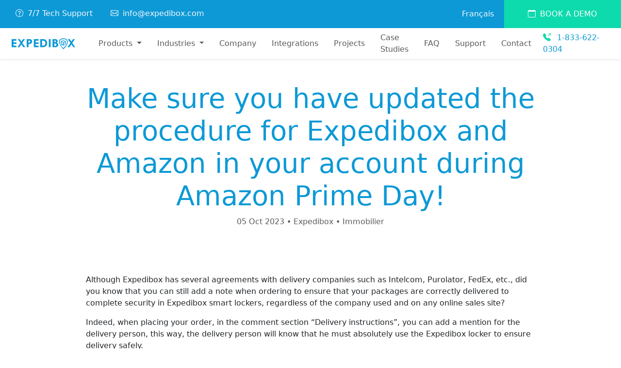

--- FILE ---
content_type: text/html; charset=utf-8
request_url: https://expedibox.com/en/blog/updated-procedure-for-expedibox-and-amazon/
body_size: 6414
content:
<!DOCTYPE html>
<html lang="en">
  <head>
    







<meta name="viewport" content="width=device-width, initial-scale=1">
<meta charset="UTF-8">
<meta name="copyright" content="Expedibox">

  <meta name="robots" content="index, follow">

<meta
  name="description"
  content="High-tech and secure state-of-the-art smart locker. No more parcel thefts.">
<title>
  Make sure you have updated the procedure for Expedibox and Amazon in your account during Amazon Prime Day! 
  -
  Expedibox: Smart Package Lockers
</title>
<link
  rel="icon"
  href="/assets/images/favicon_677ecb91.webp"
  type="image/x-icon">
<link
  rel="stylesheet"
  href="
    /assets/css/main.css
  ">
<link
  rel="stylesheet"
  href="https://cdn.jsdelivr.net/npm/bootstrap-icons@1.11.3/font/bootstrap-icons.css">
<link
  href="https://assets.calendly.com/assets/external/widget.css"
  rel="stylesheet">
<script
  src="https://assets.calendly.com/assets/external/widget.js"
  type="text/javascript"
  async></script>
<link rel="canonical" href="https://expedibox.com/en/blog/updated-procedure-for-expedibox-and-amazon">
<meta property="og:site_name" content="Expedibox: Smart Package Lockers">
<meta property="og:image:alt" content="Make sure you have updated the procedure for Expedibox and Amazon in your account during Amazon Prime Day! ">
<meta property="og:url" content="https://expedibox.com/en/blog/updated-procedure-for-expedibox-and-amazon">
<meta property="og:title" content="Make sure you have updated the procedure for Expedibox and Amazon in your account during Amazon Prime Day! ">
<meta property="og:description" content="High-tech and secure state-of-the-art smart locker. No more parcel thefts.">
<meta property="og:image" content="https://expedibox.com/assets/media/package-7470616_1280_baa526ae.webp">
<meta property="og:locale" content="en_CA">
<meta property="og:image:type" content="image/jpeg">
<meta property="og:image:width" content="1200">
<meta property="og:image:height" content="630">
<meta name="twitter:card" content="summary_large_image">
<meta name="twitter:site" content="@expedibox">
<meta name="twitter:title" content="Make sure you have updated the procedure for Expedibox and Amazon in your account during Amazon Prime Day! ">
<meta name="twitter:description" content="High-tech and secure state-of-the-art smart locker. No more parcel thefts.">
<meta name="twitter:image" content="https://expedibox.com/assets/media/package-7470616_1280_baa526ae.webp">
<meta name="twitter:image:alt" content="Make sure you have updated the procedure for Expedibox and Amazon in your account during Amazon Prime Day! ">


  <meta property="og:type" content="article">
  <meta
    property="article:published_time"
    content="2023-10-05T18:26:05+00:00">

  <meta name="robots" content="max-image-preview:large">


<script
  async
  src="https://www.googletagmanager.com/gtag/js?id=UA-189954838-1"
  type="text/javascript"></script>

<script type="text/javascript">
  window.dataLayer = window.dataLayer || [];
  function gtag() {
    dataLayer.push(arguments);
  }
  gtag('js', new Date());
  gtag('config', 'UA-189954838-1');
</script>


  <script type="application/ld+json">
    {
      "@context": "https://schema.org",
      "@type": "Article",
      "headline": "Make sure you have updated the procedure for Expedibox and Amazon in your account during Amazon Prime Day! ",
      "image": ["https://expedibox.com/assets/media/package-7470616_1280_baa526ae.webp"],
      "datePublished": "2023-10-05 18:26:05 +0000",
      "dateModified": "2023-10-05 18:26:05 +0000",
      "author": [
        {
          "@type": "Organization",
          "name": "Expedibox",
          "url": "http://expedibox/assets/icons/logo.svg"
        }
      ]
    }
  </script>


<!-- Facebook Pixel Code -->
<script>
  !(function (f, b, e, v, n, t, s) {
    if (f.fbq) return;
    n = f.fbq = function () {
      n.callMethod ? n.callMethod.apply(n, arguments) : n.queue.push(arguments);
    };
    if (!f._fbq) f._fbq = n;
    n.push = n;
    n.loaded = !0;
    n.version = '2.0';
    n.queue = [];
    t = b.createElement(e);
    t.async = !0;
    t.src = v;
    s = b.getElementsByTagName(e)[0];
    s.parentNode.insertBefore(t, s);
  })(window, document, 'script', 'https://connect.facebook.net/en_US/fbevents.js');
  fbq('init', '573477379778628');
  fbq('track', 'PageView');
</script>
<noscript
  ><img
    height="1"
    width="1"
    style="display: none"
    src="https://www.facebook.com/tr?id=573477379778628&ev=PageView&noscript=1"
></noscript>
<!-- End Facebook Pixel Code -->

<!-- Google Search engine verification -->
<meta name="google-site-verification" content="n6lz-Knna9Tw0zOdfgjdJkH8FSC-pWPMR5QluVZQZ0Q">

<!-- LinkedIn Tag -->
<script type="text/javascript">
  _linkedin_partner_id = '3530314';
  window._linkedin_data_partner_ids = window._linkedin_data_partner_ids || [];
  window._linkedin_data_partner_ids.push(_linkedin_partner_id);
</script>
<script type="text/javascript">
  (function (l) {
    if (!l) {
      window.lintrk = function (a, b) {
        window.lintrk.q.push([a, b]);
      };
      window.lintrk.q = [];
    }
    var s = document.getElementsByTagName('script')[0];
    var b = document.createElement('script');
    b.type = 'text/javascript';
    b.async = true;
    b.src = 'https://snap.licdn.com/li.lms-analytics/insight.min.js';
    s.parentNode.insertBefore(b, s);
  })(window.lintrk);
</script>
<noscript>
  <img
    height="1"
    width="1"
    style="display: none"
    alt=""
    src="https://px.ads.linkedin.com/collect/?pid=3530314&fmt=gif">
</noscript>
<!-- End LinkedIn Tag -->

<!-- Google Tag Manager -->
<script>
  (function (w, d, s, l, i) {
    w[l] = w[l] || [];
    w[l].push({ 'gtm.start': new Date().getTime(), event: 'gtm.js' });
    var f = d.getElementsByTagName(s)[0],
      j = d.createElement(s),
      dl = l != 'dataLayer' ? '&l=' + l : '';
    j.async = true;
    j.src = 'https://www.googletagmanager.com/gtm.js?id=' + i + dl;
    f.parentNode.insertBefore(j, f);
  })(window, document, 'script', 'dataLayer', 'GTM-PK3KBP4');
</script>
<!-- End Google Tag Manager -->

<!-- Apollo.io script -->
<script>
  function initApollo() {
    var n = Math.random().toString(36).substring(7),
      o = document.createElement('script');
    (o.src = 'https://assets.apollo.io/micro/website-tracker/tracker.iife.js?nocache=' + n),
      (o.async = !0),
      (o.defer = !0),
      (o.onload = function () {
        window.trackingFunctions.onLoad({ appId: '691bd984434fb900115e927a' });
      }),
      document.head.appendChild(o);
  }
  initApollo();
</script>

<script src="/assets/js/analytics.js"></script>

  </head>
  <body>
    <!-- topbar start -->
<div class="d-none d-lg-flex bg-primary justify-content-between">
  <div class="p-3">
    <a
      href="https://support.expedibox.com/"
      target="_blank"
      id="support-link"
      class="text-light text-decoration-none p-3">
      <i class="bi-question-circle bi me-1"></i>
      7/7 Tech Support
    </a>
    <a
      href="mailto:info@expedibox.com"
      id="email-link"
      class="text-light text-decoration-none p-3">
      <i class="bi-envelope me-1"></i>
      info@expedibox.com
    </a>
  </div>
  <div>
    <a href="/fr/" class="text-light p-3 text-decoration-none">Français</a>
    <button
      id="booking-init-nav"
      data-src="https://book.expedibox.com/portal-embed#/expedibox"
      class="btn btn-info rounded-0 py-3 px-5 text-uppercase">
      <i class="bi-calendar me-1"></i>
      Book a demo
    </button>
  </div>
</div>
<!-- topbar end -->

<!-- navbar start -->

<nav class="navbar navbar-light navbar-expand-lg py-0 shadow-sm">
  <div class="container-fluid px-0 align-items-stretch">
    <a class="navbar-brand px-4 py-3" href="/en/">
      <img src="/assets/icons/logo.svg" width="131.04"
      height="23.25" alt="Logo Expedibox" loading="lazy" />
    </a>

    <button
      class="navbar-toggler px-3 rounded-0 border-0 bg-info"
      type="button"
      data-bs-toggle="collapse"
      data-bs-target="#mainNavbarContent"
      aria-controls="navbarSupportedContent"
      aria-expanded="false"
      aria-label="Toggle navigation">
      <span class="navbar-toggler-icon text-light"></span>
    </button>

    <div
      class="collapse navbar-collapse align-items-stretch pb-3 pb-sm-0"
      id="mainNavbarContent">
      <ul
        id="menu-primary-menu-en"
        class="navbar-nav me-auto d-flex align-items-center">
        <li class="nav-item pe-3 dropdown">
          <a
            class="nav-link dropdown-toggle text-center"
            href="#"
            id="productsDropdown"
            role="button"
            data-bs-toggle="dropdown"
            aria-expanded="false">
            Products
          </a>
          <ul class="dropdown-menu" aria-labelledby="productsDropdown">
            <li>
              <a class="dropdown-item" href="/en/products/parcel-lockers/"
                >Parcel Lockers</a
              >
            </li>
            <li>
              <a class="dropdown-item" href="/en/products/smart-locker-room/"
                >Smart Locker</a
              >
            </li>
            <!-- <li> <a class="dropdown-item" href="/en/products/refrigerated-lockers/" >Refrigerated Lockers</a > </li> -->
            <li><a class="dropdown-item" href="/en/products/medication-lockers/">Medication Lockers</a></li>
            <!-- <li><a class="dropdown-item" href="/en/products/toolboxes/">Toolboxes</a></li> -->
          </ul>
        </li>
        <li class="nav-item pe-3 dropdown text-center">
          <a
            class="nav-link dropdown-toggle"
            href="#"
            id="industriesDropdown"
            role="button"
            data-bs-toggle="dropdown"
            aria-expanded="false">
            Industries
          </a>
          <ul class="dropdown-menu" aria-labelledby="industriesDropdown">
            <li>
              <a class="dropdown-item" href="/en/industries/businesses/"
                >Businesses</a
              >
            </li>
            <li>
              <a class="dropdown-item" href="/en/industries/residential/"
                >Residential</a
              >
            </li>
            <li>
              <a class="dropdown-item" href="/en/industries/universities/"
                >Universities</a
              >
            </li>
            <li>
              <a class="dropdown-item" href="/en/industries/e-commerce/"
                >Retail</a
              >
            </li>
          </ul>
        </li>
        <li class="nav-item pe-3">
          <a class="nav-link" href="/en/company/">Company</a>
        </li>
        <li class="nav-item pe-3">
          <a class="nav-link" href="/en/integrations/">Integrations</a>
        </li>
        <li class="nav-item pe-3">
          <a class="nav-link" href="/en/projects/">Projects</a>
        </li>
        <li class="nav-item pe-3">
          <a class="nav-link" href="/en/case-studies/">Case Studies</a>
        </li>
        <li class="nav-item pe-3">
          <a class="nav-link" href="/en/faq/">FAQ</a>
        </li>
        <li class="nav-item pe-3">
          <a
            class="nav-link"
            target="_blank"
            href="https://support.expedibox.com"
            id="support-link"
            >Support</a
          >
        </li>
        <li class="nav-item pe-3 d-block d-md-none">
          <a href="/fr/" class="nav-link">Français</a>
        </li>
        <li class="nav-item pe-3">
          <a class="nav-link" href="/en/contact/">Contact</a>
        </li>
      </ul>

      <ul class="navbar-nav d-flex align-items-center">
        <li class="nav-item pe-3">
          <a
            href="tel:1-833-622-0304"
            id="phone-number"
            class="text-decoration-none">
            <i class="bi bi-telephone-outbound-fill me-2 text-info"></i>
            1-833-622-0304
          </a>
        </li>
      </ul>
    </div>
  </div>
</nav>
<!-- navbar end -->


<!-- zoho_modal.html -->
<div id="zohoModal" class="custom-modal z-3">
  <div class="custom-modal-content">
    <i class="bi bi-x-circle close"></i>
    <iframe width="100%" height="750px" src="" frameborder="0" allowfullscreen></iframe>
  </div>
</div>

<script>
  // Get modal element
  var modal = document.getElementById("zohoModal");
  // Get the <i> element that closes the modal
  var closeIcon = document.getElementsByClassName("close")[0];

  // When the user clicks on <i> (x), close the modal
  closeIcon.onclick = function() {
    modal.classList.remove("custom-modal-visible");
  }

  // When the user clicks anywhere outside of the modal, close it
  window.onclick = function(event) {
    if (event.target == modal) {
      modal.classList.remove("custom-modal-visible");
    }
  }
</script>



    <div class="container mt-5 page blog">
      <div class="row justify-content-center">
        <div class="col-10">
          <div class="text-center mb-6">
            <h1 class="text-primary display-4">Make sure you have updated the procedure for Expedibox and Amazon in your account during Amazon Prime Day!</h1>
            <div class="text-muted">05 Oct 2023 &bull; Expedibox &bull; Immobilier</div>
          </div>
          <p>Although Expedibox has several agreements with delivery companies such as Intelcom, Purolator, FedEx, etc., did you know that you can still add a note when ordering to ensure that your packages are correctly delivered to complete security in Expedibox smart lockers, regardless of the company used and on any online sales site?</p>

<p>Indeed, when placing your order, in the comment section “Delivery instructions”, you can add a mention for the delivery person, this way, the delivery person will know that he must absolutely use the Expedibox locker to ensure delivery safely.</p>

<p>Add this comment to all your online orders, whether on Amazon or any online sales site. It only takes a few seconds, and you will have peace of mind when receiving your package.</p>

<p>As an example, here is the procedure to follow for your Amazon account.</p>

<ol>
  <li>Sign into your Amazon account</li>
  <li>Click on the “Hello (name of account) Accounts &amp; Lists.”</li>
  <li>Click on the “Your Addresses” link.</li>
  <li>Click on the “Edit your addresses for orders and gifts.”</li>
  <li>Click on the “Add delivery instructions,” link in your address box/“Do we need additional instructions to find this address?”/ Copy-Paste the following:</li>
</ol>

<p><strong>Please drop-off in Expedibox smart parcel locker//SVP déposer dans le casier à colis Expedibox</strong></p>

<ol>
  <li>Click on the “Save instructions” tab.</li>
</ol>

<p><img src="/assets/media/amazon-step1-en_o_79b119a5.webp" alt="" /></p>

<p><img src="/assets/media/amazon-step2-en_o_c0973616.webp" alt="" /></p>

<p><img src="/assets/media/amazon-step3-en_o_830b269e.webp" alt="" /></p>

<p>Once the operation is completed, the mention will appear during each of your Amazon orders, so you only have to do this procedure once!</p>


          <div class="mt-5"><a href="/en/blog/">&larr; Back to the blog</a></div>
        </div>
      </div>
    </div>

     
    
    <footer class="bg-primary text-white">
  <div class="container mt-auto py-5">
    <div class="row row-cols-2 row-cols-lg-6 gy-5">
      <div class="col-12 col-lg-3">
        <h4 class="text-white">Information</h4>
        <hr class="border border-info border-2" style="width: 35px">
        <ul class="nav flex-column">
          <li class="nav-item d-flex">
            <div>
              <i class="bi-geo-alt me-2"></i>
            </div>
            <div>217 Peuplier Road, Magog, J1X 8B1 Quebec, Canada (Head office)</div>
          </li>
          <li class="nav-item d-flex">
            <div>
              <i class="bi-geo-alt me-2"></i>
            </div>
            <div>1410 Innovation Blvd. Bromont, J2L 0J8, Quebec, Canada (Factory)</div>
          </li>
          <li class="nav-item">
            <a class="nav-link text-white px-0 d-flex" id="phone-number" href="tel:1-833-622-0304">
              <div>
                <i class="bi-telephone me-2"></i>
              </div>
              <div>1-833-622-0304</div>
            </a>
          </li>
          <li class="nav-item">
            <a class="nav-link text-white px-0 d-flex" href="mailto:info@expedibox.com" id="email-link">
              <div>
                <i class="bi-envelope me-2"></i>
              </div>
              <div>info@expedibox.com</div>
            </a>
          </li>
        </ul>
        <ul class="list-inline mt-3">
          <li class="list-inline-item fs-3 shadow rounded-circle px-2">
            <a
              href="https://www.facebook.com/Expedibox"
              target="_blank"
              class="text-decoration-none text-white"
              aria-label="Facebook">
              <i class="bi bi-facebook"></i>
            </a>
          </li>
          <li class="list-inline-item fs-3 shadow rounded-circle px-2">
            <a
              href="https://www.linkedin.com/company/expedibox/"
              class="text-decoration-none text-white"
              target="_blank"
              aria-label="LinkedIn">
              <i class="bi bi-linkedin"></i>
            </a>
          </li>
          <li class="list-inline-item fs-3 shadow rounded-circle px-2">
            <a
              href="https://www.youtube.com/channel/UCr7FIiPMBbx2xe1lm6FLrkQ"
              class="text-decoration-none text-white"
              target="_blank"
              aria-label="YouTube">
              <i class="bi bi-youtube"></i>
            </a>
          </li>
        </ul>
      </div>
      <div class="col">
        <h4 class="text-white">Menu</h4>
        <hr class="border border-info border-2" style="width: 35px">
        <ul class="nav flex-column">
          <li class="nav-item">
            <a class="nav-link text-white px-0" href="/en/case-studies/">Case Studies</a>
          </li>
          <li class="nav-item">
            <a class="nav-link text-white px-0" href="/en/blog/">Blog</a>
          </li>
          <li class="nav-item">
            <a class="nav-link text-white px-0" href="/en/projects/">Our Projects</a>
          </li>
          <li class="nav-item">
            <a class="nav-link text-white px-0" href="/en/faq/">FAQ</a>
          </li>
          <li class="nav-item">
            <a class="nav-link text-white px-0" href="/en/company/">Company</a>
          </li>
          <li class="nav-item">
            <a class="nav-link text-white px-0" href="/en/contact/">Contact</a>
          </li>
        </ul>
      </div>
      <div class="col">
        <h4 class="text-white">Products</h4>
        <hr class="border border-info border-2" style="width: 35px">
        <ul class="nav flex-column">
          <li class="nav-item">
            <a class="nav-link text-white px-0" href="/en/products/parcel-lockers/">Parcel Lockers</a>
          </li>
          <li class="nav-item">
            <a class="nav-link text-white px-0" href="/en/products/smart-locker-room/">Smart Lockers</a>
          </li>
        <li class="nav-item"> <a class="nav-link text-white px-0" href="/en/products/medication-lockers/">Medication Lockers</a></li>
        </ul>
      </div>
      <div class="col">
        <h4 class="text-white">Industries</h4>
        <hr class="border border-info border-2" style="width: 35px">
        <ul class="nav flex-column">
          <li class="nav-item">
            <a class="nav-link text-white px-0" href="/en/industries/businesses/">Businesses</a>
          </li>
          <li class="nav-item">
            <a class="nav-link text-white px-0" href="/en/industries/residential/">Residential</a>
          </li>
          <li class="nav-item">
            <a class="nav-link text-white px-0" href="/en/industries/universities/">Universities</a>
          </li>
          <li class="nav-item">
            <a class="nav-link text-white px-0" href="/en/industries/e-commerce/">E-Commerce</a>
          </li>
        </ul>
      </div>
      <div class="col">
        <h4 class="text-white">Quick Links</h4>
        <hr class="border border-info border-2" style="width: 35px">
        <ul class="nav flex-column">
          <li class="nav-item">
            <a class="nav-link text-white px-0" href="/en/changelog/">Changelog</a>
          </li>
          <li class="nav-item">
            <a class="nav-link text-white px-0" href="/en/security/">Security & Compliance</a>
          </li>
          <li class="nav-item">
            <a class="nav-link text-white px-0" href="https://docs.expedibox.com">API Documentation</a>
          </li>
          <li class="nav-item">
            <a class="nav-link text-white px-0" href="/en/terms/">Terms</a>
          </li>
          <li class="nav-item">
            <a class="nav-link text-white px-0" href="/en/privacy-policy/">Privacy Policy</a>
          </li>
        </ul>
      </div>
    </div>

    <hr class="light my-4" />

    <div class="text-center pt-3 small">
      <img
        src="/assets/images/logo-white_dbef6f39.webp"
        class="mx-auto"
        style="width: 250px"
        alt="expedibox" />
      <div class="pt-3">Copyright © 2026 | Expedibox | Tous droits réservés</div>
    </div>
  </div>
</footer>

<script type="text/javascript">
  _linkedin_partner_id = "3204852";
  window._linkedin_data_partner_ids = window._linkedin_data_partner_ids || [];
  window._linkedin_data_partner_ids.push(_linkedin_partner_id);
</script>
<script type="text/javascript">
  (function (l) {
    if (!l) {
      window.lintrk = function (a, b) {
        window.lintrk.q.push([a, b]);
      };
      window.lintrk.q = [];
    }
    var s = document.getElementsByTagName("script")[0];
    var b = document.createElement("script");
    b.type = "text/javascript";
    b.async = true;
    b.src = "https://snap.licdn.com/li.lms-analytics/insight.min.js";
    s.parentNode.insertBefore(b, s);
  })(window.lintrk);
</script>
<noscript><img
    height="1"
    width="1"
    style="display: none"
    alt=""
    src="https://px.ads.linkedin.com/collect/?pid=3204852&fmt=gif" /></noscript>

<script type="text/javascript" src='https://crm.zoho.com/crm/javascript/zcga.js'></script>

<script type="text/javascript" id="zsiqchat">
  var $zoho=$zoho || {};$zoho.salesiq = $zoho.salesiq || {widgetcode: "siq79cb9042a2636fbc1fb9d95a6e73596ecfd400b6e27ce6af0a6a3b7566c5510c", values:{},ready:function(){}};var d=document;s=d.createElement("script");s.type="text/javascript";s.id="zsiqscript";s.defer=true;s.src="https://salesiq.zohopublic.com/widget";t=d.getElementsByTagName("script")[0];t.parentNode.insertBefore(s,t);
</script>

<!-- ZOHO FORM ADVANCED TRACKING-->
<script type="text/javascript"> 
  function ZFAdvLead(){
  }
  ZFAdvLead.utmPValObj = ZFAdvLead.utmPValObj || {};
  
  ZFAdvLead.utmPNameArr = new Array('utm_source','utm_medium','utm_campaign','utm_term','utm_content','gclid');ZFAdvLead.utmcustPNameArr = new Array('gclid');ZFAdvLead.isSameDomian = false;
  
  ZFAdvLead.prototype.zfautm_sC = function( paramName,path,domain,secure ){
    var value = ZFAdvLead.utmPValObj[paramName];
    if ( typeof value !== "undefined" && value !== null ){
      var cookieStr = paramName + "=" + encodeURIComponent( value );
      var exdate=new Date();
      exdate.setDate(exdate.getDate()+7);
      cookieStr += "; expires=" + exdate.toGMTString();
      cookieStr += "; path=/";
      if ( domain ) {
        cookieStr += "; domain=" + encodeURIComponent( domain );
      }
      if ( secure ) {
        cookieStr += "; secure";
      }
      document.cookie = cookieStr;
    }
  };
  ZFAdvLead.prototype.zfautm_ini = function (){
    this.zfautm_bscPCap();
    var url_search = document.location.search;
    for (var i = 0; i < ZFAdvLead.utmcustPNameArr.length ; i ++){
      var zf_pN = ZFAdvLead.utmcustPNameArr[i];
      var zf_pV;
      if ( zf_pN == 'referrername' ) {
        zf_pV = ( document.URL || '' ).slice( 0, 1500 );
      } else {
        zf_pV = this.zfautm_gP(url_search, zf_pN);
        if (zf_pV == undefined || zf_pV == ''){
            zf_pV = this.zfautm_gC(zf_pN);
        }
      }
      if ( typeof zf_pV !== "undefined" && zf_pV !== null & zf_pV != "" ) {
        ZFAdvLead.utmPValObj[ zf_pN ] = zf_pV;
      }
    }
    for (var pkey in ZFAdvLead.utmPValObj) {
      this.zfautm_sC(pkey);
    }
  };
  ZFAdvLead.prototype.zfautm_bscPCap = function () {
    var trafSrc = this.zfautm_calcTrafSrc();
    if ( trafSrc.source != "" ) {
      ZFAdvLead.utmPValObj.utm_source = trafSrc.source;
    }
    if ( trafSrc.medium != "" ) {
      ZFAdvLead.utmPValObj.utm_medium = trafSrc.medium;
    }
    if ( trafSrc.campaign != "" ) {
      ZFAdvLead.utmPValObj.utm_campaign = trafSrc.campaign;
    }
    if ( trafSrc.term != "" ) {
      ZFAdvLead.utmPValObj.utm_term = trafSrc.term;
    }
    if ( trafSrc.content != "" ) {
      ZFAdvLead.utmPValObj.utm_content = trafSrc.content;
    }
  }
  ZFAdvLead.prototype.zfautm_calcTrafSrc = function() {
    var u1='', u2='', u3='', u4='', u5='';
    var search_engines = [['bing', 'q'], ['google', 'q'], ['yahoo', 'q'], ['baidu', 'q'], ['yandex', 'q'], ['ask', 'q']]; //List of search engines 
    var ref = document.referrer;
    ref = ref.substr(ref.indexOf('//')+2);
    ref_domain = ref;
    ref_path = '/';
    ref_search = '';
  
    // Checks for campaign parameters
    var url_search = document.location.search;
    if(url_search.indexOf('utm_source') > -1 || url_search.indexOf('utm_medium') > -1 || url_search.indexOf('utm_campaign') > -1 || url_search.indexOf('utm_term') > -1 || url_search.indexOf('utm_content') > -1) {
      u1 = this.zfautm_gP(url_search, 'utm_source'); 
      u2 = this.zfautm_gP(url_search, 'utm_medium'); 
      u3 = this.zfautm_gP(url_search, 'utm_campaign'); 
      u4 = this.zfautm_gP(url_search, 'utm_term'); 
      u5 = this.zfautm_gP(url_search, 'utm_content'); 
    } else if ( this.zfautm_gP(url_search, 'gclid')) {
      u1 = 'Google Ads'; 
      u2 = 'cpc'; 
      u3 = '(not set)'; 
      if ( !ZFAdvLead.utmcustPNameArr.includes('gclid') ) {
        ZFAdvLead.utmcustPNameArr.push('gclid');
      }
    } else if(ref) {
      var r_u1 = this.zfautm_gC('utm_source'); 
      var r_u2 = this.zfautm_gC('utm_medium'); 
      var r_u3 = this.zfautm_gC('utm_campaign'); 
      var r_u4 = this.zfautm_gC('utm_term'); 
      var r_u5 = this.zfautm_gC('utm_content'); 
      if ( typeof r_u1 === "undefined" && typeof r_u2 === "undefined" && typeof r_u3 === "undefined" && typeof r_u4 === "undefined" && typeof r_u5 === "undefined") {
        // separate domain, path and query parameters
        if (ref.indexOf('/') > -1) {
          ref_domain = ref.substr(0,ref.indexOf('/'));
          ref_path = ref.substr(ref.indexOf('/'));
          if (ref_path.indexOf('?') > -1) {
            ref_search = ref_path.substr(ref_path.indexOf('?'));
            ref_path = ref_path.substr(0, ref_path.indexOf('?'));
          }
        }
        u2 = 'referral'; 
        u1 = ref_domain;                    
      // Extract term for organic source
        for (var i=0; i<search_engines.length; i++){
          if(ref_domain.indexOf(search_engines[i][0]) > -1){
            u2 = 'organic'; 
            u1 = search_engines[i][0];
            u4 = this.zfautm_gP(ref_search, search_engines[i][1]) || '(not provided)';
            break;
          }
        }
      } else {
        if ( typeof r_u1 !== "undefined" ) {
          u1 = r_u1;
        }
        if ( typeof r_u2 !== "undefined" ) {
            u2 = r_u2;
        }
        if ( typeof r_u3 !== "undefined" ) {
          u3 = r_u3;
        }
        if ( typeof r_u4 !== "undefined" ) {
          u4 = r_u4;
        }
        if ( typeof r_u5 !== "undefined" ) {
          u5 = r_u5;
        }
      }
    } else {
      var r_u1 = this.zfautm_gC('utm_source'); 
      var r_u2 = this.zfautm_gC('utm_medium'); 
      var r_u3 = this.zfautm_gC('utm_campaign'); 
      var r_u4 = this.zfautm_gC('utm_term'); 
      var r_u5 = this.zfautm_gC('utm_content'); 
      if ( typeof r_u1 === "undefined" && typeof r_u2 === "undefined" && typeof r_u3 === "undefined" && typeof r_u4 === "undefined" && typeof r_u5 === "undefined") {
        var locRef = document.URL;
        locRef = locRef.substr(locRef.indexOf('//')+2);
        if (locRef.indexOf('/') > -1) {
          locRef = locRef.substr(0,locRef.indexOf('/'));
        }
        u1 = locRef;
        u2 = 'referral'; 
      } else {
        if ( typeof r_u1 !== "undefined" ) {
          u1 = r_u1;
        }
        if ( typeof r_u2 !== "undefined" ) {
          u2 = r_u2;
        }
        if ( typeof r_u3 !== "undefined" ) {
          u3 = r_u3;
        }
        if ( typeof r_u4 !== "undefined" ) {
          u4 = r_u4;
        }
        if ( typeof r_u5 !== "undefined" ) {
          u5 = r_u5;
        }
      }
    }
    return {
      'source'  : u1, 
      'medium'  : u2, 
      'campaign': u3, 
      'term'    : u4, 
      'content' : u5 
    };
  }
  ZFAdvLead.prototype.zfautm_gP = function(s, q) {
    try{
        var match = s.match('[?&]' + q + '=([^&]+)');
        return match ? decodeURIComponent(match[1]) : '';
    } catch(e){
      return '';  
    }
  }
  ZFAdvLead.prototype.zfautm_gC = function( cookieName ){
    var cookieArr = document.cookie.split('; ');
    for ( var i = 0 ; i < cookieArr.length ; i ++ ){
      var cookieVals = cookieArr[i].split('=');
        if ( cookieVals[0] === cookieName && cookieVals[1] ) {
          return decodeURIComponent(cookieVals[1]);
        }
    }
  };
  ZFAdvLead.prototype.zfautm_gC_enc = function( cookieName ){
    var cookieArr = document.cookie.split('; ');
    for ( var i = 0 ; i < cookieArr.length ; i ++ ){
      var cookieVals = cookieArr[i].split('=');
        if ( cookieVals[0] === cookieName && cookieVals[1] ) {
          return cookieVals[1];
        }
    }
  };
  ZFAdvLead.prototype.zfautm_iframeSprt = function () {
    var zf_frame = document.getElementsByTagName("iframe");
    for(var i = 0; i < zf_frame.length; ++i){
      if((zf_frame[i].src).indexOf('formperma') > 0 ){
        var zf_src = zf_frame[i].src;
        for( var prmIdx = 0 ; prmIdx < ZFAdvLead.utmPNameArr.length ; prmIdx ++ ) {
          var utmPm = ZFAdvLead.utmPNameArr[ prmIdx ];
          utmPm = ( ZFAdvLead.isSameDomian && ( ZFAdvLead.utmcustPNameArr.indexOf(utmPm) == -1 ) ) ? "zf_" + utmPm : utmPm;
          var utmVal = this.zfautm_gC_enc( ZFAdvLead.utmPNameArr[ prmIdx ] );
          if ( typeof utmVal !== "undefined" ) {
            if ( utmVal != "" ){
              if(zf_src.indexOf('?') > 0){
                zf_src = zf_src+'&'+utmPm+'='+ utmVal;
              }else{
                zf_src = zf_src+'?'+utmPm+'='+ utmVal;
              }
            }
          }
        }
        if ( zf_frame[i].src.length < zf_src.length ) {
          zf_frame[i].src = zf_src;
        }
      }
    }
  };
  ZFAdvLead.prototype.zfautm_DHtmlSprt = function () {
    var zf_formsArr = document.forms;
    for ( var frmInd = 0 ; frmInd < zf_formsArr.length ; frmInd ++ ) {
      var zf_form_act = zf_formsArr[frmInd].action;
        if ( zf_form_act && zf_form_act.indexOf('formperma') > 0 ){
          for( var prmIdx = 0 ; prmIdx < ZFAdvLead.utmPNameArr.length ; prmIdx ++ ) {
            var utmPm = ZFAdvLead.utmPNameArr[ prmIdx ];
            var utmVal = this.zfautm_gC( ZFAdvLead.utmPNameArr[ prmIdx ] );
            if ( typeof utmVal !== "undefined" ) {
              if ( utmVal != "" ) {
                var fieldObj = zf_formsArr[frmInd][utmPm];
              if ( fieldObj ) {
                fieldObj.value = utmVal;
              }
            }
          }
        }
      }
    }
  };
  ZFAdvLead.prototype.zfautm_jsEmbedSprt = function ( id ) {
    document.getElementById('zforms_iframe_id').removeAttribute("onload");
    var jsEmbdFrm = document.getElementById("zforms_iframe_id");
    var embdSrc = jsEmbdFrm.src;
    for( var prmIdx = 0 ; prmIdx < ZFAdvLead.utmPNameArr.length ; prmIdx ++ ) {
      var utmPm = ZFAdvLead.utmPNameArr[ prmIdx ];
      utmPm = ( ZFAdvLead.isSameDomian && ( ZFAdvLead.utmcustPNameArr.indexOf(utmPm) == -1 ) ) ? "zf_" + utmPm : utmPm;
      var utmVal = this.zfautm_gC_enc( ZFAdvLead.utmPNameArr[ prmIdx ] );
      if ( typeof utmVal !== "undefined" ) {
        if ( utmVal != "" ) {
          if(embdSrc.indexOf('?') > 0){
                      embdSrc = embdSrc+'&'+utmPm+'='+utmVal;
          }else{
              embdSrc = embdSrc+'?'+utmPm+'='+utmVal;
          }
        }
      }
    }
    jsEmbdFrm.src = embdSrc;
  };
  var zfutm_zfAdvLead = new ZFAdvLead();
  zfutm_zfAdvLead.zfautm_ini();
  if( document.readyState == "complete" ){
      zfutm_zfAdvLead.zfautm_iframeSprt();
      zfutm_zfAdvLead.zfautm_DHtmlSprt();
  } else {
    window.addEventListener('load', function (){
          zfutm_zfAdvLead.zfautm_iframeSprt();
          zfutm_zfAdvLead.zfautm_DHtmlSprt();
    }, false);
  }
  </script>

    <script src="https://cdn.jsdelivr.net/npm/bootstrap@5.3.3/dist/js/bootstrap.bundle.min.js" integrity="sha384-YvpcrYf0tY3lHB60NNkmXc5s9fDVZLESaAA55NDzOxhy9GkcIdslK1eN7N6jIeHz" crossorigin="anonymous"></script>
  </body>
</html>


--- FILE ---
content_type: text/html;charset=UTF-8
request_url: https://book.expedibox.com/portal-embed
body_size: 936
content:

<!DOCTYPE html>
<html><head><meta charset="utf-8"><meta http-equiv="X-UA-Compatible" content="IE=edge">
<script nonce="IFjUwMDfQseUXpeg+QvYVw==" type="text/javascript">window.ZCB_APP = {"portalDomainSuffix":".zohobookings.com","isDeletionInitiated":false,"prefix":"https://","timezone":"America/Montreal","accountsUrl":"https://accounts.zoho.com","isProxiedCustomLayout":true,"appowner":"franciscampbell_expedibox","CSRF_PARAM":"zccpn","portal_new_signin":"true","isServiceOrgPaused":false,"isNewCustomLayout":true,"appname":"Bookings","imageUrl":"https://contacts.zoho.com/file?ot=74&ID=770348866&t=serviceorg&nocache=1718894044536","appLinkName":"bookings","logo":"https://book.expedibox.com/DownloadLogo?filepath=/1718894044027_upload_service_v1_A_Za_z0_9__0_9a_zA_Z__updateBookingsAccountDetails_180869_425_1718894043951_68086.tmp","CSRF_TOKEN":"871137e6-e96e-402b-b4cb-9ab3fb33d677","clientPortal":"10037229586","scopeId":"770348866","IPLocationUrl":"https://us4-internaliplocation.zoho.com","isAppOwner":false,"zuid":"-100","staticindexurlAppPropValue":"https://static.zohocdn.com/bookings/V9_496_4/dist/common/index.js","staticindexurl":"https://static.zohocdn.com/bookings/V9_496_4/dist/common/index.js","serverurl":"book.expedibox.com","portalDomainName":"book.expedibox.com","company_name":"Expedibox","isSuperAdminEmailVerified":true};</script><title>Expedibox</title><meta property="og:title" content="Expedibox"><meta property="og:image" content="https://contacts.zoho.com/file?ot=74&ID=770348866&t=serviceorg&nocache=1718894044536"><meta property="twitter:title" content="Expedibox"><meta property="twitter:image" content="https://contacts.zoho.com/file?ot=74&ID=770348866&t=serviceorg&nocache=1718894044536"><meta name="robots" content="noindex"></head><body><div id= "bookingshome">
<script src="https://static.zohocdn.com/bookings/V9_496_4/dist/common/index.js"></script></div></body></html>

--- FILE ---
content_type: text/css; charset=utf-8
request_url: https://expedibox.com/assets/css/main.css
body_size: 9122
content:
/*! Bootstrap  v5.3.3 (https://getbootstrap.com/) Copyright 2011-2024 The Bootstrap Authors Licensed under MIT (https://github.com/twbs/bootstrap/blob/main/LICENSE) */
:root { --bs-blue: #0d99d6; --bs-indigo: #6610f2; --bs-purple: #6f42c1; --bs-pink: #d63384; --bs-red: #dc3545; --bs-orange: #fd7e14; --bs-yellow: #ffc107; --bs-green: #198754; --bs-teal: #20c997; --bs-cyan: #0dcaf0; --bs-black: #000; --bs-white: #fff; --bs-gray: #6c757d; --bs-gray-dark: #343a40; --bs-gray-100: #f8f9fa; --bs-gray-200: #e9ecef; --bs-gray-300: #dee2e6; --bs-gray-400: #ced4da; --bs-gray-500: #adb5bd; --bs-gray-600: #6c757d; --bs-gray-700: #495057; --bs-gray-800: #343a40; --bs-gray-900: #212529; --bs-primary: #0d99d6; --bs-secondary: #6c757d; --bs-success: #198754; --bs-info: #0ddaad; --bs-warning: #ffc107; --bs-danger: #dc3545; --bs-light: #f8f9fa; --bs-dark: #094a66; --bs-primary-rgb: 13, 153, 214; --bs-secondary-rgb: 108, 117, 125; --bs-success-rgb: 25, 135, 84; --bs-info-rgb: 13, 218, 173; --bs-warning-rgb: 255, 193, 7; --bs-danger-rgb: 220, 53, 69; --bs-light-rgb: 248, 249, 250; --bs-dark-rgb: 9, 74, 102; --bs-primary-text-emphasis: #053d56; --bs-secondary-text-emphasis: #2b2f32; --bs-success-text-emphasis: #0a3622; --bs-info-text-emphasis: #055745; --bs-warning-text-emphasis: #664d03; --bs-danger-text-emphasis: #58151c; --bs-light-text-emphasis: #495057; --bs-dark-text-emphasis: #495057; --bs-primary-bg-subtle: #cfebf7; --bs-secondary-bg-subtle: #e2e3e5; --bs-success-bg-subtle: #d1e7dd; --bs-info-bg-subtle: #cff8ef; --bs-warning-bg-subtle: #fff3cd; --bs-danger-bg-subtle: #f8d7da; --bs-light-bg-subtle: #fcfcfd; --bs-dark-bg-subtle: #ced4da; --bs-primary-border-subtle: #9ed6ef; --bs-secondary-border-subtle: #c4c8cb; --bs-success-border-subtle: #a3cfbb; --bs-info-border-subtle: #9ef0de; --bs-warning-border-subtle: #ffe69c; --bs-danger-border-subtle: #f1aeb5; --bs-light-border-subtle: #e9ecef; --bs-dark-border-subtle: #adb5bd; --bs-white-rgb: 255, 255, 255; --bs-black-rgb: 0, 0, 0; --bs-font-sans-serif: system-ui, -apple-system, "Segoe UI", Roboto, "Helvetica Neue", "Noto Sans", "Liberation Sans", Arial, sans-serif, "Apple Color Emoji", "Segoe UI Emoji", "Segoe UI Symbol", "Noto Color Emoji"; --bs-font-monospace: SFMono-Regular, Menlo, Monaco, Consolas, "Liberation Mono", "Courier New", monospace; --bs-gradient: linear-gradient(180deg, rgba(255, 255, 255, 0.15), rgba(255, 255, 255, 0)); --bs-body-font-family: var(--bs-font-sans-serif); --bs-body-font-size: 1rem; --bs-body-font-weight: 400; --bs-body-line-height: 1.5; --bs-body-color: #212529; --bs-body-color-rgb: 33, 37, 41; --bs-body-bg: #fff; --bs-body-bg-rgb: 255, 255, 255; --bs-emphasis-color: #000; --bs-emphasis-color-rgb: 0, 0, 0; --bs-secondary-color: rgba(33, 37, 41, 0.75); --bs-secondary-color-rgb: 33, 37, 41; --bs-secondary-bg: #e9ecef; --bs-secondary-bg-rgb: 233, 236, 239; --bs-tertiary-color: rgba(33, 37, 41, 0.5); --bs-tertiary-color-rgb: 33, 37, 41; --bs-tertiary-bg: #f8f9fa; --bs-tertiary-bg-rgb: 248, 249, 250; --bs-heading-color: inherit; --bs-link-color: #0d99d6; --bs-link-color-rgb: 13, 153, 214; --bs-link-decoration: underline; --bs-link-hover-color: #0a7aab; --bs-link-hover-color-rgb: 10, 122, 171; --bs-code-color: #d63384; --bs-highlight-color: #212529; --bs-highlight-bg: #fff3cd; --bs-border-width: 1px; --bs-border-style: solid; --bs-border-color: #dee2e6; --bs-border-color-translucent: rgba(0, 0, 0, 0.175); --bs-border-radius: 0.5rem; --bs-border-radius-sm: 0.25rem; --bs-border-radius-lg: 1rem; --bs-border-radius-xl: 1rem; --bs-border-radius-xxl: 2rem; --bs-border-radius-2xl: var(--bs-border-radius-xxl); --bs-border-radius-pill: 50rem; --bs-box-shadow: 0 0.5rem 1rem rgba(0, 0, 0, 0.15); --bs-box-shadow-sm: 0 0.125rem 0.25rem rgba(0, 0, 0, 0.075); --bs-box-shadow-lg: 0 1rem 3rem rgba(0, 0, 0, 0.175); --bs-box-shadow-inset: inset 0 1px 2px rgba(0, 0, 0, 0.075); --bs-focus-ring-width: 0.25rem; --bs-focus-ring-opacity: 0.25; --bs-focus-ring-color: rgba(13, 153, 214, 0.25); --bs-form-valid-color: #198754; --bs-form-valid-border-color: #198754; --bs-form-invalid-color: #dc3545; --bs-form-invalid-border-color: #dc3545; }

*, *::before, *::after { box-sizing: border-box; }

@media (prefers-reduced-motion: no-preference) { :root { scroll-behavior: smooth; } }

body { margin: 0; font-family: var(--bs-body-font-family); font-size: var(--bs-body-font-size); font-weight: var(--bs-body-font-weight); line-height: var(--bs-body-line-height); color: var(--bs-body-color); text-align: var(--bs-body-text-align); background-color: var(--bs-body-bg); -webkit-text-size-adjust: 100%; -webkit-tap-highlight-color: rgba(0, 0, 0, 0); }

hr { margin: 1rem 0; color: inherit; border: 0; border-top: var(--bs-border-width) solid; opacity: 0.25; }

h6, .h6, h5, .h5, h4, .h4, h3, .h3, h2, .h2, h1, .h1 { margin-top: 0; margin-bottom: 0.5rem; font-weight: 500; line-height: 1.2; color: var(--bs-heading-color); }

h1, .h1 { font-size: calc(1.375rem + 1.5vw); }

@media (min-width: 1200px) { h1, .h1 { font-size: 2.5rem; } }

h2, .h2 { font-size: calc(1.325rem + 0.9vw); }

@media (min-width: 1200px) { h2, .h2 { font-size: 2rem; } }

h3, .h3 { font-size: calc(1.3rem + 0.6vw); }

@media (min-width: 1200px) { h3, .h3 { font-size: 1.75rem; } }

h4, .h4 { font-size: calc(1.275rem + 0.3vw); }

@media (min-width: 1200px) { h4, .h4 { font-size: 1.5rem; } }

h5, .h5 { font-size: 1.25rem; }

h6, .h6 { font-size: 1rem; }

p { margin-top: 0; margin-bottom: 1rem; }

address { margin-bottom: 1rem; font-style: normal; line-height: inherit; }

ol, ul { padding-left: 2rem; }

ol, ul, dl { margin-top: 0; margin-bottom: 1rem; }

ol ol, ul ul, ol ul, ul ol { margin-bottom: 0; }

blockquote { margin: 0 0 1rem; }

b, strong { font-weight: bolder; }

small, .small { font-size: 0.875em; }

a { color: rgba(var(--bs-link-color-rgb), var(--bs-link-opacity, 1)); text-decoration: underline; }

a:hover { --bs-link-color-rgb: var(--bs-link-hover-color-rgb); }

a:not([href]):not([class]), a:not([href]):not([class]):hover { color: inherit; text-decoration: none; }

 code { font-family: var(--bs-font-monospace); font-size: 1em; }

code { font-size: 0.875em; color: var(--bs-code-color); word-wrap: break-word; }

a > code { color: inherit; }

figure { margin: 0 0 1rem; }

img, svg { vertical-align: middle; }

table { caption-side: bottom; border-collapse: collapse; }

caption { padding-top: 0.5rem; padding-bottom: 0.5rem; color: var(--bs-secondary-color); text-align: left; }

 tr { border-color: inherit; border-style: solid; border-width: 0; }

label { display: inline-block; }

button { border-radius: 0; }

button:focus:not(:focus-visible) { outline: 0; }

input, button, textarea { margin: 0; font-family: inherit; font-size: inherit; line-height: inherit; }

button { text-transform: none; }

[role="button"] { cursor: pointer; }

[list]:not([type="date"]):not([type="datetime-local"]):not([type="month"]):not([type="week"]):not([type="time"])::-webkit-calendar-picker-indicator { display: none !important; }

button, [type="button"], [type="submit"] { -webkit-appearance: button; }

button:not(:disabled), [type="button"]:not(:disabled), [type="submit"]:not(:disabled) { cursor: pointer; }

::-moz-focus-inner { padding: 0; border-style: none; }

textarea { resize: vertical; }

fieldset { min-width: 0; padding: 0; margin: 0; border: 0; }

::-webkit-datetime-edit-fields-wrapper, ::-webkit-datetime-edit-text, ::-webkit-datetime-edit-minute, ::-webkit-datetime-edit-hour-field, ::-webkit-datetime-edit-day-field, ::-webkit-datetime-edit-month-field, ::-webkit-datetime-edit-year-field { padding: 0; }

::-webkit-inner-spin-button { height: auto; }

[type="search"] { -webkit-appearance: textfield; outline-offset: -2px; }

/* rtl:raw: [type="tel"], [type="url"], [type="email"], [type="number"] { direction: ltr; } */
::-webkit-search-decoration { -webkit-appearance: none; }

::-webkit-color-swatch-wrapper { padding: 0; }

::file-selector-button { font: inherit; -webkit-appearance: button; }

output { display: inline-block; }

iframe { border: 0; }

progress { vertical-align: baseline; }

[hidden] { display: none !important; }

.lead { font-size: 1.25rem; font-weight: 300; }

.display-1 { font-size: calc(1.625rem + 4.5vw); font-weight: 300; line-height: 1.2; }

@media (min-width: 1200px) { .display-1 { font-size: 5rem; } }

.display-4 { font-size: calc(1.475rem + 2.7vw); font-weight: 300; line-height: 1.2; }

@media (min-width: 1200px) { .display-4 { font-size: 3.5rem; } }

.display-5 { font-size: calc(1.425rem + 2.1vw); font-weight: 300; line-height: 1.2; }

@media (min-width: 1200px) { .display-5 { font-size: 3rem; } }

.display-6 { font-size: calc(1.375rem + 1.5vw); font-weight: 300; line-height: 1.2; }

@media (min-width: 1200px) { .display-6 { font-size: 2.5rem; } }

.list-inline { padding-left: 0; list-style: none; }

.list-inline-item { display: inline-block; }

.list-inline-item:not(:last-child) { margin-right: 0.5rem; }

.blockquote { margin-bottom: 1rem; font-size: 1.25rem; }

.blockquote > :last-child { margin-bottom: 0; }

.img-fluid { max-width: 100%; height: auto; }

.figure { display: inline-block; }

.figure-caption { font-size: 0.875em; color: var(--bs-secondary-color); }

.container, .container-fluid { --bs-gutter-x: 1.5rem; --bs-gutter-y: 0; width: 100%; padding-right: calc(var(--bs-gutter-x) * .5); padding-left: calc(var(--bs-gutter-x) * .5); margin-right: auto; margin-left: auto; }

@media (min-width: 576px) {  .container { max-width: 540px; } }

@media (min-width: 768px) {  .container { max-width: 720px; } }

@media (min-width: 992px) {  .container { max-width: 960px; } }

@media (min-width: 1200px) {  .container { max-width: 1140px; } }

@media (min-width: 1400px) {  .container { max-width: 1320px; } }

:root { --bs-breakpoint-xs: 0; --bs-breakpoint-sm: 576px; --bs-breakpoint-md: 768px; --bs-breakpoint-lg: 992px; --bs-breakpoint-xl: 1200px; --bs-breakpoint-xxl: 1400px; }

.row { --bs-gutter-x: 1.5rem; --bs-gutter-y: 0; display: flex; flex-wrap: wrap; margin-top: calc(-1 * var(--bs-gutter-y)); margin-right: calc(-.5 * var(--bs-gutter-x)); margin-left: calc(-.5 * var(--bs-gutter-x)); }

.row > * { flex-shrink: 0; width: 100%; max-width: 100%; padding-right: calc(var(--bs-gutter-x) * .5); padding-left: calc(var(--bs-gutter-x) * .5); margin-top: var(--bs-gutter-y); }

.col { flex: 1 0 0%; }

.row-cols-1 > * { flex: 0 0 auto; width: 100%; }

.row-cols-2 > * { flex: 0 0 auto; width: 50%; }

.col-4 { flex: 0 0 auto; width: 33.33333333%; }

.col-6 { flex: 0 0 auto; width: 50%; }

.col-10 { flex: 0 0 auto; width: 83.33333333%; }

.col-12 { flex: 0 0 auto; width: 100%; }

 .gx-0 { --bs-gutter-x: 0; }

.g-3 { --bs-gutter-x: 1rem; }

.g-3 { --bs-gutter-y: 1rem; }

.g-4 { --bs-gutter-x: calc(1rem * 1.5); }

.g-4, .gy-4 { --bs-gutter-y: calc(1rem * 1.5); }

 .gy-5 { --bs-gutter-y: calc(1rem * 3); }

@media (min-width: 576px) { .col-sm { flex: 1 0 0%; } .col-sm-1 { flex: 0 0 auto; width: 8.33333333%; } .col-sm-12 { flex: 0 0 auto; width: 100%; } }

@media (min-width: 768px) { .col-md-3 { flex: 0 0 auto; width: 25%; } .col-md-4 { flex: 0 0 auto; width: 33.33333333%; } .col-md-6 { flex: 0 0 auto; width: 50%; } .col-md-8 { flex: 0 0 auto; width: 66.66666667%; } .col-md-10 { flex: 0 0 auto; width: 83.33333333%; } .offset-md-1 { margin-left: 8.33333333%; } .offset-md-2 { margin-left: 16.66666667%; } .offset-md-3 { margin-left: 25%; } }

@media (min-width: 992px) { .row-cols-lg-4 > * { flex: 0 0 auto; width: 25%; } .row-cols-lg-6 > * { flex: 0 0 auto; width: 16.66666667%; } .col-lg-3 { flex: 0 0 auto; width: 25%; } .col-lg-4 { flex: 0 0 auto; width: 33.33333333%; } .col-lg-5 { flex: 0 0 auto; width: 41.66666667%; } .col-lg-6 { flex: 0 0 auto; width: 50%; } .col-lg-7 { flex: 0 0 auto; width: 58.33333333%; } .col-lg-8 { flex: 0 0 auto; width: 66.66666667%; } .col-lg-10 { flex: 0 0 auto; width: 83.33333333%; } .col-lg-12 { flex: 0 0 auto; width: 100%; } .offset-lg-4 { margin-left: 33.33333333%; } }

@media (min-width: 1200px) { .col-xl-5 { flex: 0 0 auto; width: 41.66666667%; } }

.table { --bs-table-color-type: initial; --bs-table-bg-type: initial; --bs-table-color-state: initial; --bs-table-bg-state: initial; --bs-table-color: var(--bs-emphasis-color); --bs-table-bg: var(--bs-body-bg); --bs-table-border-color: var(--bs-border-color); --bs-table-accent-bg: transparent; --bs-table-striped-color: var(--bs-emphasis-color); --bs-table-striped-bg: rgba(var(--bs-emphasis-color-rgb), 0.05); --bs-table-active-color: var(--bs-emphasis-color); --bs-table-active-bg: rgba(var(--bs-emphasis-color-rgb), 0.1); --bs-table-hover-color: var(--bs-emphasis-color); --bs-table-hover-bg: rgba(var(--bs-emphasis-color-rgb), 0.075); width: 100%; margin-bottom: 1rem; vertical-align: top; border-color: var(--bs-table-border-color); }

.table > :not(caption) > * > * { padding: 0.5rem 0.5rem; color: var(--bs-table-color-state, var(--bs-table-color-type, var(--bs-table-color))); background-color: var(--bs-table-bg); border-bottom-width: var(--bs-border-width); box-shadow: inset 0 0 0 9999px var(--bs-table-bg-state, var(--bs-table-bg-type, var(--bs-table-accent-bg))); }

.form-control { display: block; width: 100%; padding: 0.375rem 0.75rem; font-size: 1rem; font-weight: 400; line-height: 1.5; color: var(--bs-body-color); appearance: none; background-color: var(--bs-body-bg); background-clip: padding-box; border: var(--bs-border-width) solid var(--bs-border-color); border-radius: var(--bs-border-radius); transition: border-color 0.15s ease-in-out, box-shadow 0.15s ease-in-out; }

@media (prefers-reduced-motion: reduce) { .form-control { transition: none; } }

.form-control[type="file"] { overflow: hidden; }

.form-control[type="file"]:not(:disabled):not([readonly]) { cursor: pointer; }

.form-control:focus { color: var(--bs-body-color); background-color: var(--bs-body-bg); border-color: #86cceb; outline: 0; box-shadow: 0 0 0 0.25rem rgba(13, 153, 214, 0.25); }

.form-control::-webkit-date-and-time-value { min-width: 85px; height: 1.5em; margin: 0; }

.form-control::-webkit-datetime-edit { display: block; padding: 0; }

.form-control::placeholder { color: var(--bs-secondary-color); opacity: 1; }

.form-control:disabled { background-color: var(--bs-secondary-bg); opacity: 1; }

.form-control::file-selector-button { padding: 0.375rem 0.75rem; margin: -0.375rem -0.75rem; margin-inline-end: 0.75rem; color: var(--bs-body-color); background-color: var(--bs-tertiary-bg); pointer-events: none; border-color: inherit; border-style: solid; border-width: 0; border-inline-end-width: var(--bs-border-width); border-radius: 0; transition: color 0.15s ease-in-out, background-color 0.15s ease-in-out, border-color 0.15s ease-in-out, box-shadow 0.15s ease-in-out; }

@media (prefers-reduced-motion: reduce) { .form-control::file-selector-button { transition: none; } }

.form-control:hover:not(:disabled):not([readonly])::file-selector-button { background-color: var(--bs-secondary-bg); }

textarea.form-control { min-height: calc(1.5em + 0.75rem + calc(var(--bs-border-width) * 2)); }

.input-group { position: relative; display: flex; flex-wrap: wrap; align-items: stretch; width: 100%; }

.input-group > .form-control { position: relative; flex: 1 1 auto; width: 1%; min-width: 0; }

.input-group > .form-control:focus { z-index: 5; }

.input-group .btn { position: relative; z-index: 2; }

.input-group .btn:focus { z-index: 5; }

.input-group:not(.has-validation) > :not(:last-child):not(.dropdown-toggle):not(.dropdown-menu):not(.form-floating), .input-group:not(.has-validation) > .dropdown-toggle:nth-last-child(n + 3) { border-top-right-radius: 0; border-bottom-right-radius: 0; }

.input-group > :not(:first-child):not(.dropdown-menu):not(.valid-tooltip):not(.valid-feedback):not(.invalid-tooltip):not(.invalid-feedback) { margin-left: calc(var(--bs-border-width) * -1); border-top-left-radius: 0; border-bottom-left-radius: 0; }

.btn { --bs-btn-padding-x: 0.75rem; --bs-btn-padding-y: 0.375rem; --bs-btn-font-family: ; --bs-btn-font-size: 1rem; --bs-btn-font-weight: 400; --bs-btn-line-height: 1.5; --bs-btn-color: var(--bs-body-color); --bs-btn-bg: transparent; --bs-btn-border-width: var(--bs-border-width); --bs-btn-border-color: transparent; --bs-btn-border-radius: var(--bs-border-radius); --bs-btn-hover-border-color: transparent; --bs-btn-box-shadow: inset 0 1px 0 rgba(255, 255, 255, 0.15), 0 1px 1px rgba(0, 0, 0, 0.075); --bs-btn-disabled-opacity: 0.65; --bs-btn-focus-box-shadow: 0 0 0 0.25rem rgba(var(--bs-btn-focus-shadow-rgb), .5); display: inline-block; padding: var(--bs-btn-padding-y) var(--bs-btn-padding-x); font-family: var(--bs-btn-font-family); font-size: var(--bs-btn-font-size); font-weight: var(--bs-btn-font-weight); line-height: var(--bs-btn-line-height); color: var(--bs-btn-color); text-align: center; text-decoration: none; vertical-align: middle; cursor: pointer; user-select: none; border: var(--bs-btn-border-width) solid var(--bs-btn-border-color); border-radius: var(--bs-btn-border-radius); background-color: var(--bs-btn-bg); transition: color 0.15s ease-in-out, background-color 0.15s ease-in-out, border-color 0.15s ease-in-out, box-shadow 0.15s ease-in-out; }

@media (prefers-reduced-motion: reduce) { .btn { transition: none; } }

.btn:hover { color: var(--bs-btn-hover-color); background-color: var(--bs-btn-hover-bg); border-color: var(--bs-btn-hover-border-color); }

.btn:focus-visible { color: var(--bs-btn-hover-color); background-color: var(--bs-btn-hover-bg); border-color: var(--bs-btn-hover-border-color); outline: 0; box-shadow: var(--bs-btn-focus-box-shadow); }

 :not(.btn-check) + .btn:active, .btn:first-child:active, .btn.active, .btn.show { color: var(--bs-btn-active-color); background-color: var(--bs-btn-active-bg); border-color: var(--bs-btn-active-border-color); }

 :not(.btn-check) + .btn:active:focus-visible, .btn:first-child:active:focus-visible, .btn.active:focus-visible, .btn.show:focus-visible { box-shadow: var(--bs-btn-focus-box-shadow); }

.btn:disabled, fieldset:disabled .btn { color: var(--bs-btn-disabled-color); pointer-events: none; background-color: var(--bs-btn-disabled-bg); border-color: var(--bs-btn-disabled-border-color); opacity: var(--bs-btn-disabled-opacity); }

.btn-primary { --bs-btn-color: #fff; --bs-btn-bg: #0d99d6; --bs-btn-border-color: #0d99d6; --bs-btn-hover-color: #fff; --bs-btn-hover-bg: #0b82b6; --bs-btn-hover-border-color: #0a7aab; --bs-btn-focus-shadow-rgb: 49, 168, 220; --bs-btn-active-color: #fff; --bs-btn-active-bg: #0a7aab; --bs-btn-active-border-color: #0a73a1; --bs-btn-active-shadow: inset 0 3px 5px rgba(0, 0, 0, 0.125); --bs-btn-disabled-color: #fff; --bs-btn-disabled-bg: #0d99d6; --bs-btn-disabled-border-color: #0d99d6; }

.btn-info { --bs-btn-color: #fff; --bs-btn-bg: #0ddaad; --bs-btn-border-color: #0ddaad; --bs-btn-hover-color: #fff; --bs-btn-hover-bg: #0bb993; --bs-btn-hover-border-color: #0aae8a; --bs-btn-focus-shadow-rgb: 49, 224, 185; --bs-btn-active-color: #fff; --bs-btn-active-bg: #0aae8a; --bs-btn-active-border-color: #0aa482; --bs-btn-active-shadow: inset 0 3px 5px rgba(0, 0, 0, 0.125); --bs-btn-disabled-color: #fff; --bs-btn-disabled-bg: #0ddaad; --bs-btn-disabled-border-color: #0ddaad; }

.btn-outline-info { --bs-btn-color: #0ddaad; --bs-btn-border-color: #0ddaad; --bs-btn-hover-color: #fff; --bs-btn-hover-bg: #0ddaad; --bs-btn-hover-border-color: #0ddaad; --bs-btn-focus-shadow-rgb: 13, 218, 173; --bs-btn-active-color: #fff; --bs-btn-active-bg: #0ddaad; --bs-btn-active-border-color: #0ddaad; --bs-btn-active-shadow: inset 0 3px 5px rgba(0, 0, 0, 0.125); --bs-btn-disabled-color: #0ddaad; --bs-btn-disabled-bg: transparent; --bs-btn-disabled-border-color: #0ddaad; --bs-gradient: none; }

.btn-link { --bs-btn-font-weight: 400; --bs-btn-color: var(--bs-link-color); --bs-btn-bg: transparent; --bs-btn-border-color: transparent; --bs-btn-hover-color: var(--bs-link-hover-color); --bs-btn-hover-border-color: transparent; --bs-btn-active-color: var(--bs-link-hover-color); --bs-btn-active-border-color: transparent; --bs-btn-disabled-color: #6c757d; --bs-btn-disabled-border-color: transparent; --bs-btn-box-shadow: 0 0 0 #000; --bs-btn-focus-shadow-rgb: 49, 168, 220; text-decoration: underline; }

.btn-link:focus-visible { color: var(--bs-btn-color); }

.btn-link:hover { color: var(--bs-btn-hover-color); }

.btn-lg { --bs-btn-padding-y: 0.5rem; --bs-btn-padding-x: 1rem; --bs-btn-font-size: 1.25rem; --bs-btn-border-radius: var(--bs-border-radius-lg); }

.fade { transition: opacity 0.15s linear; }

@media (prefers-reduced-motion: reduce) { .fade { transition: none; } }

.fade:not(.show) { opacity: 0; }

.collapse:not(.show) { display: none; }

 .dropdown { position: relative; }

.dropdown-toggle { white-space: nowrap; }

.dropdown-toggle::after { display: inline-block; margin-left: 0.255em; vertical-align: 0.255em; content: ""; border-top: 0.3em solid; border-right: 0.3em solid transparent; border-bottom: 0; border-left: 0.3em solid transparent; }

.dropdown-toggle:empty::after { margin-left: 0; }

.dropdown-menu { --bs-dropdown-zindex: 1000; --bs-dropdown-min-width: 10rem; --bs-dropdown-padding-x: 0; --bs-dropdown-padding-y: 0.5rem; --bs-dropdown-spacer: 0.125rem; --bs-dropdown-font-size: 1rem; --bs-dropdown-color: var(--bs-body-color); --bs-dropdown-bg: var(--bs-body-bg); --bs-dropdown-border-color: var(--bs-border-color-translucent); --bs-dropdown-border-radius: var(--bs-border-radius); --bs-dropdown-border-width: var(--bs-border-width); --bs-dropdown-inner-border-radius: calc(var(--bs-border-radius) - var(--bs-border-width)); --bs-dropdown-divider-bg: var(--bs-border-color-translucent); --bs-dropdown-divider-margin-y: 0.5rem; --bs-dropdown-box-shadow: var(--bs-box-shadow); --bs-dropdown-link-color: var(--bs-body-color); --bs-dropdown-link-hover-color: var(--bs-body-color); --bs-dropdown-link-hover-bg: var(--bs-tertiary-bg); --bs-dropdown-link-active-color: #fff; --bs-dropdown-link-active-bg: #0d99d6; --bs-dropdown-link-disabled-color: var(--bs-tertiary-color); --bs-dropdown-item-padding-x: 1rem; --bs-dropdown-item-padding-y: 0.25rem; --bs-dropdown-header-color: #6c757d; --bs-dropdown-header-padding-x: 1rem; --bs-dropdown-header-padding-y: 0.5rem; position: absolute; z-index: var(--bs-dropdown-zindex); display: none; min-width: var(--bs-dropdown-min-width); padding: var(--bs-dropdown-padding-y) var(--bs-dropdown-padding-x); margin: 0; font-size: var(--bs-dropdown-font-size); color: var(--bs-dropdown-color); text-align: left; list-style: none; background-color: var(--bs-dropdown-bg); background-clip: padding-box; border: var(--bs-dropdown-border-width) solid var(--bs-dropdown-border-color); border-radius: var(--bs-dropdown-border-radius); }

.dropdown-item { display: block; width: 100%; padding: var(--bs-dropdown-item-padding-y) var(--bs-dropdown-item-padding-x); clear: both; font-weight: 400; color: var(--bs-dropdown-link-color); text-align: inherit; text-decoration: none; white-space: nowrap; background-color: transparent; border: 0; border-radius: var(--bs-dropdown-item-border-radius, 0); }

.dropdown-item:hover, .dropdown-item:focus { color: var(--bs-dropdown-link-hover-color); background-color: var(--bs-dropdown-link-hover-bg); }

.dropdown-item.active, .dropdown-item:active { color: var(--bs-dropdown-link-active-color); text-decoration: none; background-color: var(--bs-dropdown-link-active-bg); }

 .dropdown-item:disabled { color: var(--bs-dropdown-link-disabled-color); pointer-events: none; background-color: transparent; }

.dropdown-menu.show { display: block; }

.nav { --bs-nav-link-padding-x: 1rem; --bs-nav-link-padding-y: 0.5rem; --bs-nav-link-font-weight: ; --bs-nav-link-color: var(--bs-link-color); --bs-nav-link-hover-color: var(--bs-link-hover-color); --bs-nav-link-disabled-color: var(--bs-secondary-color); display: flex; flex-wrap: wrap; padding-left: 0; margin-bottom: 0; list-style: none; }

.nav-link { display: block; padding: var(--bs-nav-link-padding-y) var(--bs-nav-link-padding-x); font-size: var(--bs-nav-link-font-size); font-weight: var(--bs-nav-link-font-weight); color: var(--bs-nav-link-color); text-decoration: none; background: none; border: 0; transition: color 0.15s ease-in-out, background-color 0.15s ease-in-out, border-color 0.15s ease-in-out; }

@media (prefers-reduced-motion: reduce) { .nav-link { transition: none; } }

.nav-link:hover, .nav-link:focus { color: var(--bs-nav-link-hover-color); }

.nav-link:focus-visible { outline: 0; box-shadow: 0 0 0 0.25rem rgba(13, 153, 214, 0.25); }

 .nav-link:disabled { color: var(--bs-nav-link-disabled-color); pointer-events: none; cursor: default; }

.nav-tabs { --bs-nav-tabs-border-width: var(--bs-border-width); --bs-nav-tabs-border-color: var(--bs-border-color); --bs-nav-tabs-border-radius: var(--bs-border-radius); --bs-nav-tabs-link-hover-border-color: var(--bs-secondary-bg) var(--bs-secondary-bg) var(--bs-border-color); --bs-nav-tabs-link-active-color: var(--bs-emphasis-color); --bs-nav-tabs-link-active-bg: var(--bs-body-bg); --bs-nav-tabs-link-active-border-color: var(--bs-border-color) var(--bs-border-color) var(--bs-body-bg); border-bottom: var(--bs-nav-tabs-border-width) solid var(--bs-nav-tabs-border-color); }

.nav-tabs .nav-link { margin-bottom: calc(-1 * var(--bs-nav-tabs-border-width)); border: var(--bs-nav-tabs-border-width) solid transparent; border-top-left-radius: var(--bs-nav-tabs-border-radius); border-top-right-radius: var(--bs-nav-tabs-border-radius); }

.nav-tabs .nav-link:hover, .nav-tabs .nav-link:focus { isolation: isolate; border-color: var(--bs-nav-tabs-link-hover-border-color); }

.nav-tabs .nav-link.active, .nav-tabs .nav-item.show .nav-link { color: var(--bs-nav-tabs-link-active-color); background-color: var(--bs-nav-tabs-link-active-bg); border-color: var(--bs-nav-tabs-link-active-border-color); }

.nav-tabs .dropdown-menu { margin-top: calc(-1 * var(--bs-nav-tabs-border-width)); border-top-left-radius: 0; border-top-right-radius: 0; }

.nav-pills { --bs-nav-pills-border-radius: var(--bs-border-radius); --bs-nav-pills-link-active-color: #fff; --bs-nav-pills-link-active-bg: #0d99d6; }

.nav-pills .nav-link { border-radius: var(--bs-nav-pills-border-radius); }

.nav-pills .nav-link.active, .nav-pills .show > .nav-link { color: var(--bs-nav-pills-link-active-color); background-color: var(--bs-nav-pills-link-active-bg); }

.tab-content > .tab-pane { display: none; }

.tab-content > .active { display: block; }

.navbar { --bs-navbar-padding-x: 0; --bs-navbar-padding-y: 0.5rem; --bs-navbar-color: rgba(var(--bs-emphasis-color-rgb), 0.65); --bs-navbar-hover-color: rgba(var(--bs-emphasis-color-rgb), 0.8); --bs-navbar-disabled-color: rgba(var(--bs-emphasis-color-rgb), 0.3); --bs-navbar-active-color: rgba(var(--bs-emphasis-color-rgb), 1); --bs-navbar-brand-padding-y: 0.3125rem; --bs-navbar-brand-margin-end: 1rem; --bs-navbar-brand-font-size: 1.25rem; --bs-navbar-brand-color: rgba(var(--bs-emphasis-color-rgb), 1); --bs-navbar-brand-hover-color: rgba(var(--bs-emphasis-color-rgb), 1); --bs-navbar-nav-link-padding-x: 0.5rem; --bs-navbar-toggler-padding-y: 0.25rem; --bs-navbar-toggler-padding-x: 0.75rem; --bs-navbar-toggler-font-size: 1.25rem; --bs-navbar-toggler-icon-bg: url("data:image/svg+xml,%3csvg xmlns='http://www.w3.org/2000/svg' viewBox='0 0 30 30'%3e%3cpath stroke='%23fff' stroke-linecap='round' stroke-miterlimit='10' stroke-width='2' d='M4 7h22M4 15h22M4 23h22'/%3e%3c/svg%3e"); --bs-navbar-toggler-border-color: rgba(var(--bs-emphasis-color-rgb), 0.15); --bs-navbar-toggler-border-radius: var(--bs-border-radius); --bs-navbar-toggler-focus-width: 0.25rem; --bs-navbar-toggler-transition: box-shadow 0.15s ease-in-out; position: relative; display: flex; flex-wrap: wrap; align-items: center; justify-content: space-between; padding: var(--bs-navbar-padding-y) var(--bs-navbar-padding-x); }

.navbar > .container, .navbar > .container-fluid { display: flex; flex-wrap: inherit; align-items: center; justify-content: space-between; }

.navbar-brand { padding-top: var(--bs-navbar-brand-padding-y); padding-bottom: var(--bs-navbar-brand-padding-y); margin-right: var(--bs-navbar-brand-margin-end); font-size: var(--bs-navbar-brand-font-size); color: var(--bs-navbar-brand-color); text-decoration: none; white-space: nowrap; }

.navbar-brand:hover, .navbar-brand:focus { color: var(--bs-navbar-brand-hover-color); }

.navbar-nav { --bs-nav-link-padding-x: 0; --bs-nav-link-padding-y: 0.5rem; --bs-nav-link-font-weight: ; --bs-nav-link-color: var(--bs-navbar-color); --bs-nav-link-hover-color: var(--bs-navbar-hover-color); --bs-nav-link-disabled-color: var(--bs-navbar-disabled-color); display: flex; flex-direction: column; padding-left: 0; margin-bottom: 0; list-style: none; }

.navbar-nav .nav-link.active, .navbar-nav .nav-link.show { color: var(--bs-navbar-active-color); }

.navbar-nav .dropdown-menu { position: static; }

.navbar-collapse { flex-basis: 100%; flex-grow: 1; align-items: center; }

.navbar-toggler { padding: var(--bs-navbar-toggler-padding-y) var(--bs-navbar-toggler-padding-x); font-size: var(--bs-navbar-toggler-font-size); line-height: 1; color: var(--bs-navbar-color); background-color: transparent; border: var(--bs-border-width) solid var(--bs-navbar-toggler-border-color); border-radius: var(--bs-navbar-toggler-border-radius); transition: var(--bs-navbar-toggler-transition); }

@media (prefers-reduced-motion: reduce) { .navbar-toggler { transition: none; } }

.navbar-toggler:hover { text-decoration: none; }

.navbar-toggler:focus { text-decoration: none; outline: 0; box-shadow: 0 0 0 var(--bs-navbar-toggler-focus-width); }

.navbar-toggler-icon { display: inline-block; width: 1.5em; height: 1.5em; vertical-align: middle; background-image: var(--bs-navbar-toggler-icon-bg); background-repeat: no-repeat; background-position: center; background-size: 100%; }

@media (min-width: 992px) { .navbar-expand-lg { flex-wrap: nowrap; justify-content: flex-start; } .navbar-expand-lg .navbar-nav { flex-direction: row; } .navbar-expand-lg .navbar-nav .dropdown-menu { position: absolute; } .navbar-expand-lg .navbar-nav .nav-link { padding-right: var(--bs-navbar-nav-link-padding-x); padding-left: var(--bs-navbar-nav-link-padding-x); } .navbar-expand-lg .navbar-collapse { display: flex !important; flex-basis: auto; } .navbar-expand-lg .navbar-toggler { display: none; } .navbar-expand-lg .offcanvas { position: static; z-index: auto; flex-grow: 1; width: auto !important; height: auto !important; visibility: visible !important; background-color: transparent !important; border: 0 !important; transform: none !important; transition: none; } }

.card { --bs-card-spacer-y: 1rem; --bs-card-spacer-x: 1rem; --bs-card-title-spacer-y: 0.5rem; --bs-card-title-color: ; --bs-card-subtitle-color: ; --bs-card-border-width: var(--bs-border-width); --bs-card-border-color: var(--bs-border-color-translucent); --bs-card-border-radius: var(--bs-border-radius); --bs-card-box-shadow: ; --bs-card-inner-border-radius: calc(var(--bs-border-radius) - (var(--bs-border-width))); --bs-card-cap-padding-y: 0.5rem; --bs-card-cap-padding-x: 1rem; --bs-card-cap-bg: rgba(var(--bs-body-color-rgb), 0.03); --bs-card-cap-color: ; --bs-card-height: ; --bs-card-color: ; --bs-card-bg: var(--bs-body-bg); --bs-card-img-overlay-padding: 1rem; --bs-card-group-margin: 0.75rem; position: relative; display: flex; flex-direction: column; min-width: 0; height: var(--bs-card-height); color: var(--bs-body-color); word-wrap: break-word; background-color: var(--bs-card-bg); background-clip: border-box; border: var(--bs-card-border-width) solid var(--bs-card-border-color); border-radius: var(--bs-card-border-radius); }

.card > hr { margin-right: 0; margin-left: 0; }

.card-body { flex: 1 1 auto; padding: var(--bs-card-spacer-y) var(--bs-card-spacer-x); color: var(--bs-card-color); }

.card-title { margin-bottom: var(--bs-card-title-spacer-y); color: var(--bs-card-title-color); }

.card-subtitle { margin-top: calc(-.5 * var(--bs-card-title-spacer-y)); margin-bottom: 0; color: var(--bs-card-subtitle-color); }

.card-text:last-child { margin-bottom: 0; }

 .card-img-top { width: 100%; }

 .card-img-top { border-top-left-radius: var(--bs-card-inner-border-radius); border-top-right-radius: var(--bs-card-inner-border-radius); }

.accordion { --bs-accordion-color: var(--bs-body-color); --bs-accordion-bg: var(--bs-body-bg); --bs-accordion-transition: color 0.15s ease-in-out, background-color 0.15s ease-in-out, border-color 0.15s ease-in-out, box-shadow 0.15s ease-in-out, border-radius 0.15s ease; --bs-accordion-border-color: var(--bs-border-color); --bs-accordion-border-width: var(--bs-border-width); --bs-accordion-border-radius: var(--bs-border-radius); --bs-accordion-inner-border-radius: calc(var(--bs-border-radius) - (var(--bs-border-width))); --bs-accordion-btn-padding-x: 1.25rem; --bs-accordion-btn-padding-y: 1rem; --bs-accordion-btn-color: #212529; --bs-accordion-btn-bg: #f8f9fa; --bs-accordion-btn-icon: url("data:image/svg+xml,%3csvg xmlns='http://www.w3.org/2000/svg' viewBox='0 0 16 16' fill='none' stroke='%23212529' stroke-linecap='round' stroke-linejoin='round'%3e%3cpath d='M2 5L8 11L14 5'/%3e%3c/svg%3e"); --bs-accordion-btn-icon-width: 1.25rem; --bs-accordion-btn-icon-transform: rotate(-180deg); --bs-accordion-btn-icon-transition: transform 0.2s ease-in-out; --bs-accordion-btn-active-icon: url("data:image/svg+xml,%3csvg xmlns='http://www.w3.org/2000/svg' viewBox='0 0 16 16' fill='none' stroke='%23053d56' stroke-linecap='round' stroke-linejoin='round'%3e%3cpath d='M2 5L8 11L14 5'/%3e%3c/svg%3e"); --bs-accordion-btn-focus-box-shadow: none; --bs-accordion-body-padding-x: 1.25rem; --bs-accordion-body-padding-y: 1rem; --bs-accordion-active-color: var(--bs-primary-text-emphasis); --bs-accordion-active-bg: #f8f9fa; }

.accordion-button { position: relative; display: flex; align-items: center; width: 100%; padding: var(--bs-accordion-btn-padding-y) var(--bs-accordion-btn-padding-x); font-size: 1rem; color: var(--bs-accordion-btn-color); text-align: left; background-color: var(--bs-accordion-btn-bg); border: 0; border-radius: 0; overflow-anchor: none; transition: var(--bs-accordion-transition); }

@media (prefers-reduced-motion: reduce) { .accordion-button { transition: none; } }

.accordion-button:not(.collapsed) { color: var(--bs-accordion-active-color); background-color: var(--bs-accordion-active-bg); box-shadow: inset 0 calc(-1 * var(--bs-accordion-border-width)) 0 var(--bs-accordion-border-color); }

.accordion-button:not(.collapsed)::after { background-image: var(--bs-accordion-btn-active-icon); transform: var(--bs-accordion-btn-icon-transform); }

.accordion-button::after { flex-shrink: 0; width: var(--bs-accordion-btn-icon-width); height: var(--bs-accordion-btn-icon-width); margin-left: auto; content: ""; background-image: var(--bs-accordion-btn-icon); background-repeat: no-repeat; background-size: var(--bs-accordion-btn-icon-width); transition: var(--bs-accordion-btn-icon-transition); }

@media (prefers-reduced-motion: reduce) { .accordion-button::after { transition: none; } }

.accordion-button:hover { z-index: 2; }

.accordion-button:focus { z-index: 3; outline: 0; box-shadow: var(--bs-accordion-btn-focus-box-shadow); }

.accordion-header { margin-bottom: 0; }

.accordion-item { color: var(--bs-accordion-color); background-color: var(--bs-accordion-bg); border: var(--bs-accordion-border-width) solid var(--bs-accordion-border-color); }

.accordion-item:first-of-type { border-top-left-radius: var(--bs-accordion-border-radius); border-top-right-radius: var(--bs-accordion-border-radius); }

.accordion-item:first-of-type > .accordion-header .accordion-button { border-top-left-radius: var(--bs-accordion-inner-border-radius); border-top-right-radius: var(--bs-accordion-inner-border-radius); }

.accordion-item:not(:first-of-type) { border-top: 0; }

.accordion-item:last-of-type { border-bottom-right-radius: var(--bs-accordion-border-radius); border-bottom-left-radius: var(--bs-accordion-border-radius); }

.accordion-item:last-of-type > .accordion-header .accordion-button.collapsed { border-bottom-right-radius: var(--bs-accordion-inner-border-radius); border-bottom-left-radius: var(--bs-accordion-inner-border-radius); }

.accordion-item:last-of-type > .accordion-collapse { border-bottom-right-radius: var(--bs-accordion-border-radius); border-bottom-left-radius: var(--bs-accordion-border-radius); }

.accordion-body { padding: var(--bs-accordion-body-padding-y) var(--bs-accordion-body-padding-x); }

.accordion-flush > .accordion-item { border-right: 0; border-left: 0; border-radius: 0; }

.accordion-flush > .accordion-item:first-child { border-top: 0; }

.accordion-flush > .accordion-item:last-child { border-bottom: 0; }

.accordion-flush > .accordion-item > .accordion-header .accordion-button, .accordion-flush > .accordion-item > .accordion-header .accordion-button.collapsed { border-radius: 0; }

.accordion-flush > .accordion-item > .accordion-collapse { border-radius: 0; }

.breadcrumb { --bs-breadcrumb-padding-x: 0; --bs-breadcrumb-padding-y: 0; --bs-breadcrumb-margin-bottom: 1rem; --bs-breadcrumb-bg: ; --bs-breadcrumb-border-radius: ; --bs-breadcrumb-divider-color: var(--bs-secondary-color); --bs-breadcrumb-item-padding-x: 0.5rem; --bs-breadcrumb-item-active-color: var(--bs-secondary-color); display: flex; flex-wrap: wrap; padding: var(--bs-breadcrumb-padding-y) var(--bs-breadcrumb-padding-x); margin-bottom: var(--bs-breadcrumb-margin-bottom); font-size: var(--bs-breadcrumb-font-size); list-style: none; background-color: var(--bs-breadcrumb-bg); border-radius: var(--bs-breadcrumb-border-radius); }

.badge { --bs-badge-padding-x: 0.65em; --bs-badge-padding-y: 0.35em; --bs-badge-font-size: 0.75em; --bs-badge-font-weight: 700; --bs-badge-color: #fff; --bs-badge-border-radius: var(--bs-border-radius); display: inline-block; padding: var(--bs-badge-padding-y) var(--bs-badge-padding-x); font-size: var(--bs-badge-font-size); font-weight: var(--bs-badge-font-weight); line-height: 1; color: var(--bs-badge-color); text-align: center; white-space: nowrap; vertical-align: baseline; border-radius: var(--bs-badge-border-radius); }

.badge:empty { display: none; }

.btn .badge { position: relative; top: -1px; }

.alert { --bs-alert-bg: transparent; --bs-alert-padding-x: 1rem; --bs-alert-padding-y: 1rem; --bs-alert-margin-bottom: 1rem; --bs-alert-color: inherit; --bs-alert-border-color: transparent; --bs-alert-border: var(--bs-border-width) solid var(--bs-alert-border-color); --bs-alert-border-radius: var(--bs-border-radius); --bs-alert-link-color: inherit; position: relative; padding: var(--bs-alert-padding-y) var(--bs-alert-padding-x); margin-bottom: var(--bs-alert-margin-bottom); color: var(--bs-alert-color); background-color: var(--bs-alert-bg); border: var(--bs-alert-border); border-radius: var(--bs-alert-border-radius); }

@keyframes progress-bar-stripes { 0% { background-position-x: 1rem; } }

.progress { --bs-progress-height: 1rem; --bs-progress-font-size: 0.75rem; --bs-progress-bg: var(--bs-secondary-bg); --bs-progress-border-radius: var(--bs-border-radius); --bs-progress-box-shadow: var(--bs-box-shadow-inset); --bs-progress-bar-color: #fff; --bs-progress-bar-bg: #0d99d6; --bs-progress-bar-transition: width 0.6s ease; display: flex; height: var(--bs-progress-height); overflow: hidden; font-size: var(--bs-progress-font-size); background-color: var(--bs-progress-bg); border-radius: var(--bs-progress-border-radius); }

.btn-close { --bs-btn-close-color: #000; --bs-btn-close-bg: url("data:image/svg+xml,%3csvg xmlns='http://www.w3.org/2000/svg' viewBox='0 0 16 16' fill='%23000'%3e%3cpath d='M.293.293a1 1 0 0 1 1.414 0L8 6.586 14.293.293a1 1 0 1 1 1.414 1.414L9.414 8l6.293 6.293a1 1 0 0 1-1.414 1.414L8 9.414l-6.293 6.293a1 1 0 0 1-1.414-1.414L6.586 8 .293 1.707a1 1 0 0 1 0-1.414z'/%3e%3c/svg%3e"); --bs-btn-close-opacity: 0.5; --bs-btn-close-hover-opacity: 0.75; --bs-btn-close-focus-shadow: 0 0 0 0.25rem rgba(13, 153, 214, 0.25); --bs-btn-close-focus-opacity: 1; --bs-btn-close-disabled-opacity: 0.25; --bs-btn-close-white-filter: invert(1) grayscale(100%) brightness(200%); box-sizing: content-box; width: 1em; height: 1em; padding: 0.25em 0.25em; color: var(--bs-btn-close-color); background: transparent var(--bs-btn-close-bg) center/1em auto no-repeat; border: 0; border-radius: 0.5rem; opacity: var(--bs-btn-close-opacity); }

.btn-close:hover { color: var(--bs-btn-close-color); text-decoration: none; opacity: var(--bs-btn-close-hover-opacity); }

.btn-close:focus { outline: 0; box-shadow: var(--bs-btn-close-focus-shadow); opacity: var(--bs-btn-close-focus-opacity); }

.btn-close:disabled { pointer-events: none; user-select: none; opacity: var(--bs-btn-close-disabled-opacity); }

.modal, .custom-modal { --bs-modal-zindex: 1055; --bs-modal-width: 500px; --bs-modal-padding: 1rem; --bs-modal-margin: 0.5rem; --bs-modal-color: ; --bs-modal-bg: var(--bs-body-bg); --bs-modal-border-color: var(--bs-border-color-translucent); --bs-modal-border-width: var(--bs-border-width); --bs-modal-border-radius: var(--bs-border-radius-lg); --bs-modal-box-shadow: var(--bs-box-shadow-sm); --bs-modal-inner-border-radius: calc(var(--bs-border-radius-lg) - (var(--bs-border-width))); --bs-modal-header-padding-x: 1rem; --bs-modal-header-padding-y: 1rem; --bs-modal-header-padding: 1rem 1rem; --bs-modal-header-border-color: var(--bs-border-color); --bs-modal-header-border-width: var(--bs-border-width); --bs-modal-title-line-height: 1.5; --bs-modal-footer-gap: 0.5rem; --bs-modal-footer-bg: ; --bs-modal-footer-border-color: var(--bs-border-color); --bs-modal-footer-border-width: var(--bs-border-width); position: fixed; top: 0; left: 0; z-index: var(--bs-modal-zindex); display: none; width: 100%; height: 100%; overflow-x: hidden; overflow-y: auto; outline: 0; }

.modal-dialog { position: relative; width: auto; margin: var(--bs-modal-margin); pointer-events: none; }

.modal.fade .modal-dialog, .fade.custom-modal .modal-dialog { transition: transform 0.3s ease-out; transform: translate(0, -50px); }

@media (prefers-reduced-motion: reduce) { .modal.fade .modal-dialog, .fade.custom-modal .modal-dialog { transition: none; } }

.modal.show .modal-dialog, .show.custom-modal .modal-dialog { transform: none; }

.modal-dialog-centered { display: flex; align-items: center; min-height: calc(100% - var(--bs-modal-margin) * 2); }

.modal-content, .custom-modal-content { position: relative; display: flex; flex-direction: column; width: 100%; color: var(--bs-modal-color); pointer-events: auto; background-color: var(--bs-modal-bg); background-clip: padding-box; border: var(--bs-modal-border-width) solid var(--bs-modal-border-color); border-radius: var(--bs-modal-border-radius); outline: 0; }

.modal-header { display: flex; flex-shrink: 0; align-items: center; padding: var(--bs-modal-header-padding); border-bottom: var(--bs-modal-header-border-width) solid var(--bs-modal-header-border-color); border-top-left-radius: var(--bs-modal-inner-border-radius); border-top-right-radius: var(--bs-modal-inner-border-radius); }

.modal-header .btn-close { padding: calc(var(--bs-modal-header-padding-y) * .5) calc(var(--bs-modal-header-padding-x) * .5); margin: calc(-.5 * var(--bs-modal-header-padding-y)) calc(-.5 * var(--bs-modal-header-padding-x)) calc(-.5 * var(--bs-modal-header-padding-y)) auto; }

.modal-body { position: relative; flex: 1 1 auto; padding: var(--bs-modal-padding); }

@media (min-width: 576px) { .modal, .custom-modal { --bs-modal-margin: 1.75rem; --bs-modal-box-shadow: var(--bs-box-shadow); } .modal-dialog { max-width: var(--bs-modal-width); margin-right: auto; margin-left: auto; } }

@media (min-width: 992px) { .modal-lg { --bs-modal-width: 800px; } }

.tooltip { --bs-tooltip-zindex: 1080; --bs-tooltip-max-width: 200px; --bs-tooltip-padding-x: 0.5rem; --bs-tooltip-padding-y: 0.25rem; --bs-tooltip-margin: ; --bs-tooltip-font-size: 0.875rem; --bs-tooltip-color: var(--bs-body-bg); --bs-tooltip-bg: var(--bs-emphasis-color); --bs-tooltip-border-radius: var(--bs-border-radius); --bs-tooltip-opacity: 0.9; --bs-tooltip-arrow-width: 0.8rem; --bs-tooltip-arrow-height: 0.4rem; z-index: var(--bs-tooltip-zindex); display: block; margin: var(--bs-tooltip-margin); font-family: var(--bs-font-sans-serif); font-style: normal; font-weight: 400; line-height: 1.5; text-align: left; text-align: start; text-decoration: none; text-shadow: none; text-transform: none; letter-spacing: normal; word-break: normal; white-space: normal; word-spacing: normal; line-break: auto; font-size: var(--bs-tooltip-font-size); word-wrap: break-word; opacity: 0; }

.tooltip.show { opacity: var(--bs-tooltip-opacity); }

/* rtl:begin:ignore */

/* rtl:end:ignore */

/* rtl:begin:ignore */

/* rtl:end:ignore */

/* rtl:begin:ignore */

/* rtl:end:ignore */

/* rtl:begin:ignore */

/* rtl:end:ignore */

.carousel { position: relative; }

.carousel-inner { position: relative; width: 100%; overflow: hidden; }

.carousel-inner::after { display: block; clear: both; content: ""; }

.carousel-item { position: relative; display: none; float: left; width: 100%; margin-right: -100%; backface-visibility: hidden; transition: transform 0.6s ease-in-out; }

@media (prefers-reduced-motion: reduce) { .carousel-item { transition: none; } }

.carousel-item.active { display: block; }

.carousel-control-prev, .carousel-control-next { position: absolute; top: 0; bottom: 0; z-index: 1; display: flex; align-items: center; justify-content: center; width: 15%; padding: 0; color: #fff; text-align: center; background: none; border: 0; opacity: 0.5; transition: opacity 0.15s ease; }

@media (prefers-reduced-motion: reduce) { .carousel-control-prev, .carousel-control-next { transition: none; } }

.carousel-control-prev:hover, .carousel-control-prev:focus, .carousel-control-next:hover, .carousel-control-next:focus { color: #fff; text-decoration: none; outline: 0; opacity: 0.9; }

.carousel-control-prev { left: 0; }

.carousel-control-next { right: 0; }

.carousel-control-prev-icon, .carousel-control-next-icon { display: inline-block; width: 2rem; height: 2rem; background-repeat: no-repeat; background-position: 50%; background-size: 100% 100%; }

.carousel-control-prev-icon { background-image: url("data:image/svg+xml,%3csvg xmlns='http://www.w3.org/2000/svg' viewBox='0 0 16 16' fill='%23fff'%3e%3cpath d='M11.354 1.646a.5.5 0 0 1 0 .708L5.707 8l5.647 5.646a.5.5 0 0 1-.708.708l-6-6a.5.5 0 0 1 0-.708l6-6a.5.5 0 0 1 .708 0z'/%3e%3c/svg%3e") /*rtl:url("data:image/svg+xml,%3csvg xmlns='http://www.w3.org/2000/svg' viewBox='0 0 16 16' fill='%23fff'%3e%3cpath d='M4.646 1.646a.5.5 0 0 1 .708 0l6 6a.5.5 0 0 1 0 .708l-6 6a.5.5 0 0 1-.708-.708L10.293 8 4.646 2.354a.5.5 0 0 1 0-.708z'/%3e%3c/svg%3e")*/; }

.carousel-control-next-icon { background-image: url("data:image/svg+xml,%3csvg xmlns='http://www.w3.org/2000/svg' viewBox='0 0 16 16' fill='%23fff'%3e%3cpath d='M4.646 1.646a.5.5 0 0 1 .708 0l6 6a.5.5 0 0 1 0 .708l-6 6a.5.5 0 0 1-.708-.708L10.293 8 4.646 2.354a.5.5 0 0 1 0-.708z'/%3e%3c/svg%3e") /*rtl:url("data:image/svg+xml,%3csvg xmlns='http://www.w3.org/2000/svg' viewBox='0 0 16 16' fill='%23fff'%3e%3cpath d='M11.354 1.646a.5.5 0 0 1 0 .708L5.707 8l5.647 5.646a.5.5 0 0 1-.708.708l-6-6a.5.5 0 0 1 0-.708l6-6a.5.5 0 0 1 .708 0z'/%3e%3c/svg%3e")*/; }

.carousel-indicators { position: absolute; right: 0; bottom: 0; left: 0; z-index: 2; display: flex; justify-content: center; padding: 0; margin-right: 15%; margin-bottom: 1rem; margin-left: 15%; }

.carousel-indicators [data-bs-target] { box-sizing: content-box; flex: 0 1 auto; width: 30px; height: 3px; padding: 0; margin-right: 3px; margin-left: 3px; text-indent: -999px; cursor: pointer; background-color: #fff; background-clip: padding-box; border: 0; border-top: 10px solid transparent; border-bottom: 10px solid transparent; opacity: 0.5; transition: opacity 0.6s ease; }

@media (prefers-reduced-motion: reduce) { .carousel-indicators [data-bs-target] { transition: none; } }

.carousel-indicators .active { opacity: 1; }

@keyframes spinner-border { to { transform: rotate(360deg) /* rtl:ignore */; } }

@keyframes spinner-grow { 0% { transform: scale(0); }
  50% { opacity: 1;
    transform: none; } }

.offcanvas { --bs-offcanvas-zindex: 1045; --bs-offcanvas-width: 400px; --bs-offcanvas-height: 30vh; --bs-offcanvas-padding-x: 1rem; --bs-offcanvas-padding-y: 1rem; --bs-offcanvas-color: var(--bs-body-color); --bs-offcanvas-bg: var(--bs-body-bg); --bs-offcanvas-border-width: var(--bs-border-width); --bs-offcanvas-border-color: var(--bs-border-color-translucent); --bs-offcanvas-box-shadow: var(--bs-box-shadow-sm); --bs-offcanvas-transition: transform 0.3s ease-in-out; --bs-offcanvas-title-line-height: 1.5; }

.offcanvas { position: fixed; bottom: 0; z-index: var(--bs-offcanvas-zindex); display: flex; flex-direction: column; max-width: 100%; color: var(--bs-offcanvas-color); visibility: hidden; background-color: var(--bs-offcanvas-bg); background-clip: padding-box; outline: 0; transition: var(--bs-offcanvas-transition); }

@media (prefers-reduced-motion: reduce) { .offcanvas { transition: none; } }

 .offcanvas.show:not(.hiding) { transform: none; }

 .offcanvas.show { visibility: visible; }

.placeholder { display: inline-block; min-height: 1em; vertical-align: middle; cursor: wait; background-color: currentcolor; opacity: 0.5; }

.placeholder.btn::before { display: inline-block; content: ""; }

@keyframes placeholder-glow { 50% { opacity: 0.2; } }

@keyframes placeholder-wave { 100% { mask-position: -200% 0%; } }

.visually-hidden { width: 1px !important; height: 1px !important; padding: 0 !important; margin: -1px !important; overflow: hidden !important; clip: rect(0, 0, 0, 0) !important; white-space: nowrap !important; border: 0 !important; }

.visually-hidden:not(caption) { position: absolute !important; }

.stretched-link::after { position: absolute; top: 0; right: 0; bottom: 0; left: 0; z-index: 1; content: ""; }

.align-middle { vertical-align: middle !important; }

.d-block { display: block !important; }

.d-flex { display: flex !important; }

.d-none { display: none !important; }

.shadow { box-shadow: var(--bs-box-shadow) !important; }

.shadow-sm { box-shadow: var(--bs-box-shadow-sm) !important; }

 .hoverable:hover { box-shadow: var(--bs-box-shadow-lg) !important; }

.position-relative { position: relative !important; }

.position-absolute { position: absolute !important; }

.top-0 { top: 0 !important; }

.bottom-0 { bottom: 0 !important; }

.start-0 { left: 0 !important; }

.end-0 { right: 0 !important; }

.border { border: var(--bs-border-width) var(--bs-border-style) var(--bs-border-color) !important; }

.border-0 { border: 0 !important; }

.border-top { border-top: var(--bs-border-width) var(--bs-border-style) var(--bs-border-color) !important; }

.border-end { border-right: var(--bs-border-width) var(--bs-border-style) var(--bs-border-color) !important; }

.border-bottom { border-bottom: var(--bs-border-width) var(--bs-border-style) var(--bs-border-color) !important; }

.border-primary { --bs-border-opacity: 1; border-color: rgba(var(--bs-primary-rgb), var(--bs-border-opacity)) !important; }

.border-info { --bs-border-opacity: 1; border-color: rgba(var(--bs-info-rgb), var(--bs-border-opacity)) !important; }

.border-2 { border-width: 2px !important; }

.border-3 { border-width: 3px !important; }

.border-4 { border-width: 4px !important; }

.w-100 { width: 100% !important; }

.h-50 { height: 50% !important; }

.h-100 { height: 100% !important; }

.flex-fill { flex: 1 1 auto !important; }

.flex-column { flex-direction: column !important; }

.flex-wrap { flex-wrap: wrap !important; }

.justify-content-center { justify-content: center !important; }

.justify-content-between { justify-content: space-between !important; }

.align-items-center { align-items: center !important; }

.align-items-stretch { align-items: stretch !important; }

.align-self-center { align-self: center !important; }

.order-1 { order: 1 !important; }

.order-2 { order: 2 !important; }

.m-2 { margin: calc(1rem / 2) !important; }

.mx-auto { margin-right: auto !important; margin-left: auto !important; }

.my-0 { margin-top: 0 !important; margin-bottom: 0 !important; }

.my-2 { margin-top: calc(1rem / 2) !important; margin-bottom: calc(1rem / 2) !important; }

.my-4 { margin-top: calc(1rem * 1.5) !important; margin-bottom: calc(1rem * 1.5) !important; }

.my-5 { margin-top: calc(1rem * 3) !important; margin-bottom: calc(1rem * 3) !important; }

.my-6 { margin-top: calc(1rem * 6) !important; margin-bottom: calc(1rem * 6) !important; }

.my-auto { margin-top: auto !important; margin-bottom: auto !important; }

.mt-1 { margin-top: calc(1rem / 4) !important; }

.mt-2 { margin-top: calc(1rem / 2) !important; }

.mt-3 { margin-top: 1rem !important; }

.mt-4 { margin-top: calc(1rem * 1.5) !important; }

.mt-5 { margin-top: calc(1rem * 3) !important; }

.mt-6 { margin-top: calc(1rem * 6) !important; }

.mt-auto { margin-top: auto !important; }

.me-1 { margin-right: calc(1rem / 4) !important; }

.me-2 { margin-right: calc(1rem / 2) !important; }

.me-auto { margin-right: auto !important; }

.mb-2 { margin-bottom: calc(1rem / 2) !important; }

.mb-3 { margin-bottom: 1rem !important; }

.mb-4 { margin-bottom: calc(1rem * 1.5) !important; }

.mb-5 { margin-bottom: calc(1rem * 3) !important; }

.mb-6 { margin-bottom: calc(1rem * 6) !important; }

.p-0 { padding: 0 !important; }

.p-2 { padding: calc(1rem / 2) !important; }

.p-3 { padding: 1rem !important; }

.p-4 { padding: calc(1rem * 1.5) !important; }

.p-5 { padding: calc(1rem * 3) !important; }

.px-0 { padding-right: 0 !important; padding-left: 0 !important; }

.px-1 { padding-right: calc(1rem / 4) !important; padding-left: calc(1rem / 4) !important; }

.px-2 { padding-right: calc(1rem / 2) !important; padding-left: calc(1rem / 2) !important; }

.px-3 { padding-right: 1rem !important; padding-left: 1rem !important; }

.px-4 { padding-right: calc(1rem * 1.5) !important; padding-left: calc(1rem * 1.5) !important; }

.px-5 { padding-right: calc(1rem * 3) !important; padding-left: calc(1rem * 3) !important; }

.py-0 { padding-top: 0 !important; padding-bottom: 0 !important; }

.py-2 { padding-top: calc(1rem / 2) !important; padding-bottom: calc(1rem / 2) !important; }

.py-3 { padding-top: 1rem !important; padding-bottom: 1rem !important; }

.py-4 { padding-top: calc(1rem * 1.5) !important; padding-bottom: calc(1rem * 1.5) !important; }

.py-5 { padding-top: calc(1rem * 3) !important; padding-bottom: calc(1rem * 3) !important; }

.pt-3 { padding-top: 1rem !important; }

.pt-4 { padding-top: calc(1rem * 1.5) !important; }

.pt-5 { padding-top: calc(1rem * 3) !important; }

.pe-2 { padding-right: calc(1rem / 2) !important; }

.pe-3 { padding-right: 1rem !important; }

.pb-1 { padding-bottom: calc(1rem / 4) !important; }

.pb-2 { padding-bottom: calc(1rem / 2) !important; }

.pb-3 { padding-bottom: 1rem !important; }

.pb-4 { padding-bottom: calc(1rem * 1.5) !important; }

.pb-5 { padding-bottom: calc(1rem * 3) !important; }

.ps-1 { padding-left: calc(1rem / 4) !important; }

.gap-4 { gap: calc(1rem * 1.5) !important; }

.gap-5 { gap: calc(1rem * 3) !important; }

.fs-1 { font-size: calc(1.375rem + 1.5vw) !important; }

.fs-3 { font-size: calc(1.3rem + 0.6vw) !important; }

.fs-5 { font-size: 1.25rem !important; }

.fs-6 { font-size: 1rem !important; }

.fw-normal { font-weight: 400 !important; }

.fw-bold { font-weight: 700 !important; }

.text-start { text-align: left !important; }

.text-center { text-align: center !important; }

.text-decoration-none { text-decoration: none !important; }

.text-uppercase { text-transform: uppercase !important; }

/* rtl:begin:remove */

/* rtl:end:remove */
.text-primary { --bs-text-opacity: 1; color: rgba(var(--bs-primary-rgb), var(--bs-text-opacity)) !important; }

.text-info { --bs-text-opacity: 1; color: rgba(var(--bs-info-rgb), var(--bs-text-opacity)) !important; }

.text-light { --bs-text-opacity: 1; color: rgba(var(--bs-light-rgb), var(--bs-text-opacity)) !important; }

.text-dark { --bs-text-opacity: 1; color: rgba(var(--bs-dark-rgb), var(--bs-text-opacity)) !important; }

.text-white { --bs-text-opacity: 1; color: rgba(var(--bs-white-rgb), var(--bs-text-opacity)) !important; }

.text-muted, .blog a { --bs-text-opacity: 1; color: var(--bs-secondary-color) !important; }

.text-body-secondary { --bs-text-opacity: 1; color: var(--bs-secondary-color) !important; }

.bg-primary { --bs-bg-opacity: 1; background-color: rgba(var(--bs-primary-rgb), var(--bs-bg-opacity)) !important; }

.bg-info { --bs-bg-opacity: 1; background-color: rgba(var(--bs-info-rgb), var(--bs-bg-opacity)) !important; }

.bg-light { --bs-bg-opacity: 1; background-color: rgba(var(--bs-light-rgb), var(--bs-bg-opacity)) !important; }

.bg-dark { --bs-bg-opacity: 1; background-color: rgba(var(--bs-dark-rgb), var(--bs-bg-opacity)) !important; }

.bg-white { --bs-bg-opacity: 1; background-color: rgba(var(--bs-white-rgb), var(--bs-bg-opacity)) !important; }

.bg-primary-subtle { background-color: var(--bs-primary-bg-subtle) !important; }

.rounded { border-radius: var(--bs-border-radius) !important; }

.rounded-0 { border-radius: 0 !important; }

.rounded-2 { border-radius: var(--bs-border-radius) !important; }

.rounded-3 { border-radius: var(--bs-border-radius-lg) !important; }

.rounded-circle { border-radius: 50% !important; }

.rounded-pill { border-radius: var(--bs-border-radius-pill) !important; }

.visible { visibility: visible !important; }

.z-3 { z-index: 3 !important; }

@media (min-width: 576px) { .d-sm-flex { display: flex !important; } .pb-sm-0 { padding-bottom: 0 !important; } }

@media (min-width: 768px) { .d-md-block { display: block !important; } .d-md-none { display: none !important; } }

@media (min-width: 992px) { .d-lg-flex { display: flex !important; } .order-lg-1 { order: 1 !important; } .order-lg-2 { order: 2 !important; } .mx-lg-0 { margin-right: 0 !important; margin-left: 0 !important; } .mb-lg-0 { margin-bottom: 0 !important; } .pe-lg-5 { padding-right: calc(1rem * 3) !important; } .gap-lg-0 { gap: 0 !important; } .text-lg-start { text-align: left !important; } }

@media (min-width: 1200px) { .order-xl-1 { order: 1 !important; } .order-xl-2 { order: 2 !important; } .mx-xl-0 { margin-right: 0 !important; margin-left: 0 !important; } .gap-xl-0 { gap: 0 !important; } .text-xl-start { text-align: left !important; } }

@media (min-width: 1200px) { .fs-1 { font-size: 2.5rem !important; } .fs-3 { font-size: 1.75rem !important; } }

.page h1, .page .h1, .page h2, .page .h2, .page h3, .page .h3, .page h4, .page .h4, .page h5, .page .h5 { color: #0d99d6; }

.blog img { width: 100%; }

.integrationCardBtn { width: 2.5rem; height: 2.5rem; }

.hoverable { opacity: 0.9; transition: 0.3s ease; }

.hoverable:hover { opacity: 1; transform: scale(1.01); transition: 0.3s ease; }

.bg-circle { position: relative; display: inline-flex; }

.bg-circle::before { content: ""; position: absolute; left: -25px; top: -10px; width: 50px; height: 50px; background: #dce7ff; border-radius: 50%; }

.bg-circle span { position: relative; }

.custom-modal { display: block; visibility: hidden; opacity: 0; z-index: 1; left: 0; top: 0; width: 100%; height: 100%; overflow: auto; background-color: black; background-color: rgba(0, 0, 0, 0.4); }

.custom-modal-visible { visibility: visible; opacity: 1; pointer-events: auto; }

.custom-modal-content { background-color: white; margin: 15% auto; padding: 20px; border: 1px solid #f1f5f9; width: 80%; border-radius: 12px; }

.close { color: gray; float: right; font-size: 18px; font-weight: bold; }

.close:hover, .close:focus { color: black; text-decoration: none; cursor: pointer; }

--- FILE ---
content_type: text/css;charset=UTF-8
request_url: https://static.zohocdn.com/bookings/V9_496_4/dist/common/assets/app-7a6dbbfcc416fde3bd9a6ab4b5d6f6ba.css
body_size: 21432
content:
.boxcenter,.commoncenter,.pos-abs-center{top:50%;left:50%;transform:translate(-50%,-50%)}body,input[type=number][disabled]{background-color:#FFF}*,ol,ul{padding:0;margin:0}*,button{border:none}.nowrap,.text-ellipsis{white-space:nowrap}@font-face{font-family:zohopuvi-regular;src:local('zohopuvi-regular'),url(../assets/fonts/Zoho-Puvi-Regular.eot) format('eot'),url(https://static.zohocdn.com/bookings/V9_496_4/dist/common/assets/fonts/Zoho-Puvi-Regular-2115e13d08dc114dd29d568b411169d9.woff) format('woff')}@font-face{font-family:zohopuvi-light;src:local('zohopuvi-light'),url(../assets/fonts/Zoho-Puvi-Light.eot) format('eot'),url(https://static.zohocdn.com/bookings/V9_496_4/dist/common/assets/fonts/Zoho-Puvi-Light-d1803fa889e41bf0e8cbb6513a9d43e2.woff) format('woff')}@font-face{font-family:zohopuvi-medium;src:local('zohopuvi-medium'),url(../assets/fonts/Zoho-Puvi-Medium.eot) format('eot'),url(https://static.zohocdn.com/bookings/V9_496_4/dist/common/assets/fonts/Zoho-Puvi-Medium-63ce939dabb7a62611c66c2f03cd7781.woff) format('woff')}@font-face{font-family:zohopuvi-semibold;src:local('zohopuvi-medium'),url(../assets/fonts/Zoho-Puvi-Semibold.eot) format('eot'),url(https://static.zohocdn.com/bookings/V9_496_4/dist/common/assets/fonts/Zoho-Puvi-Semibold-ec775134290eac7cb9e8fd31bfc908c5.woff) format('woff')}[dir=ltr] .text-left{text-align:left}[dir=ltr] .text-right,[dir=rtl] .text-left{text-align:right}[dir=ltr] .zb-ltr,[dir=rtl] .text-right,ul.ver-tab-menu li{text-align:left}.zb-ltr{direction:ltr}[dir=rtl] .zb-ltr{text-align:right}.commoncenter{position:fixed}.boxcenter,body{position:absolute}.visible-element,.zb-common-change-icon:hover .icon-delete-button{opacity:1;visibility:visible}.text-ellipsis{overflow:hidden;text-overflow:ellipsis}.zb-flex-container{display:flex}.zb-flex-container>div,.zb-flex-container>span{align-self:center}.zb-flex-column{display:flex;flex-direction:column}.zb-box-center{display:flex;align-items:center;justify-content:center}*{outline:0;box-sizing:border-box}body{font-family:zohopuvi-regular;width:100%;height:calc(100vh - 30px);overflow:hidden!important;counter-reset:section;color:#111}input[type=number]{-moz-appearance:textfield}input[type=number]::-webkit-inner-spin-button,input[type=number]::-webkit-outer-spin-button{-webkit-appearance:none;margin:0}input[type=number][type=text]::-ms-clear{display:none}input::-webkit-contacts-auto-fill-button{visibility:hidden;display:none!important;pointer-events:none;position:absolute}[dir=ltr] input::-webkit-contacts-auto-fill-button{right:0}[dir=rtl] input::-webkit-contacts-auto-fill-button{left:0}input::-webkit-input-placeholder{color:#A9A9A9!important;font-weight:400!important;font-family:zohopuvi-regular}.dropdown-box .dropdown-header,.fonts-bold,b{font-family:zohopuvi-medium}input::-moz-placeholder{color:#A9A9A9!important;font-weight:400!important}textarea{resize:none}::-ms-input-placeholder{color:#A9A9A9!important;font-weight:400!important}button::-moz-focus-inner{border:0}ol,ul{list-style:none}blockquote,q{quotes:none}blockquote::after,blockquote::before,q::after,q::before{content:none}a,ins{text-decoration:none}del{text-decoration:line-through}table{border-collapse:collapse;border-spacing:0}body.no-scrolled{overflow:hidden}.font-semibold,.fonts-medium,.fonts-semibold,.title-name{font-family:zohopuvi-medium!important}.fonts-light{font-family:zohopuvi-light!important}.fonts-regular{font-family:zohopuvi-regular!important}.fonts-light-bold{font-family:zohopuvi-light!important;font-weight:600}button,input{font-family:zohopuvi-regular}.font-weight-600{font-weight:600}.fs-hight-lower-medium{font-size:7px}.fs-hight-lower,.icon-color{font-size:8px}.fs-lower.fs-lower,.hipaa-tag{font-size:9px}.fs-lower-small{font-size:10px}.fs-lower-medium{font-size:11px}.fs-lower-large{font-size:12px!important}.fs-medium.fs-medium{font-size:13px}.fs-medium-small.fs-medium-small{font-size:14px}.fs-medium-large.fs-medium-large{font-size:15px}.fs-normal{font-size:16px}.fs-normal-small.fs-normal-small{font-size:17px}.fs-normal-medium,.square-icon{font-size:18px}.fs-normal-large{font-size:19px}.fs-large{font-size:20px}.fs-large-small{font-size:21px}.fs-large-medium{font-size:22px}.fs-highest{font-size:23px}.lh-lower-small{line-height:10px}.lh-lower-medium{line-height:11px}.lh-lower-large{line-height:12px}.lh-medium{line-height:13px}.lh-medium-large{line-height:15px}.lh-normal{line-height:normal}.lh-normalpx{line-height:16px}.lh-normal-small,.toggle-slider{line-height:17px}.lh-normal-medium,.zb-booknow-timezone.zcp-dropdown .zcb-element>div>span>span>span{line-height:18px}.lh-normal-large{line-height:19px}.lh-large{line-height:20px}.lh-large-small{line-height:21px}.lh-large-medium{line-height:22px}.lh-high-medium{line-height:25px}.clearfix{clear:both;width:100%}.full-width{width:100%!important}.half-width{width:50%!important}.full-height{height:100%!important}.height-auto{height:auto!important}.width-auto{width:auto!important}.width-20px{width:20px!important}.width-35px{width:35px!important}.width-100px{width:100px!important}.width-200px{width:200px!important}.max-width-250{max-width:250px!important}.min-width-150{min-width:150px}.min-width-auto.min-width-auto{min-width:auto}.cp,.cp:hover{cursor:pointer!important}.cn,.cn:hover{cursor:not-allowed!important;pointer-events:none}.cd,.cd *,.cd:hover{cursor:default!important}.cm,.cm:hover{cursor:move!important}.hide{display:none}.show{display:block!important}.hide-imp,.sp-hidden{display:none!important}.dis-inbl{display:inline-block}.dis-block{display:block!important}.fl{float:left}.fr,.mandatory{float:right}.fn{float:none!important}.pos-abs{position:absolute!important}.pos-rel{position:relative!important}.pos-fix{position:fixed!important}.over{overflow:hidden!important}.over-auto{overflow:auto!important}.over-visible,.over-visible-liquid,.over-visible-liquid>div{overflow:visible!important}.margin-auto{margin:auto!important}.m0{margin:0!important}.m30{margin:30px!important}[dir=ltr] .ml0{margin-left:0!important}[dir=rtl] .ml0{margin-right:0!important}[dir=ltr] .ml1{margin-left:1px!important}[dir=rtl] .ml1{margin-right:1px!important}[dir=ltr] .ml2{margin-left:2px!important}[dir=rtl] .ml2{margin-right:2px!important}[dir=ltr] .ml3{margin-left:3px!important}[dir=rtl] .ml3{margin-right:3px!important}[dir=ltr] .ml4{margin-left:4px!important}[dir=rtl] .ml4{margin-right:4px!important}[dir=ltr] .ml5{margin-left:5px!important}[dir=rtl] .ml5{margin-right:5px!important}[dir=ltr] .ml10{margin-left:10px!important}[dir=rtl] .ml10{margin-right:10px!important}[dir=ltr] .ml15{margin-left:15px!important}[dir=rtl] .ml15{margin-right:15px!important}[dir=ltr] .ml20{margin-left:20px!important}[dir=rtl] .ml20{margin-right:20px!important}[dir=ltr] .ml25{margin-left:25px!important}[dir=rtl] .ml25{margin-right:25px!important}[dir=ltr] .ml30{margin-left:30px!important}[dir=rtl] .ml30{margin-right:30px!important}[dir=ltr] .ml40{margin-left:40px!important}[dir=rtl] .ml40{margin-right:40px!important}[dir=ltr] .ml50{margin-left:50px!important}[dir=rtl] .ml50{margin-right:50px!important}[dir=ltr] .mr0{margin-right:0!important}[dir=rtl] .mr0{margin-left:0!important}[dir=ltr] .mr1{margin-right:1px!important}[dir=rtl] .mr1{margin-left:1px!important}[dir=ltr] .mr2{margin-right:2px!important}[dir=rtl] .mr2{margin-left:2px!important}[dir=ltr] .mr3{margin-right:3px!important}[dir=rtl] .mr3{margin-left:3px!important}[dir=ltr] .mr4{margin-right:4px!important}[dir=ltr] .mr5,[dir=ltr] .zcp-dropdown.two-letter-icon .zcb-element .icon-color{margin-right:5px!important}[dir=rtl] .mr4{margin-left:4px!important}[dir=rtl] .mr5,[dir=rtl] .zcp-dropdown.two-letter-icon .zcb-element .icon-color{margin-left:5px!important}[dir=ltr] .mr10{margin-right:10px!important}[dir=rtl] .mr10{margin-left:10px!important}[dir=ltr] .mr15{margin-right:15px!important}[dir=rtl] .mr15{margin-left:15px!important}[dir=ltr] .mr20{margin-right:20px!important}[dir=rtl] .mr20{margin-left:20px!important}[dir=ltr] .mr25{margin-right:25px!important}[dir=rtl] .mr25{margin-left:25px!important}[dir=ltr] .mr30{margin-right:30px!important}[dir=rtl] .mr30{margin-left:30px!important}.p0{padding:0!important}.p3{padding:3px!important}.p5{padding:5px!important}.p10{padding:10px!important}.p15{padding:15px!important}.p20{padding:20px!important}.p25{padding:25px!important}.p30{padding:30px!important}.p40{padding:40px!important}.p50{padding:50px!important}[dir=ltr] .pl0{padding-left:0!important}[dir=rtl] .pl0{padding-right:0!important}[dir=ltr] .pl1{padding-left:1px!important}[dir=rtl] .pl1{padding-right:1px!important}[dir=ltr] .pl2{padding-left:2px!important}[dir=rtl] .pl2{padding-right:2px!important}[dir=ltr] .pl3{padding-left:3px!important}[dir=rtl] .pl3{padding-right:3px!important}[dir=ltr] .pl4{padding-left:4px!important}[dir=rtl] .pl4{padding-right:4px!important}[dir=ltr] .pl5{padding-left:5px!important}[dir=rtl] .pl5{padding-right:5px!important}[dir=ltr] .pl10{padding-left:10px!important}[dir=rtl] .pl10{padding-right:10px!important}[dir=ltr] .pl15{padding-left:15px!important}[dir=rtl] .pl15{padding-right:15px!important}[dir=ltr] .pl20{padding-left:20px!important}[dir=rtl] .pl20{padding-right:20px!important}[dir=ltr] .pl25{padding-left:25px!important}[dir=rtl] .pl25{padding-right:25px!important}[dir=ltr] .pl30{padding-left:30px!important}[dir=rtl] .pl30{padding-right:30px!important}[dir=ltr] .pl40{padding-left:40px!important}[dir=rtl] .pl40{padding-right:40px!important}[dir=ltr] .pl50{padding-left:50px!important}[dir=rtl] .pl50{padding-right:50px!important}[dir=ltr] .pl60{padding-left:60px!important}[dir=rtl] .pl60{padding-right:60px!important}[dir=ltr] .pr0{padding-right:0!important}[dir=rtl] .pr0{padding-left:0!important}[dir=ltr] .pr1{padding-right:1px!important}[dir=rtl] .pr1{padding-left:1px!important}[dir=ltr] .pr2{padding-right:2px!important}[dir=rtl] .pr2{padding-left:2px!important}[dir=ltr] .pr3{padding-right:3px!important}[dir=rtl] .pr3{padding-left:3px!important}[dir=ltr] .pr4{padding-right:4px!important}[dir=rtl] .pr4{padding-left:4px!important}[dir=ltr] .pr5{padding-right:5px!important}[dir=rtl] .pr5{padding-left:5px!important}[dir=ltr] .pr10{padding-right:10px!important}[dir=rtl] .pr10{padding-left:10px!important}[dir=ltr] .pr15{padding-right:15px!important}[dir=rtl] .pr15{padding-left:15px!important}[dir=ltr] .pr20{padding-right:20px!important}[dir=rtl] .pr20{padding-left:20px!important}[dir=ltr] .pr25{padding-right:25px!important}[dir=rtl] .pr25{padding-left:25px!important}[dir=ltr] .pr30{padding-right:30px!important}[dir=rtl] .pr30{padding-left:30px!important}[dir=ltr] .pr50{padding-right:50px!important}[dir=rtl] .pr50{padding-left:50px!important}.pad-510{padding:5px 10px}.pad-518{padding:5px 18px}[dir=ltr] .clock-icon .select-drop-box,[dir=ltr] .inline-button{padding-left:30px}.top0{top:0!important}.top-5{top:-5px!important}.top-10{top:-10px!important}.top-15{top:-15px!important}.top1{top:1px!important}.top2{top:2px!important}.top3{top:3px!important}.top4{top:4px!important}.top5{top:5px!important}.top10{top:10px!important}[dir=ltr] .left0{left:0!important}[dir=rtl] .left0{right:0!important}[dir=ltr] .left1{left:1px!important}[dir=rtl] .left1{right:1px!important}[dir=ltr] .left2{left:2px!important}[dir=rtl] .left2{right:2px!important}[dir=ltr] .left3{left:3px!important}[dir=rtl] .left3{right:3px!important}[dir=ltr] .left4{left:4px!important}[dir=rtl] .left4{right:4px!important}[dir=ltr] .left5{left:5px!important}[dir=rtl] .left5{right:5px!important}[dir=ltr] .left10{left:10px!important}[dir=rtl] .left10{right:10px!important}[dir=ltr] .right0{right:0!important}[dir=rtl] .right0{left:0!important}[dir=ltr] .right1{right:1px!important}[dir=rtl] .right1{left:1px!important}[dir=ltr] .right2{right:2px!important}[dir=rtl] .right2{left:2px!important}[dir=ltr] .right3{right:3px!important}[dir=rtl] .right3{left:3px!important}[dir=ltr] .right4{right:4px!important}[dir=rtl] .right4{left:4px!important}[dir=ltr] .right5{right:5px!important}[dir=rtl] .right5{left:5px!important}.mt0{margin-top:0!important}.mt1{margin-top:1px!important}.mt2{margin-top:2px!important}.mt3{margin-top:3px!important}.mt4{margin-top:4px!important}.mt5{margin-top:5px!important}.mt8{margin-top:8px!important}.mt10{margin-top:10px!important}.mt15{margin-top:15px!important}.mt20{margin-top:20px!important}.mt25{margin-top:25px!important}.mt30{margin-top:30px!important}.mt40{margin-top:40px}.mt50{margin-top:50px}.mt-1{margin-top:-1px!important}.mt-2{margin-top:-2px!important}.mt-3{margin-top:-3px!important}.mt-5{margin-top:-5px!important}.mt-10{margin-top:-10px!important}.mt-40{margin-top:-40px!important}.mb0{margin-bottom:0!important}.mb1{margin-bottom:1px!important}.mb2{margin-bottom:2px!important}.mb3{margin-bottom:3px!important}.mb4{margin-bottom:4px!important}.mb5{margin-bottom:5px!important}.mb10{margin-bottom:10px!important}.mb15{margin-bottom:15px!important}.mb20{margin-bottom:20px!important}.mb25{margin-bottom:25px!important}.mb30{margin-bottom:30px!important}.mb40{margin-bottom:40px}.mb50{margin-bottom:50px}.pt0{padding-top:0!important}.pt1{padding-top:1px!important}.pt2{padding-top:2px!important}.pt3{padding-top:3px!important}.pt4{padding-top:4px!important}.pt5{padding-top:5px!important}.pt10{padding-top:10px!important}.pt15{padding-top:15px!important}.pt20{padding-top:20px!important}.pt25{padding-top:25px!important}.pt30{padding-top:30px!important}.pt60{padding-top:60px!important}.pb0{padding-bottom:0!important}.pb1{padding-bottom:1px!important}.pb2{padding-bottom:2px!important}.pb3{padding-bottom:3px!important}.pb4{padding-bottom:4px!important}.pb5{padding-bottom:5px!important}.pb10{padding-bottom:10px!important}.pb15{padding-bottom:15px!important}.pb20{padding-bottom:20px!important}.pb25{padding-bottom:25px!important}.pb30{padding-bottom:30px!important}[dir=ltr] .right10{right:10px!important}[dir=rtl] .right10{left:10px!important}.text-center{text-align:center!important}.primary-color{color:#111!important}.secondary-color{color:#666!important}.text-muted{color:#5B6572!important}.text-gray{color:#666!important}.blue-color{color:#567FC2!important}.gray-color{color:#5B6572}.dark-light{color:#333!important}.text-danger{color:#EC342F!important}.booking-color{color:#50497F!important}.bg-color-white{background-color:#FFF!important}.green-color{color:green!important}.text-light{color:#ADACB4}.success-color{color:#4EAA4E}.opacity1{opacity:1!important}.opacity3{opacity:.3}.opacity5{opacity:.5}.opacity7{opacity:.7}.zb-integ-img{background-image:url(https://static.zohocdn.com/bookings/V9_496_4/dist/common/assets/images/integration/integration-sprite-image-4d8a6e143f7a4a6b33ef27de57cae2e0.png);background-repeat:no-repeat}.zb-font-alert-color{font-size:13px!important;color:#E71F43!important}[dir=ltr] .zb-font-alert-color{margin-left:5px}[dir=rtl] .zb-font-alert-color{margin-right:5px}.boxsize{box-sizing:border-box}.display-table{display:table!important}.table{display:table;width:100%}.display-cell,.table>div,.table>span{display:table-cell}.vtop{vertical-align:top!important}.vmiddle{vertical-align:middle!important}.vbottom{vertical-align:bottom!important}.prewrap{white-space:pre-wrap}.w-color-1{background-color:#F3657A!important}.w-color-2{background-color:#6FE3CD!important}.w-color-3{background-color:#B28EF0!important}.w-color-4{background-color:#56CBE5!important}.w-color-5{background-color:#F0A37A!important}.w-color-6{background-color:#E66DCF!important}.color-1{background-color:#E8FFE6!important;border:1px solid #D4ECD2!important}.color-2{background-color:#FFE1F4!important;border:1px solid #E7CBDD!important}.color-3{background-color:#F8FFDF!important;border:1px solid #E4E9D3!important}.color-4{background-color:#E6EEFF!important;border:1px solid #D1D8E7!important}.color-5{background-color:#D1F1F5!important;border:1px solid #BADCE1!important}.color-6{background-color:#F5EDFF!important;border:1px solid #D9D0E4!important}.color-7{background-color:#FFF3EE!important;border:1px solid #E7D6D0!important}.color-8{background-color:#C8F7E6!important;border:1px solid #ADE8D2!important}.color-9{background-color:#F9DBDB!important;border:1px solid #F9C0C0!important}.color-10{background-color:#E0DEEA!important;border:1px solid #C0BED5!important}.color-11{background-color:#F0E0E0!important;border:1px solid #E7C7C7!important}.color-12{background-color:#F1EDCF!important;border:1px solid #E0D89E!important}.color-13{background-color:#EAEAEA!important;border:1px solid #D1D1D1!important}.color-14{background-color:#FAE4C2!important;border:1px solid #EECE97!important}.color-1,.color-10,.color-11,.color-12,.color-13,.color-14,.color-2,.color-3,.color-4,.color-5,.color-6,.color-7,.color-8,.color-9{color:rgba(0,0,0,.5)!important}.status-cancel{color:#E55C7C!important}.status-upcoming{color:#5F9AEC!important}.status-completed{color:#4AD0AD!important}.status-no-show{color:#666!important}.status-pending{color:#F5BD42!important}.status-ongoing{color:#AD8FEC!important}.status-pending-payment{color:#3530F4!important}.status-cancel-bg{background-color:#E55C7C!important}.status-upcoming-bg{background-color:#5F9AEC!important}.status-completed-bg{background-color:#4AD0AD!important}.status-no-show-bg{background-color:#666!important}.status-pending-bg{background-color:#F5BD42!important}.status-ongoing-bg{background-color:#AD8FEC!important}.status-pending-payment-bg{background-color:#3530F4!important}.status-reschedule-bg{background-color:#1069CE}.text-upper{text-transform:uppercase!important}.text-capitalize{text-transform:capitalize!important}.text-transform-none{text-transform:none!important}.text-lower{text-transform:lowercase!important}.date-list>ul>li .day,.icon-color,.square-icon{text-transform:uppercase}.no-border{border:none!important}.no-top-bottom{border-top:none!important}.no-border-bottom{border-bottom:none!important}.inline-button{font-size:12px;color:#666;white-space:nowrap}[dir=rtl] .inline-button{padding-right:30px}.inline-button .button.save{color:#567FC2}[dir=ltr] .inline-button .button.save{margin-right:10px}[dir=rtl] .inline-button .button.save{margin-left:10px}.checkbox-default-blue,.checkbox-group{position:relative;margin-bottom:10px}.checkbox-default-blue input[type=checkbox],.checkbox-group input[type=checkbox]{display:none}.checkbox-default-blue label,.checkbox-group label{color:#666;font-size:12px;cursor:pointer;padding-top:1px;align-self:center}[dir=ltr] .checkbox-default-blue label,[dir=ltr] .checkbox-group label{padding-left:23px!important}[dir=rtl] .checkbox-default-blue label,[dir=rtl] .checkbox-group label{padding-right:23px!important}.checkbox-default-blue label:before,.checkbox-group label:before{border:1px solid #D4D4D4;-webkit-border-radius:2px;-moz-border-radius:2px;border-radius:2px;content:" ";display:inline-block;height:14px;position:absolute;top:0;-webkit-transition:all .2s ease-in 0s;-moz-transition:all .2s ease-in 0s;transition:all .2s ease-in 0s;width:14px}.checkbox-default-blue label:after,.checkbox-group label:after,.checkbox-group>div label:after{border-style:none solid solid none;border-width:0 1px 1px 0;display:inline-block;height:7px;top:3px!important;transform:rotate(42deg);width:3px;border-color:#605798;content:""}[dir=ltr] .checkbox-default-blue label:before,[dir=ltr] .checkbox-group label:before{left:0}[dir=ltr] .checkbox-default-blue label:after,[dir=ltr] .checkbox-group label:after,[dir=ltr] .checkbox-group>div label:after{left:6px}[dir=rtl] .checkbox-default-blue label:before,[dir=rtl] .checkbox-group label:before{right:0}[dir=rtl] .checkbox-default-blue label:after,[dir=rtl] .checkbox-group label:after,[dir=rtl] .checkbox-group>div label:after{right:6px}.checkbox-default-blue label:after,.checkbox-group label:after{opacity:0;position:absolute}.checkbox-default-blue.checked label:before,.checkbox-group.checked label:before{background:#FFF;border-color:#605798;-webkit-transition:all .6s;-moz-transition:all .6s;transition:all .6s}.checkbox-default-blue.checked label:after,.checkbox-group.checked label:after{opacity:1;-webkit-transition:all .6s;-moz-transition:all .6s;transition:all .6s}.checkbox-group>div{position:relative}.checkbox-group>div label:after{opacity:0;position:absolute}.checkbox-group input[type=checkbox]:checked+label:before{background:#FFF;border-color:#605798;-webkit-transition:all .6s;-moz-transition:all .6s;transition:all .6s}.checkbox-group input[type=checkbox]+label.active:after{opacity:1;-webkit-transition:all .6s;-moz-transition:all .6s;transition:all .6s}.checkbox-group.checkbox-bg-fill label.active:before{background-color:#605798;border:1px solid #605798}.checkbox-group.checkbox-bg-fill label.active:after{border-color:#FFF}.dropdown-box,.dropdown-box:before{position:absolute;border:1px solid #E3E3E3}.dropdown-box{color:#2D2F34;font-size:12px;top:40px;z-index:1;box-shadow:0 10px 30px rgba(0,0,0,.2);width:330px;transform:translateY(-30px);opacity:0;visibility:hidden;-webkit-transition:all .3s ease-out 0s;-moz-transition:all .3s ease-out 0s;transition:all .3s ease-out 0s;background-color:#FFF}[dir=ltr] .dropdown-box{right:-22px}[dir=rtl] .dropdown-box{left:-22px}.dropdown-box:before{top:-6px;content:"";width:10px;height:10px;border-bottom:none;transform:rotate(45deg);background-color:#F7F8F9}[dir=ltr] .dropdown-box:before{right:27px;border-right:none}[dir=rtl] .dropdown-box:before{left:27px;border-left:none}[dir=ltr] .dropdown-box .dropdown-header,[dir=rtl] .dropdown-box .dropdown-header{left:0}.dropdown-box .dropdown-header{background-color:#F7F8F9;border-bottom:1px solid #ECECEC;padding:15px;cursor:default}[dir=ltr] .dropdown-box .dropdown-header,[dir=rtl] .dropdown-box .dropdown-header{right:0}.dropdown-box.open{opacity:1;visibility:visible;transform:translateY(-10px);z-index:99}.dropdown-box ul{max-height:400px;overflow-y:auto;-webkit-border-radius:0 0 7px 7px;-moz-border-radius:0 0 7px 7px;border-radius:0 0 7px 7px;background-color:#FFF}.dropdown-box ul li{box-sizing:border-box;clear:both;overflow:hidden;padding:18px;width:100%;border-bottom:1px solid #E5ECEF;cursor:pointer}.dropdown-box ul li:hover{background:rgba(247,250,253,.85);cursor:default}.circle-icon,.square-icon,.staff-images{background-size:cover;background-position:center}.dropdown-box ul li.unread-notify:hover{background-color:rgba(233,243,251,.85)}.activities-popup.dropdown-box{box-shadow:0 20px 50px rgba(98,90,146,.4);top:45px}.notify-highlight{font-size:11px;font-weight:700;opacity:.85}[dir=ltr] .notify-highlight{padding-left:3px}[dir=rtl] .notify-highlight{padding-right:3px}.unread-notify{background-color:#F4FAFF}.circle-icon,.square-icon{width:80px;height:80px;-webkit-border-radius:50px;-moz-border-radius:50px;border-radius:50px;position:relative;background-repeat:no-repeat}.circle-icon:before,.square-icon:before,.zb-common-change-icon .icon-change-button:before{content:'Change';position:absolute;color:#fff;z-index:1;top:50%;margin-top:-6px;font-size:12px;font-weight:700;opacity:0;visibility:hidden;-webkit-transition:all .7s;-moz-transition:all .7s;transition:all .7s}[dir=ltr] .circle-icon:before,[dir=ltr] .square-icon:before{left:50%;margin-left:-20px}[dir=ltr] .circle-icon:after,[dir=ltr] .square-icon:after,[dir=rtl] .circle-icon:after,[dir=rtl] .square-icon:after{left:0}[dir=rtl] .circle-icon:before,[dir=rtl] .square-icon:before{right:50%;margin-right:-20px}.circle-icon:after,.square-icon:after,.zb-common-change-icon .icon-change-button{content:'';position:absolute;top:0;background-color:rgba(33,33,33,.48);height:100%;-webkit-border-radius:50px;-moz-border-radius:50px;border-radius:50px;opacity:0;visibility:hidden;-webkit-transition:all 1s;-moz-transition:all 1s;transition:all 1s}.circle-icon:hover:after,.circle-icon:hover:before,.square-icon:hover:after,.square-icon:hover:before,.zb-common-change-icon:hover .icon-change-button,.zb-common-change-icon:hover .icon-change-button:before{opacity:1;visibility:visible;cursor:pointer}[dir=ltr] .circle-icon:after,[dir=ltr] .square-icon:after,[dir=rtl] .circle-icon:after,[dir=rtl] .square-icon:after{right:0}.square-icon{width:60px;height:60px;-webkit-border-radius:4px;-moz-border-radius:4px;border-radius:4px;line-height:60px}.square-icon:before,.zb-common-change-icon .icon-change-button:before{line-height:normal;font-size:11px}.square-icon:after,.zb-common-change-icon .icon-change-button{-webkit-border-radius:4px;-moz-border-radius:4px;border-radius:4px}.zb-common-change-icon{max-height:60px}.zb-common-change-icon:hover .icon-delete-button{display:block}.common-link{color:#296DE0;font-size:11px;-webkit-transition:color .2s;-moz-transition:color .2s;transition:color .2s}.common-link:hover{cursor:pointer}.field-disabled{opacity:.5;pointer-events:none}.has-error .checkbox-error,.zcb-error .select-drop-box{border:1px solid #E85F5F!important}.mandatory{color:#FE5959;position:absolute}ul.ver-tab-menu li{padding:11px 10px 10px 40px;position:relative;width:auto;cursor:pointer;margin:5px 0;color:#111;text-transform:capitalize;font-size:13px;font-family:zohopuvi-regular;-webkit-transition:all .2s ease;-moz-transition:all .2s ease;transition:all .2s ease;border:1px solid transparent;line-height:15px;overflow:hidden;text-overflow:ellipsis;white-space:nowrap}ul.ver-tab-menu li.active{background-color:#FAFAFA;font-family:zohopuvi-medium;border:1px solid #E8E8E8}ul.ver-tab-menu li.active:before{background-color:#F24E7B}ul.ver-tab-menu li:before{content:'';width:6px;height:6px;position:absolute;top:calc(50% - 3px);-webkit-border-radius:50px;-moz-border-radius:50px;border-radius:50px;background-color:#CDCDCD}[dir=ltr] ul.ver-tab-menu li:before{left:25px}[dir=rtl] ul.ver-tab-menu li:before{right:25px}.radio-button-default{display:block;font-family:zohopuvi-regular;font-size:13px;padding:6px 0;position:relative;color:#2D2F34}.radio-button-default input[type=radio]{display:none}.radio-button-default input[type=radio]+label{cursor:pointer;display:inline-block;letter-spacing:0;line-height:22px;margin:0 35px 0 30px;position:relative;-webkit-transition:color 280ms cubic-bezier(.82,.14,.44,.41) 0s;-moz-transition:color 280ms cubic-bezier(.82,.14,.44,.41) 0s;transition:color 280ms cubic-bezier(.82,.14,.44,.41) 0s;white-space:nowrap}.radio-button-default input[type=radio]+label:before{content:"";-webkit-border-radius:50%;-moz-border-radius:50%;border-radius:50%;box-shadow:transparent 0 0 0 0 inset,transparent 0 0 0 0 inset,#D4D3DD 0 0 0 1px inset,transparent 0 0 0 0;display:inline-block;height:20px;position:absolute;top:0;-webkit-transition:box-shadow .3s ease;-moz-transition:box-shadow .3s ease;transition:box-shadow .3s ease;width:20px}.disabled:after,.label-container:after{content:''}[dir=ltr] .radio-button-default input[type=radio]+label:before{left:-30px}[dir=ltr] .disabled:after,[dir=rtl] .disabled:after{left:0}[dir=rtl] .radio-button-default input[type=radio]+label:before{right:-30px}.radio-button-default input[type=radio]+label:active::before{box-shadow:transparent 0 0 0 0 inset,transparent 0 0 0 0 inset,#D4D3DD 0 0 0 1px inset,rgba(0,0,0,.0470588) 0 0 0 24px}[dir=ltr] .radio-button-default input[type=radio]+label:last-child{margin-right:0}[dir=rtl] .radio-button-default input[type=radio]+label:last-child{margin-left:0}.radio-button-default input[type=radio].checked+label:before{box-shadow:#474950 0 0 0 1px inset,#FFF 0 0 0 7px inset,#474950 0 0 0 12px inset,transparent 0 0 0 24px}.label-container{display:flex;width:100%;border-bottom:1px solid #F5F6F8;box-sizing:border-box;min-height:40px;padding:7px 0}.label-container>div,.label-container>span{font-size:14px;flex:inherit;align-self:center}.label-container .input-box{flex:1;max-width:350px}.label-container>.label-field,.label-container>div:first-child{color:#666;position:relative;text-transform:capitalize;width:155px;flex:none;align-self:flex-start;padding-top:13px;box-sizing:border-box;line-height:15px}[dir=ltr] .label-container>.label-field,[dir=ltr] .label-container>div:first-child{margin-right:15px}[dir=rtl] .label-container>.label-field,[dir=rtl] .label-container>div:first-child{margin-left:15px}.label-container:after{min-height:inherit;font-size:0}.label-container .txt-input{line-height:inherit;padding:11px 10px}.label-container .inline-button{font-size:12px}.label-container .inline-button .zb-button-text{vertical-align:inherit}.label-container .zb-edit{display:inline-block;visibility:hidden;cursor:pointer}.label-container .zb-edit:hover{cursor:pointer}.label-container:hover .zb-edit{visibility:visible}.label-container .textarea{white-space:normal!important;padding:10px 0;line-height:22px}.label-container.zb-wrap-button{flex-wrap:wrap}.label-container.zb-wrap-button .inline-button{width:100%;text-align:right}.label-flex-one{flex:1!important}.field-edit-icon .zb-edit{visibility:hidden!important}.bookingpage-button .button-color,.txt-input,.txt-input-url,textarea{border:1px solid #E1E1E1;-webkit-border-radius:3px;-moz-border-radius:3px;border-radius:3px;box-sizing:border-box;color:#111;display:inline-block;font-family:zohopuvi-regular;font-size:13px;padding:12px 10px;-webkit-transition:box-shadow .1s ease-in 0s;-moz-transition:box-shadow .1s ease-in 0s;transition:box-shadow .1s ease-in 0s;width:100%;line-height:15px}.txt-input-url:focus,.txt-input:focus{border:1px solid #8E8DBE;box-shadow:0 0 10px rgba(82,81,143,.19)}.label-no-line{border-bottom:none!important}.disabled,.disabled .zcb-date-picker .txt-input,.disabled .zcb-date-picker input,.disabled .zcp-dropdown .select-drop-box{background:#F9F9F9!important;color:#6F6E6E!important;position:relative}.disabled:hover{cursor:not-allowed!important}.disabled:after{position:absolute;top:0;bottom:0}[dir=ltr] .disabled:after,[dir=rtl] .disabled:after{right:0}.disabled.txt-input:focus,.disabled.txt-input:hover{border:1px solid #E1E1E1!important;box-shadow:none!important}.disable-element,.disabled.txt-input{pointer-events:none!important}.normal-button{border:1px solid #50497F;padding:8px 10px;display:inline-block;-webkit-border-radius:2px;-moz-border-radius:2px;border-radius:2px;min-width:100px;text-align:center;font-size:13px;color:#50497F;background-color:#FFF;cursor:pointer}.normal-button:hover{background-color:#625A92;color:#FFF;cursor:pointer}.not-shadow{box-shadow:none!important}.toggle-slider{display:flex;white-space:nowrap;width:96px;height:26px;overflow:hidden;position:relative;cursor:pointer;-webkit-border-radius:50px;-moz-border-radius:50px;border-radius:50px;font-size:12px;border:1px solid #DDD;box-sizing:border-box}.listview-container-row:after,.toggle-slider:after{font-size:0;content:''}.toggle-slider:after{min-height:inherit}.toggle-slider .slider-anim{flex:inherit;-webkit-transition:all .5s ease-in-out;-moz-transition:all .5s ease-in-out;transition:all .5s ease-in-out;text-align:center;box-sizing:border-box;line-height:normal}.toggle-slider .slider-anim-1{padding:5px 42px 6px 20px;background-color:#FFF}.toggle-slider .slider-anim-2{padding:5px 20px 6px 37px;background-color:#FFF}.toggle-slider .toggle-spot{position:absolute;-webkit-border-radius:50px;-moz-border-radius:50px;border-radius:50px;-webkit-transition:all .5s ease-in-out;-moz-transition:all .5s ease-in-out;transition:all .5s ease-in-out;width:20px;height:20px;display:inline-block;top:2px;box-shadow:0 0 0 2px #FFF;background-color:#DDD}[dir=ltr] .toggle-slider .toggle-spot{right:2px}[dir=rtl] .toggle-slider .toggle-spot{left:2px}.toggle-slider.toggle-spot-enable{border:1px solid #4CAE4C}.toggle-slider.toggle-spot-enable .toggle-spot{background-color:#4CAE4C}[dir=ltr] .toggle-slider.animation .slider-anim-1{margin-left:-100%}[dir=rtl] .toggle-slider.animation .slider-anim-1{margin-right:-100%}[dir=ltr] .toggle-slider.animation .toggle-spot{right:calc(100% - 22px)}[dir=rtl] .toggle-slider.animation .toggle-spot{left:calc(100% - 22px)}.cancel-alert{background:#FFF;-webkit-border-radius:4px;-moz-border-radius:4px;border-radius:4px;box-shadow:0 3px 20px rgba(0,0,0,.25);left:10%;top:calc(40% - 70px);width:70%;color:#111;z-index:99}.cancel-alert .cancel-txt-area,.txt-area{width:50%}.cancel-alert.monthly-pop{top:calc(10% - 70px);left:11%}.cancel-alert.cancel-popup{max-width:500px;z-index:999}.cancel-alert.cancel-popup .save-button{padding:6px 15px;height:28px;display:flex;line-height:16px}[dir=ltr] .cancel-alert.cancel-popup .save-button>span{margin-left:5px}[dir=ltr] .cancel-alert .confirm-cancel-btn,[dir=ltr] .zb-text-button{margin-left:10px}[dir=rtl] .cancel-alert.cancel-popup .save-button>span{margin-right:5px}[dir=rtl] .cancel-alert .confirm-cancel-btn,[dir=rtl] .zb-text-button{margin-right:10px}.cancel-alert .confirm-cancel-btn{background:#F84F7B;-webkit-border-radius:2px;-moz-border-radius:2px;border-radius:2px;color:#FFF}.cancel-alert .cancel-popup-header{border-bottom:1px solid #F0F0F0;background-color:#F7F8F9;gap:10px}.cancel-alert .cancel-popup-header,.cancel-alert .cancel-popup-header .zb-cpb-invoice{display:flex;align-items:center}.no-data-image,.txt-area,.zb-save-button{display:inline-block}.cancel-alert .cancel-popup-header .zb-cpb-invoice{gap:5px}.txt-area{border:1px solid #E1E1E1;-webkit-border-radius:3px;-moz-border-radius:3px;border-radius:3px;box-sizing:border-box;color:#111;font-family:zohopuvi-regular;font-size:13px;padding:12px 15px;-webkit-transition:box-shadow .1s ease-in 0s;-moz-transition:box-shadow .1s ease-in 0s;transition:box-shadow .1s ease-in 0s;height:100px}.font-smooth{-webkit-font-smoothing:antialiased;-moz-osx-font-smoothing:grayscale}.table-row{display:table-row-group}.table-row>div{display:table-cell;vertical-align:top;white-space:nowrap;border-bottom:1px solid #EFEFEF;padding:20px 10px}.circle-icon-upload+.icon-delete-button,.square-icon+.icon-delete-button,.zb-cp-sv-container .square-icon .icon-delete-button{width:20px;height:20px;background-size:10px;background-repeat:no-repeat;background-position:center;position:absolute;top:-6px;z-index:999999;background-color:#FFF;padding:2px;-webkit-border-radius:15px;-moz-border-radius:15px;border-radius:15px;cursor:pointer;border:1px solid #D7D7D7;display:none}[dir=ltr] .circle-icon-upload+.icon-delete-button,[dir=ltr] .square-icon+.icon-delete-button,[dir=ltr] .zb-cp-sv-container .square-icon .icon-delete-button{right:-6px}[dir=rtl] .circle-icon-upload+.icon-delete-button,[dir=rtl] .square-icon+.icon-delete-button,[dir=rtl] .zb-cp-sv-container .square-icon .icon-delete-button{left:-6px}.circle-icon-upload+.icon-delete-button{top:4px}[dir=ltr] .circle-icon-upload+.icon-delete-button{right:-1px}[dir=rtl] .circle-icon-upload+.icon-delete-button{left:-1px}.circle-icon-upload,.staff-upload .circle-icon{width:70px;height:70px}.alert,.default-logo.logo-edit-remove .logo-edit{width:100%}.circle-icon-upload:hover+.icon-delete-button,.icon-delete-button:hover,.square-icon:hover+.icon-delete-button,.zb-cp-sv-container .square-icon:hover .icon-delete-button{display:block}.default-logo.logo-edit-remove .logo-delete,.default-logo.logo-edit-remove:before,.zcb-filter-container+.zcb-search-container>.zb-search,.zcb-single-option .zcp-dropdown .select-drop-box .zb-down-arrow,.zcb-single-option .zcp-dropdown .select-drop-box .zb-downarrow-4,.zcp-dropdown.disabled .zb-down-arrow,.zcp-dropdown.disabled .zb-downarrow-4{display:none}.alert{box-sizing:border-box;padding:9px 15px 9px 30px;border:1px solid transparent;position:relative;font-size:11px!important}.alert.alert-info{background-color:#F4FBFF;border-color:#D0F6FF;color:#5F5F5F}.alert.alert-info:before{content:'';width:16px;height:16px;position:absolute;top:10px;background-repeat:no-repeat}[dir=ltr] .alert.alert-info:before{left:9px}[dir=rtl] .alert.alert-info:before{right:9px}.alert.alert-danger{border-radius:4px;background-color:#FEF9F9;border-color:#BA7E7C;color:#222}.alert.alert-danger .info-icon{background-color:#F16F6F}.alert .info-icon{width:15px;height:15px;background-color:#65b2f4;-webkit-border-radius:50px;-moz-border-radius:50px;border-radius:50px}.no-data-image{width:180px;height:106px;background-image:url(https://static.zohocdn.com/bookings/V9_496_4/dist/common/assets/images/no-data-sprite-539c0b68298dba76bc5459884b9bced3.svg);background-position:-11px -327px}.no-data-image.no-customer-data{background-position:-11px -25px}.no-data-image.no-staff-data{background-position:-11px -477px}.no-data-image.no-service-data{background-position:-11px -176px}.circle{height:32px;line-height:34px;text-align:center;vertical-align:middle;width:32px;font-size:12px;color:#FFF;-webkit-border-radius:50%;-moz-border-radius:50%;border-radius:50%;display:flex;justify-content:center;background-color:#FD9A02}.common-popup{display:flex;align-items:center;height:calc(100vh - 30px);width:100%;position:absolute;z-index:9999;justify-content:center;top:0}.animation-popup,.common-info-popup,.confirm-delete-popup{z-index:9999;max-width:550px;box-shadow:0 2px 11px 0 #6e6e6e;min-width:440px;-webkit-border-radius:4px;-moz-border-radius:4px;border-radius:4px;overflow:hidden}.animation-popup{transform:scale(0);-webkit-transition:all .3s;-moz-transition:all .3s;transition:all .3s;-webkit-border-radius:7px;-moz-border-radius:7px;border-radius:7px;overflow:hidden}.common-info-popup,.common-popup,.confirm-delete-popup{opacity:0;visibility:hidden;-webkit-transition:all .3s;-moz-transition:all .3s;transition:all .3s}.common-info-popup.open,.common-popup.open,.confirm-delete-popup.open{opacity:1;visibility:visible}.common-popup.open .animation-popup{transform:scale(1)}.confirm-delete-popup .message{padding:10px 40px;line-height:22px}.confirm-delete-popup .popup-button-btn{border-top:1px solid #E9E9E9}.confirm-delete-popup .zb-appointment-msg .save-button,.confirm-delete-popup .zb-appointment-msg.zb-danger-button,.zb-confirm-delete-popup .save-button,.zb-confirm-delete-popup.zb-danger-button,.zb-danger-button .save-button,.zb-danger-button.zb-danger-button{background-color:#EC342F;border-color:#EC342F}.confirm-delete-popup .zb-appointment-msg .save-button:hover,.confirm-delete-popup .zb-appointment-msg.zb-danger-button:hover,.zb-confirm-delete-popup .save-button:hover,.zb-confirm-delete-popup.zb-danger-button:hover,.zb-danger-button .save-button:hover,.zb-danger-button.zb-danger-button:hover{background-color:#EA322D;border-color:#EA322D}.zb-appointment-msg{padding:20px 0 23px;text-align:center;border-top:1px solid #EEE}.zb-appointment-msg .save-button{padding:10px 30px;background:#625A92!important;border:1px solid #514A7B!important}.common-popup-header{display:flex;padding:15px 20px;border-bottom:1px solid #F4F4F4;background-color:#FFF;border-radius:4px 4px 0 0}.cancel-button,.save-button,.zb-save-button{background-color:#4F4A7B;text-align:center;min-width:90px;height:38px;font-family:zohopuvi-medium}.common-popup-header>div,.common-popup-header>span{align-self:center}.common-popup-header .zb-cph-name{flex:1;font-family:zohopuvi-medium}.common-popup-header .zb-close{cursor:pointer;font-size:11px}.cancel-button,.save-button{border:1px solid #4F4A7B;box-shadow:-5px 5px 9px rgba(0,0,0,.15);-webkit-border-radius:2px;-moz-border-radius:2px;border-radius:2px;color:#FFF;font-size:12px;-webkit-transition:all ease .4s;-moz-transition:all ease .4s;transition:all ease .4s;white-space:nowrap;cursor:pointer;line-height:36px;padding:0 10px}.zb-close,.zb-save-button{font-size:13px;cursor:pointer}.zb-save-button{-webkit-border-radius:2px;-moz-border-radius:2px;border-radius:2px;padding:0 15px;color:#FFF;-webkit-transition:all ease .4s;-moz-transition:all ease .4s;transition:all ease .4s;white-space:nowrap;font-weight:600;padding-top:calc(40px - 28px);box-sizing:border-box}.save-button>span,.zb-save-button>span{display:flex;height:100%;justify-content:center}.save-button>span>div,.save-button>span>span,.zb-save-button>span>div,.zb-save-button>span>span{align-self:center}.save-button:hover,.zb-save-button:hover{background-color:#464172}.cancel-button{border:1px solid #E4E4E4!important;background-color:#F5F5F5;color:#666;box-shadow:none!important}.cancel-button:hover{background-color:#F1F1F1}.zb-text-button{display:inline-block;font-size:14px;color:#666;cursor:pointer}.staff-images{background-image:url(https://static.zohocdn.com/bookings/V9_496_4/dist/common/assets/images/staff-2df29d3d81bcf701d9a1193eb9474dcd.png);background-repeat:no-repeat;top:16px;width:30px;height:30px;display:inline-block;-webkit-border-radius:50px;-moz-border-radius:50px;border-radius:50px}[dir=ltr] .staff-images{left:14px;margin-right:5px}[dir=ltr] .line-hover:after,[dir=rtl] .line-hover:after{left:2px}[dir=rtl] .staff-images{right:14px;margin-left:5px}.line-hover:after{content:'';position:absolute;height:1px;bottom:-3px;-webkit-transition:all .5s;-moz-transition:all .5s;transition:all .5s;transform:scale(0);background:linear-gradient(to left,#FFF,#EC342F,#FFF)}[dir=ltr] .line-hover:after,[dir=rtl] .line-hover:after{right:2px}.line-hover:hover:after{transform:scale(1)}.description-ellipsis{height:60px;overflow:hidden;line-height:20px}.description-ellipsis:before{content:"";float:left;width:5px;height:60px}.description-ellipsis:after{content:"...";box-sizing:content-box;-webkit-box-sizing:content-box;-moz-box-sizing:content-box;float:right;position:relative;top:-21px;width:2em;text-align:right;background:-webkit-gradient(linear,left top,right top,from(rgba(255,255,255,0)),to(white),color-stop(50%,#fff));background:-moz-linear-gradient(to right,rgba(255,255,255,0),#fff 50%,#fff);background:-o-linear-gradient(to right,rgba(255,255,255,0),#fff 50%,#fff);background:-ms-linear-gradient(to right,rgba(255,255,255,0),#fff 50%,#fff);background:linear-gradient(to right,rgba(255,255,255,0),#fff 50%,#fff)}[dir=ltr] .description-ellipsis:after{left:calc(100% - 5px);margin-left:-2em;padding-right:5px}[dir=rtl] .description-ellipsis:after{right:calc(100% - 5px);margin-right:-2em;padding-left:5px}.description-ellipsis>:first-child{float:right;width:100%}[dir=ltr] .description-ellipsis>:first-child{margin-left:-5px}[dir=rtl] .description-ellipsis>:first-child{margin-right:-5px}.description-ellipsis>div>p{overflow:hidden;text-overflow:ellipsis}.description-field-view{position:relative;max-height:calc(1.4rem * 3);overflow:hidden;line-height:23px;white-space:normal}.description-field-view:before{position:absolute;content:"...";bottom:1px;background:-webkit-gradient(linear,left top,right top,from(rgba(255,255,255,0)),to(white),color-stop(50%,#fff));background:-moz-linear-gradient(to right,rgba(255,255,255,0),#fff 50%,#fff);background:-o-linear-gradient(to right,rgba(255,255,255,0),#fff 50%,#fff);background:-ms-linear-gradient(to right,rgba(255,255,255,0),#fff 50%,#fff);background:linear-gradient(to right,rgba(255,255,255,0),#fff 50%,#fff)}[dir=ltr] .description-field-view:before{right:0;padding-left:11px}[dir=rtl] .description-field-view:before{left:0;padding-right:11px}.description-field-view:after{content:"";position:absolute;width:1rem;height:1rem;background-color:#FFF}[dir=ltr] .description-field-view:after{right:0}[dir=rtl] .description-field-view:after{left:0}.description-field-view.description-field-view-twoline{max-height:calc(1.4rem * 2)}.description-field{white-space:pre-wrap;overflow:hidden;text-overflow:ellipsis;text-align:left;line-height:23px}.common-loading-center{top:50%;transform:translate(-50%,-50%);position:absolute;z-index:1000000}[dir=ltr] .common-loading-center{left:50%}[dir=rtl] .common-loading-center{right:50%}.common-loading-freezelayer,.zb-hidden-layer{position:absolute!important;background:#000;z-index:100000;bottom:0!important;right:0!important;left:0!important;top:0!important;opacity:.1}.zb-hidden-layer{position:fixed!important;opacity:0}.zb-booknow-timezone.zcp-dropdown .zcb-element>div>span,.zb-booknow-timezone.zcp-dropdown .zcb-element>div>span>span>span{white-space:normal}.zb-booknow-timezone.zcp-dropdown .zcb-element>div{padding:7px 15px 7px 10px}.zb-link-underline{text-decoration:underline}.staff-default-images{background-image:url(https://static.zohocdn.com/bookings/V9_496_4/dist/common/assets/images/staff-male-gray-9106946eee9574a4871fbb77ed182e8a.svg)}.resource-default-images{background-image:url(https://static.zohocdn.com/bookings/V9_496_4/dist/common/assets/images/resource-images-gray-2e090c1806f439e1687a904a0c267071.svg)}.staff-default-images-female{background-image:url(https://static.zohocdn.com/bookings/V9_496_4/dist/common/assets/images/staff-female-gray-c441437f9fb5229d94b898193b5ab23b.svg)}.hipaa-tag{border:1px solid #C4DEF5;background-color:#E5F2FF;color:#2A8AE0;height:16px;padding:2px 14px;border-radius:50px;box-sizing:border-box;text-transform:initial;line-height:initial;cursor:pointer}.zb-commoncenter-popup,.zb-commoncenter-popup-one{display:flex;position:absolute;left:50%;top:50%;transform:translate(-50%,-50%) scale(0);background-color:#FFF;z-index:9999;-webkit-box-shadow:0 2px 11px 0 #6E6E6E;-moz-box-shadow:0 2px 11px 0 #6E6E6E;box-shadow:0 2px 11px 0 #6E6E6E;-webkit-border-radius:4px;-moz-border-radius:4px;border-radius:4px;flex-direction:column;opacity:0;visibility:hidden;-webkit-transition:.3s;-moz-transition:.3s;transition:.3s;overflow:hidden}.zb-commoncenter-popup-one.open,.zb-commoncenter-popup.open{transform:translate(-50%,-50%) scale(1);opacity:1;visibility:visible}.zb-commoncenter-popup-one.zb-index,.zb-commoncenter-popup.zb-index{z-index:99999}.zb-commoncenter-popup-one>.zb-close,.zb-commoncenter-popup>.zb-close{position:absolute;top:15px;cursor:pointer}[dir=ltr] .zb-commoncenter-popup-one>.zb-close,[dir=ltr] .zb-commoncenter-popup>.zb-close{right:15px}[dir=rtl] .zb-commoncenter-popup-one>.zb-close,[dir=rtl] .zb-commoncenter-popup>.zb-close{left:15px}.zb-commoncenter-popup .save-button,.zb-commoncenter-popup-one .save-button{margin:auto;min-width:170px;font-size:14px}.zb-commoncenter-popup-one .zb-popup-bottom-buttons{display:flex;justify-content:center;width:100%;background-color:#FFF;border-top:1px solid #EFEFEF;padding:15px 0;border-radius:0 0 4px 4px}.zb-commoncenter-popup-one .zb-popup-bottom-buttons .zb-save-button{padding-top:0}[dir=ltr] .zb-commoncenter-popup-one .zb-popup-bottom-buttons .zb-save-button{margin-right:10px}[dir=rtl] .zb-commoncenter-popup-one .zb-popup-bottom-buttons .zb-save-button{margin-left:10px}.zb-commoncenter-popup-one .zb-popup-bottom-buttons .zb-text-button{align-self:center}.overlay.zb-overlay-index{z-index:9999}.zb-commoncenter-popup{padding:45px 60px;max-width:550px;min-width:440px}.zb-button-popup-container{padding:45px 60px 20px}.zb-right-slider{background-color:#FFF;top:49px;right:0;bottom:0;position:fixed;width:400px;z-index:99;height:calc(100% - 77px);transform:translateX(100%);transition:all .3s}.zb-right-slider.open{transform:translateX(0)}[dir=rtl] .zb-arrow-right,[dir=rtl] .zcb-date-picker .select-date .next-state,[dir=rtl] .zcb-date-picker .select-date .prev-state{transform:scaleX(-1)}.zb-right-slider .zb-popup-bottom-buttons{display:flex;width:100%;position:absolute;bottom:0;padding:0;border-top:none}.zb-right-slider .zb-popup-bottom-buttons>div,.zb-right-slider .zb-popup-bottom-buttons>span{align-self:center}.zb-right-slider .zb-popup-bottom-buttons>span{flex:1;border-radius:0;padding:22px 0;line-height:0}.zb-right-slider .zb-popup-bottom-buttons .zb-save-button{border:1px solid #4F4A7B;margin-right:0}.zb-right-slider.zb-right-slider-layer{top:0;height:calc(100% - 28px);width:50%}.zb-right-slider.zb-right-slider-layer .zb-popup-bottom-buttons>span{padding:27px 0}.zb-right-slider.zb-right-slider-layer .zb-rs-scrollbox{height:calc(100% - 107px)}.zb-rs-header{display:flex;height:50px;border-bottom:1px solid #EDEDED;padding:0 20px}.zb-rs-header>div,.zb-rs-header>span{align-self:center}.zb-close{padding:5px;border-radius:4px}.zb-close:hover{background-color:#E7E5E5}.zb-rs-headername{font-family:zohopuvi-medium;font-size:15px;flex:1}.zb-rs-scrollbox{height:calc(100% - 97px)}.zb-recurring-content{display:grid;grid-gap:6px;font-size:13px;max-height:190px;overflow-y:auto}.zb-search-icon{color:#999;font-size:15px;cursor:pointer}.zb-html-content ol li:before,.zb-html-content ul li:before{display:inline-block;width:1.2em;text-align:right;margin-right:.3em}.zb-html-content ol li{counter-increment:list-0}.zb-html-content ol li:before{content:counter(list-0,decimal) '. '}.zb-html-content ul li:before{content:'\2022'}.zb-html-content .ql-align-center{text-align:center}.zb-html-content .ql-align-right{text-align:right}.zb-html-content a{text-decoration:underline}.zb-html-content strong{font-family:zohopuvi-medium;color:#111}[dir=rtl] .zcb-date-picker .select-date .prev-state{text-align:left}[dir=rtl] .zcb-date-picker .select-date .next-state{text-align:right}.loading-blankpage{position:fixed;top:0;bottom:0;left:0;right:0;z-index:99999999;background-color:#FFF}.zb-animation-logo{position:absolute;top:50%;left:50%;transform:translate(-50%,-50%);z-index:99}.zb-animation-logo>img{width:130px;height:130px;margin:auto;display:flex}.zb-app-initial-progress{background-color:#EFEFEF;width:300px;height:4px;border-radius:2px;opacity:0;overflow:hidden;position:relative;left:50%;-moz-transform:translateX(-50%);-ms-transform:translateX(-50%);-webkit-transform:translateX(-50%);transform:translateX(-50%);margin-top:55px}.zb-animation-logo img+.zb-app-initial-progress{animation:cssAnimation .5s 2.5s 1 forwards}@keyframes cssAnimation{to{opacity:1}}.zb-animation-logo img+.zb-app-initial-progress:before{animation:loadingProgress 20s 3s linear forwards;background-color:#226FB4;content:'';display:block;height:100%;position:absolute;transform:translateX(-300px);width:100%}@keyframes loadingProgress{0%{transform:translateX(-300px)}5%{transform:translateX(-240px)}15%,25%{transform:translateX(-30px)}30%,45%{transform:translateX(-20px)}50%,65%{transform:translateX(-15px)}70%,95%{transform:translateX(-10px)}100%{transform:translateX(-5px)}}.zb-loader-container{background:#F5F5F5;position:fixed;width:100%;height:100%;top:0;bottom:0;right:0;left:0;z-index:99999}.zb-preview-loader{background-color:#FFF}.zb-initial-loader{width:100%;position:absolute;top:50%;left:50%;margin-top:-30px;text-align:center;-moz-transform:translate(-50%,-50%);-ms-transform:translate(-50%,-50%);-webkit-transform:translate(-50%,-50%);transform:translate(-50%,-50%)}.zb-initial-loader span{font-size:20px;letter-spacing:1px;display:block;padding:0 20px;color:#000;line-height:30px}.zb-initial-loader .zb-initial-progress{width:350px;height:2px;border-radius:2px;margin-top:30px;background:#e0e0e0;left:50%;-moz-transform:translatex(-50%);-ms-transform:translatex(-50%);-webkit-transform:translatex(-50%);transform:translatex(-50%);position:relative}.zb-initial-loader .zb-initial-progress .zb-on-loading{content:'';position:absolute;width:0%;background:#5e6163;height:100%;left:0;-webkit-animation:loadingprogress .2s forwards linear,progressForward .3s .2s forwards linear;-moz-animation:loadingprogress .2s forwards linear,progressForward .3s .2s forwards linear;-ms-animation:loadingprogress .2s forwards linear,progressForward .3s .2s forwards linear;animation:loadingprogress .2s forwards linear,progressForward .3s .2s forwards linear}@keyframes progressForward{0%{width:50%}100%{width:95%}}@keyframes loadingprogress{0%{width:0%}100%{width:50%}}.info-fadein{opacity:0;visibility:hidden;animation:infoPageShow .3s .25s ease-out forwards}@keyframes infoPageShow{from{opacity:0;visibility:hidden}to{opacity:1;visibility:visible}}.zb-line-loading{position:absolute;margin-left:0;left:0;right:0;height:3px;z-index:9999999;top:49px}.zb-line{position:absolute;width:100%;height:3px}.zb-break-animation{position:absolute;background:rgba(255,255,255,.8);width:8px;height:3px;-webkit-box-shadow:1px 1px 0 0 rgba(0,0,0,.3) inset;-moz-box-shadow:1px 1px 0 0 rgba(0,0,0,.3) inset;box-shadow:1px 1px 0 0 rgba(0,0,0,.3) inset}.zb-break-animation.zb-line-dot1{-webkit-animation:zb-line-loading 4s infinite;-moz-animation:zb-line-loading 4s infinite;-ms-animation:zb-line-loading 4s infinite;animation:zb-line-loading 4s infinite}.zb-break-animation.zb-line-dot2{-webkit-animation:zb-line-loading 2s infinite;-moz-animation:zb-line-loading 2s infinite;-ms-animation:zb-line-loading 2s infinite;animation:zb-line-loading 2s infinite}.zb-break-animation.zb-line-dot3{-webkit-animation:zb-line-loading 1s infinite;-moz-animation:zb-line-loading 1s infinite;-ms-animation:zb-line-loading 1s infinite;animation:zb-line-loading 1s infinite}@keyframes zb-line-loading{0%{left:0}50%{left:30%}100%{left:99%}}@-webkit-keyframes zb-line-loading{0%{left:0}50%{left:30%}100%{left:99%}}@-moz-keyframes zb-line-loading{0%{left:0}50%{left:30%}100%{left:99%}}@-ms-keyframes zb-line-loading{0%{left:0}50%{left:30%}100%{left:99%}}.btn-loading{padding-left:5px}.zb-setup-text{font-size:15px;margin-top:22px;text-align:center;visibility:hidden;opacity:0;transition:all .3s}.zb-setup-text .btn-loading{margin:5px 0 0 -2px}.zb-setup-text .btn-loading>div{border-radius:0;width:3px;height:3px;background-color:#111}.zb-animation-logo img+.zb-setup-text{visibility:visible;opacity:1}.listview-container-row,.listview-container-row *,.listview-header,.listview-header *{box-sizing:border-box}.listview-container-row,.listview-header{display:flex;width:100%;box-sizing:border-box;padding:0 5px 0 25px}.listview-header{margin-bottom:13px}.listview-container-row{background-color:#FFF;min-height:80px;border-bottom:1px solid #F5F6F8;position:relative}.listview-container-row.active,.listview-container-row:hover{background-color:#FBFBFB;cursor:pointer}.listview-container-row:after{min-height:inherit}.listview-container-row>div,.listview-container-row>span,.listview-header>div,.listview-header>span{align-self:center;padding-right:20px;font-size:14px}.listview-header>div,.listview-header>span{font-size:12px;color:#333}.field-flex-normal{flex:inherit!important}.field-flex-one{flex:1!important}.dis-flex{display:flex!important}.flex-column-none{flex-direction:inherit!important}.flex-column{flex-direction:column}.field-center{align-self:center!important}.field-bottom{align-self:bottom!important}.field-normal{align-self:auto!important}.align-center{justify-content:center}.align-right{justify-content:flex-end}.flex-wrap{flex-wrap:wrap}.flex-none{flex:none!important}.min-width-60{min-width:60px}.min-width-40{min-width:40px}.common-list-view{max-height:calc(100vh - 200px);box-shadow:0 0 6px 0 #e4e4e4;background-color:#fff;overflow:auto}.inner-container .common-list-view{transition:width .6s ease;width:100%}.inner-container.list-summary-view .common-list-view{width:calc(20% + 1px);border:none;position:fixed;box-shadow:none;height:calc(100vh - 145px);max-height:inherit;z-index:10;overflow-x:hidden}.inner-container.list-summary-view .list-view-search-open.common-list-view{height:calc(100% - 195px)}.common-list-view.empty-list{box-shadow:none;background-color:transparent}.common-list-view .listview-container-row.active:before{content:'';position:absolute;width:3px;right:0;top:0;bottom:0}.table-box{display:table;width:100%}.zcb-date-picker{position:relative;display:inline-block}.zcb-date-picker .txt-input,.zcb-date-picker button{cursor:pointer;background-color:#FFF}.zcb-date-picker-input{background-color:transparent;text-align:center;font-size:11px;color:#787777}.date-picker-inline{font-size:15px;background-color:transparent!important}.zcb-date-picker .txt-input{font-size:13px;padding-top:12px!important}.zcb-date-picker-content{position:absolute;top:38px;border:1px solid #ebebeb;z-index:9999;width:329px;-webkit-box-shadow:0 9px 26px rgba(0,0,0,.2);-moz-box-shadow:0 9px 26px rgba(0,0,0,.2);box-shadow:0 9px 26px rgba(0,0,0,.2);background:#fff;color:#333;opacity:0;visibility:hidden;-webkit-transition:all .3s;-moz-transition:all .3s;transition:all .3s}[dir=ltr] .zcb-date-picker-content{left:0}[dir=rtl] .zcb-date-picker-content{right:0}.bookings-field-theme .zcb-date-picker.zcb-date-picker-bottom-left .zcb-date-picker-content:after{content:'';position:absolute;top:-61px;height:60px;background-color:transparent}.zcb-date-picker-bottom-left .zcb-date-picker-content,.zcb-date-picker-bottom-right .zcb-date-picker-content{bottom:0;top:inherit}[dir=ltr] .bookings-field-theme .zcb-date-picker.zcb-date-picker-bottom-left .zcb-date-picker-content:after{left:0}[dir=ltr] .bookings-field-theme .zcb-date-picker.zcb-date-picker-bottom-left .zcb-date-picker-content:after,[dir=rtl] .bookings-field-theme .zcb-date-picker.zcb-date-picker-bottom-left .zcb-date-picker-content:after{right:0}[dir=rtl] .bookings-field-theme .zcb-date-picker.zcb-date-picker-bottom-left .zcb-date-picker-content:after{left:0}[dir=rtl] .zcb-date-picker-bottom-right .zcb-date-picker-content{right:inherit}[dir=ltr] .zcb-date-picker-bottom-right .zcb-date-picker-content{left:inherit;right:0}[dir=ltr] .zcb-date-picker-bottom-left .zcb-date-picker-content,[dir=rtl] .zcb-date-picker-bottom-right .zcb-date-picker-content{left:0}[dir=rtl] .zcb-date-picker-bottom-left .zcb-date-picker-content{right:0}.zcb-date-picker-top-right .zcb-date-picker-content{bottom:inherit;top:0}[dir=rtl] .zcb-date-picker-top-right .zcb-date-picker-content{right:inherit}[dir=ltr] .zcb-date-picker-top-right .zcb-date-picker-content{left:inherit;right:0}[dir=rtl] .zcb-date-picker-top-right .zcb-date-picker-content{left:0}.zcb-date-picker-center .zcb-date-picker-content{top:50%;transform:translate(-50%,-50%)}[dir=ltr] .zcb-date-picker-center .zcb-date-picker-content{left:50%}[dir=rtl] .zcb-date-picker-center .zcb-date-picker-content{right:50%}.zcb-date-picker-content.open{opacity:1;visibility:visible}.zcb-date-picker-header{position:relative;padding:11px 0;border-bottom:1px solid #f5f5f5;background:#fafafa;font-weight:400;text-align:center}.zcb-date-picker-header-content{display:inline-block}.zcb-date-picker-header-content>.zb{padding:6px 10px}.zcb-date-picker-month-name,.zcb-date-picker-week-name{width:140px;display:inline-block}.zcb-date-picker-week-name{width:165px}.zcb-date-picker-calendar{display:table;width:100%;height:100%;padding:15px 15px 20px;box-sizing:border-box}.zcb-datepicker-table-header{display:table-header-group;color:#888}.zcb-datepicker-table-row{display:table-row-group}.zcb-datepicker-table-header>div,.zcb-datepicker-table-row>div{display:table-cell;vertical-align:top;white-space:nowrap;text-align:center;font-weight:400}.zcb-datepicker-table-header>div{padding-bottom:8px;font-size:11px}.zcb-datepicker-table-row>.zcb-date{border:0;padding:7px}.zcb-datepicker-table-row>.zcb-date>div{display:block;padding:6px 5px;text-align:center;text-decoration:none;border:1px solid transparent;font-size:11px}.zcb-datepicker-table-row>.zcb-date>div:hover{border:1px solid #ccc;cursor:pointer}.zcb-date-picker-header-content .zb.disabled-arrow,.zcb-datepicker-table-row>.zcb-date.disabled-date>div{opacity:.3;pointer-events:none;cursor:default}.zcb-datepicker-table-row>.zcb-date.active.active>div,.zcb-week-calendar .zcb-datepicker-table-row.active.active .zcb-date{background-color:#2b2b2b;color:#fff}.zcb-datepicker-table-row>.zcb-date.today-date>div{color:#F84F7B}.date-list{position:relative;overflow:hidden;margin:0 15px;flex:1}.date-list ul{display:grid;grid-auto-flow:column;overflow:hidden;border:1px solid #ebebeb;border-bottom:2px solid #ebebeb;-webkit-transition:margin ease .3s;-moz-transition:margin ease .3s;transition:margin ease .3s}[dir=ltr] .date-list ul{border-right:none}[dir=rtl] .date-list ul{border-left:none}.date-list>ul>li{background:#fff;text-align:center;cursor:pointer;z-index:1;position:relative;padding:30px 0!important}[dir=ltr] .date-list>ul>li{border-right:1px solid #ebebeb}[dir=rtl] .date-list>ul>li{border-left:1px solid #ebebeb}.date-list>ul>li:hover{color:#7e4eb3}.date-list>ul>li.today-date{color:#F84F7B}.date-list>ul>li.active{background:#7e4eb3;border:1px solid #7e4eb3;z-index:2;color:#fff}[dir=ltr] .date-list>ul>li.active{border-right:none}[dir=rtl] .date-list>ul>li.active{border-left:none}[dir=ltr] .zcb-week-calendar .zcb-datepicker-table-row .zcb-date:first-child,[dir=rtl] .zcb-week-calendar .zcb-datepicker-table-row .zcb-date:last-child{border-left:1px solid transparent}.date-list>ul>li.disabled-date{opacity:.8;pointer-events:none;cursor:default;color:#b6b3b3}.next-state,.prev-state{width:7px;height:13px;-webkit-transition:all ease .3s;-moz-transition:all ease .3s;transition:all ease .3s;cursor:pointer}[dir=ltr] .zcb-date-picker-content.week-box-popup{left:50%;margin-left:-155px}[dir=rtl] .zcb-date-picker-content.week-box-popup{right:50%;margin-right:-155px}.cdp-monthname{font-size:13px;font-weight:700;color:#989898}.cdp-date{font-size:15px}.cdp-weekname{font-size:10px}@media only screen and (min-width:1100px){.ipad-view-hide{display:none}}.zcb-week-calendar .zcb-datepicker-table-row .zcb-date{border-top:1px solid transparent;border-bottom:1px solid transparent}[dir=ltr] .zcb-week-calendar .zcb-datepicker-table-row .zcb-date:last-child,[dir=rtl] .zcb-week-calendar .zcb-datepicker-table-row .zcb-date:first-child{border-right:1px solid transparent}[dir=ltr] .zcb-week-calendar .zcb-datepicker-table-row:hover .zcb-date:first-child,[dir=rtl] .zcb-week-calendar .zcb-datepicker-table-row:hover .zcb-date:last-child{border-left:1px solid #ccc}.zcb-week-calendar .zcb-datepicker-table-row:hover .zcb-date{border-top:1px solid #ccc;border-bottom:1px solid #ccc}[dir=ltr] .zcb-week-calendar .zcb-datepicker-table-row:hover .zcb-date:last-child,[dir=rtl] .zcb-week-calendar .zcb-datepicker-table-row:hover .zcb-date:first-child{border-right:1px solid #ccc}.zcb-week-calendar .zcb-datepicker-table-row>.zcb-date>div:hover{border:1px solid transparent}[dir=ltr] .zcb-week-calendar .zcb-datepicker-table-row.active:hover .zcb-date:first-child,[dir=rtl] .zcb-week-calendar .zcb-datepicker-table-row.active:hover .zcb-date:last-child{border-left:1px solid #2b2b2b}.zcb-week-calendar .zcb-datepicker-table-row.active:hover .zcb-date{border-top:1px solid #2b2b2b;border-bottom:1px solid #2b2b2b}[dir=ltr] .zcb-week-calendar .zcb-datepicker-table-row.active:hover .zcb-date:last-child,[dir=rtl] .zcb-week-calendar .zcb-datepicker-table-row.active:hover .zcb-date:first-child{border-right:1px solid #2b2b2b}.zcb-week-calendar .zcb-datepicker-table-row.active .zcb-date.disabled-date{opacity:.5;color:#b6b3b3;pointer-events:none}.zcb-month-calendar .zcb-datepicker-table-row>.zcb-date>div{font-size:12px}.zcb-month-calendar .zcb-datepicker-table-row>.zcb-date:hover>div{border:1px solid #e1e1e1}.zcb-month-calendar .zcb-datepicker-table-row>.zcb-date.disabled-date:hover>div{border:1px solid transparent}[dir=ltr] .dropdown-search,[dir=rtl] .dropdown-search{border-right:1px solid #e1e1e1}.zcb-date-picker .zb-appointment-icon,.zcb-date-picker .zb-calender-2{top:50%;transform:translateY(-50%);font-size:14px}[dir=ltr] .zcb-date-picker .zb-appointment-icon,[dir=ltr] .zcb-date-picker .zb-calender-2{margin-left:9px}[dir=rtl] .zcb-date-picker .zb-appointment-icon,[dir=rtl] .zcb-date-picker .zb-calender-2{margin-right:9px}[dir=rtl] .zcb-date-picker.zcb-date-picker-right-end .zcb-date-picker-content{right:initial}[dir=ltr] .zcb-date-picker.zcb-date-picker-right-end .zcb-date-picker-content{left:initial;right:0}[dir=ltr] .zcp-dropdown .zcb-element,[dir=rtl] .zcb-date-picker.zcb-date-picker-right-end .zcb-date-picker-content,[dir=rtl] .zcp-dropdown .zcb-element{left:0}[dir=ltr] .zcb-date-picker-year{margin-left:5px}[dir=rtl] .zb-asap-label>span:first-child,[dir=rtl] .zb-imglist-loading .zb-imgview-loading,[dir=rtl] .zcb-multi-select.zcp-dropdown .selected-box{margin-left:10px}[dir=rtl] .zcb-date-picker-year{margin-right:5px}[dir=rtl] .zcb-date-picker-header-content>.zb{transform:scaleX(-1)}.dropdown-search{padding:5px;border-bottom:1px solid #e1e1e1;width:100%;box-sizing:border-box;background-color:#fff;position:absolute;z-index:999}[dir=ltr] .dropdown-search,[dir=rtl] .dropdown-search{border-left:1px solid #e1e1e1}.dropdown-search>input{height:37px}[dir=ltr] .dropdown-search>input{padding-right:30px!important}[dir=rtl] .dropdown-search>input{padding-left:30px!important}.zcp-dropdown{height:40px;background-color:transparent}.zcp-dropdown .selected-list-down{max-height:210px;overflow-x:hidden;overflow-y:auto;position:absolute;font-size:12px;width:100%;z-index:-1;top:39px;opacity:0;visibility:hidden;-webkit-transition:all ease-in .2s;-moz-transition:all ease-in .2s;transition:all ease-in .2s;border:none;border-top:1px solid #e1e1e1;overflow:visible!important}.zcp-dropdown .selected-list-down .zcb-element>div{box-sizing:border-box;display:flex;padding:10px 15px 10px 10px;width:100%;cursor:pointer;color:#575757}.zcp-dropdown .selected-list-down .zcb-element .zb-dropdown-noresult{text-align:center;font-size:14px;color:#666;padding:15px 0;justify-content:center;cursor:auto}.zcp-dropdown .selected-list-down .zcb-element .zb-tooltip-info{font-size:14px;align-self:center;color:#898989}.zcp-dropdown .selected-list-down .zcb-element .zb-not-action{cursor:default;opacity:.7}.zcp-dropdown .selected-list-down .zcb-element .zb-not-action:hover{background-color:#FFF}.zcp-dropdown .selected-list-down.down-list-open{opacity:1;visibility:visible;z-index:99}.zcp-dropdown .select-drop-box{height:40px;background-color:#FFF;font-size:13px;color:#111}.select-drop-box{border:1px solid #e1e1e1;-webkit-border-radius:3px;-moz-border-radius:3px;border-radius:3px;padding:10px 35px 10px 10px;width:100%;position:relative;line-height:normal}.zcb-multi-select.zcp-dropdown,.zcb-multi-select.zcp-dropdown .select-drop-box{height:auto;white-space:inherit}.zcb-multi-select.zcp-dropdown .select-drop-box{padding-bottom:5px}.zcb-multi-select.zcp-dropdown .selected-box{-webkit-border-radius:0;-moz-border-radius:0;border-radius:0;margin-bottom:5px}[dir=ltr] .zcb-multi-select.zcp-dropdown .selected-box{margin-right:10px}.zcb-multi-select.zcp-dropdown .selected-list-down .zcb-element>div.listview-container-row{min-height:35px}.zcb-multi-select.zcp-dropdown .selected-list-down .zcb-element .circle{background-color:#F5F5F5;border:1px solid #E1E1E1;width:30px;height:30px}.zcb-multi-select.all-select-image{border-bottom:1px solid #F5F6F8}.zcb-multi-select .zcb-multi-select-drop-box{padding-bottom:13px!important;padding-top:13px}.zcb-multi-select .selected-list-down{top:inherit!important;margin-top:-5px!important}.zcp-dropdown .selected-list-down .zcb-element .circle .zb{color:#A6A6A6}.zcp-dropdown .zcb-element>div:hover{background:#F5F5F5}.zcp-dropdown .zcb-element{overflow:auto;max-height:163px;border:1px solid #E1E1E1;padding-top:50px;position:absolute;background-color:#FFF;z-index:99;box-sizing:content-box;-webkit-box-shadow:0 3px 8px #a5a5a540;-moz-box-shadow:0 3px 8px #a5a5a540;box-shadow:0 3px 8px #a5a5a540}.iti__a11y-text,.liquid-child,.liquid-container,.sp-container,.sp-replacer,.zcb-add-button{overflow:hidden}[dir=ltr] .zcp-dropdown .zcb-element,[dir=rtl] .zcp-dropdown .zcb-element{right:0}.zcb-add-button{border:1px solid #e1e1e1;background-color:#f9f9f9;border-top:none;white-space:nowrap;text-overflow:ellipsis}[dir=ltr] .zcb-dropdown-add,[dir=rtl] .zcb-dropdown-add{border-right:1px solid #E1E1E1}.zcb-popup-up-open .zcp-dropdown .selected-list-down,.zcp-dropdown.popup-up-open .selected-list-down{top:inherit!important;bottom:40px;border-bottom:none;border-top:1px solid #e1e1e1}.zcb-popup-up-open .zcp-dropdown .selected-list-down.zcb-drop-down-search,.zcp-dropdown.popup-up-open .selected-list-down.zcb-drop-down-search{bottom:76px}.zcb-popup-up-open .zcp-dropdown .dropdown-search,.zcp-dropdown.popup-up-open .dropdown-search{position:absolute;bottom:-37px;border-top:1px solid #e1e1e1}.zcb-popup-up-open .zcp-dropdown .zcb-element,.zcp-dropdown.popup-up-open .zcb-element{margin-bottom:0;border-bottom:none;bottom:0;-webkit-box-shadow:0 -3px 8px #a5a5a540;-moz-box-shadow:0 -3px 8px #a5a5a540;box-shadow:0 -3px 8px #a5a5a540}.zcp-dropdown.popup-up-open .zcb-dropdown-add+.zcb-element.no-search{bottom:37px}.zcp-dropdown.popup-up-open .selected-list-down.zcb-drop-down-search .dropdown-search+.zcb-element{bottom:-1px}.zcb-popup-up-open .zcp-dropdown .selected-list-down.zcb-drop-down-search .zcb-element,.zcp-dropdown.popup-up-open .selected-list-down.zcb-drop-down-search .zcb-element{bottom:35px;border-top:1px solid #e1e1e1;border-bottom:1px solid #e1e1e1;padding-top:inherit}.zcb-popup-up-open .zcp-dropdown .zcb-add-button,.zcp-dropdown.popup-up-open .zcb-add-button{position:absolute;top:-40px;border-top:1px solid #e1e1e1}[dir=rtl] .clock-icon .select-drop-box{padding-right:30px}.zcp-dropdown.disabled .select-drop-box{pointer-events:none;opacity:.7;color:#8f8f8f;background-color:#f2f3f5}.zcb-image{width:20px;height:20px;background-size:100% 100%}.icon-color{-webkit-border-radius:2px;-moz-border-radius:2px;border-radius:2px;width:17px;height:17px;text-align:center;box-sizing:border-box;line-height:16px}.zcp-dropdown.two-letter-icon .icon-color{width:20px;height:20px;line-height:21px;font-weight:700;letter-spacing:0;font-size:9px;color:#FFF}[dir=ltr] .zcp-dropdown.two-letter-icon .icon-color{padding-left:1px}[dir=rtl] .zcp-dropdown.two-letter-icon .icon-color{padding-right:1px}.select-drop-box .zb-down-arrow,.select-drop-box .zb.zb-downarrow-4{font-size:5px;color:#a1a0a0;top:calc(50% - 4px);margin-top:1px;-webkit-transition:all .3s;-moz-transition:all .3s;transition:all .3s}[dir=ltr] .select-drop-box .zb-down-arrow,[dir=ltr] .select-drop-box .zb.zb-downarrow-4{right:10px;margin-right:3px}[dir=rtl] .select-drop-box .zb-down-arrow,[dir=rtl] .select-drop-box .zb.zb-downarrow-4{left:10px;margin-left:3px}[dir=ltr] .zb-barloading,[dir=ltr] .zcb-filter-container+div.zcb-search-container:after,[dir=rtl] .zb-barloading{left:0}.select-drop-box .zb-down-arrow{font-size:6px}.max-width-300{max-width:300px}.select-drop-box .zb-down-arrow.zcb-up-arrow,.select-drop-box .zb.zb-downarrow-4.zcb-up-arrow{transform:rotate(180deg)}.dropdown-search+.zcb-dropdown-add{margin-top:41px}.zcb-dropdown-add{padding:11px 8px;background-color:#FFF}[dir=ltr] .zcb-dropdown-add,[dir=rtl] .zcb-dropdown-add{border-left:1px solid #E1E1E1}.zcb-dropdown-add:hover{background-color:#F5F5F5}.zcb-dropdown-add+.zcb-element{padding-top:0}.zcb-filter-open{padding:0}.zcb-filter-container{align-self:center;text-align:center;padding:12px 20px 12px 12px;min-width:70px}.zcb-filter-container+div>input{border:none}.zcb-filter-container .zb-down-arrow,.zcb-filter-container .zb-downarrow-4,.zcb-search-container .zb-search{top:50%;transform:translateY(-50%);color:#ACACAC}.zcb-filter-container .zb-down-arrow,.zcb-filter-container .zb-downarrow-4{font-size:4px}.zcb-filter-container+div.zcb-search-container input:focus,.zcb-filter-container+div.zcb-search-container input:hover,.zcp-dropdown .dropdown-search input.txt-input,.zcp-dropdown .dropdown-search input.txt-input:focus,.zcp-dropdown .dropdown-search input.txt-input:hover{border:none!important;-webkit-box-shadow:none!important;-moz-box-shadow:none!important;box-shadow:none!important}.zcb-filter-container+div.zcb-search-container:after{content:'';position:absolute;width:1px;top:9px;bottom:9px;background-color:#EEE}[dir=rtl] .zcb-filter-container+div.zcb-search-container:after{right:0}.dropdown-search.zcb-filter-open+.zcb-element{padding-top:38px}.zcb-filter-drop-down{border:1px solid #E6E5F2;z-index:1;color:#111;opacity:0;visibility:hidden;-webkit-transition:all .3s;-moz-transition:all .3s;transition:all .3s;-webkit-border-radius:2px;-moz-border-radius:2px;border-radius:2px;-webkit-box-shadow:0 2px 6px 0 #E0DFDF;-moz-box-shadow:0 2px 6px 0 #E0DFDF;box-shadow:0 2px 6px 0 #E0DFDF;top:38px;width:103px}[dir=rtl] .zcb-filter-drop-down{left:-19px}[dir=ltr] .zcb-filter-drop-down{right:-19px;left:-1px}[dir=rtl] .zcb-filter-drop-down{right:-1px}.zcb-filter-drop-down.open{opacity:1;visibility:visible}.zcb-filter-drop-down>ul{padding:6px 0}.zcb-filter-drop-down>ul>li{padding:8px 10px;position:relative;text-align:left;font-weight:700}.zcb-filter-drop-down>ul>li:hover{background-color:#F3F3F3}.zcb-single-option .zcp-dropdown .select-drop-box{pointer-events:none}.zcp-dropdown.zcb-not-drop-down button.select-drop-box{cursor:default!important;pointer-events:none}.zcp-dropdown.zcb-not-drop-down button.select-drop-box:focus,.zcp-dropdown.zcb-not-drop-down button.select-drop-box:hover{border:1px solid #e1e1e1!important;-webkit-box-shadow:none!important;-moz-box-shadow:none!important;box-shadow:none!important}.zb-zcp-dropdown-twoline>span{height:15px}.zb-zcp-dropdown-twoline{justify-content:flex-start}.selected-list-down>span,.zcb-element>span{display:block;padding:12px 15px;width:100%;cursor:pointer;box-sizing:border-box}[dir=rtl] .select-drop-box{padding:10px 10px 10px 35px}.btn-loading{display:inline-block;vertical-align:middle}[dir=ltr] .btn-loading{padding-left:5px}[dir=rtl] .btn-loading{padding-right:5px}.btn-loading>div{width:6px;height:6px;background:#fff;-webkit-border-radius:100px;-moz-border-radius:100px;border-radius:100px;float:left;margin:0 2px;-webkit-transform:scale(0);transform:scale(0);-webkit-animation:btn-loading 1s ease infinite 0s;animation:btn-loading 1s ease infinite 0s}.btn-loading>div:nth-child(2){-webkit-animation:btn-loading 1s ease infinite .3s;animation:btn-loading 1s ease infinite .3s}.btn-loading>div:nth-child(3){-webkit-animation:btn-loading 1s ease infinite .6s;animation:btn-loading 1s ease infinite .6s}@-webkit-keyframes btn-loading{50%{-webkit-transform:scale(1);transform:scale(1);opacity:1}100%{opacity:0}}@keyframes btn-loading{50%{-webkit-transform:scale(1);transform:scale(1);opacity:1}100%{opacity:0}}.zb-barloading{position:fixed;z-index:999999;top:0;width:100%;height:3px;background-color:#F84F7B}[dir=ltr] .zb-barloading,[dir=rtl] .zb-barloading{right:0}.zb-bar-ch1,.zb-bar-ch2,.zb-bar-ch3{background-color:#FFF;display:block;width:15px;height:3px;position:absolute;top:0;-webkit-animation:slide 1.5s ease-in-out infinite;animation:slide 1.5s ease-in-out infinite}[dir=ltr] .zb-bar-ch1,[dir=ltr] .zb-bar-ch2,[dir=ltr] .zb-bar-ch3{left:-15px}[dir=rtl] .zb-bar-ch1,[dir=rtl] .zb-bar-ch2,[dir=rtl] .zb-bar-ch3{right:-15px}.zb-bar-ch1{-webkit-animation-delay:.6s;animation-delay:.6s}.zb-bar-ch2{-webkit-animation-delay:.8s;animation-delay:.8s}.zb-bar-ch3{-webkit-animation-delay:1.2s;animation-delay:1.2s}@keyframes slide{[dir=ltr] to{margin-left:100%}[dir=rtl] to{margin-right:100%}}.loading-bg{background-color:#E7EBEF;background-image:linear-gradient(to right,#eee 8%,#ddd 18%,#eee 33%);animation-timing-function:linear;animation-name:placeHolderShimmer;animation-iteration-count:infinite;animation-fill-mode:forwards;animation-duration:1s;background-size:800px 104px}@keyframes placeHolderShimmer{0%{background-position:-350px}99.9%{background-position:468px}}@keyframes skletonBackground{[dir=ltr] 0%{left:-10%}[dir=rtl] 0%{right:-10%}[dir=ltr] 99.9%{left:110%}[dir=rtl] 99.9%{right:110%}}[dir=ltr] .zb-sk-info-container,[dir=ltr] .zb-sk-report-header,[dir=ltr] .zb-sk-report-page,[dir=rtl] .zb-sk-info-container,[dir=rtl] .zb-sk-report-header,[dir=rtl] .zb-sk-report-page{left:0;right:0}.zb-sk-info-container{opacity:0;visibility:hidden;-webkit-transition:all .3s;-moz-transition:all .3s;transition:all .3s;position:absolute;top:0;bottom:0}.zb-sk-info-container.open{opacity:1;visibility:visible}.zb-sk-infoheader{background-color:#FAFAFA;border-bottom:1px solid #F4F4F4;height:62px;position:absolute;top:0}.zb-sk-infoheader>span{width:170px;height:10px;-webkit-border-radius:50px;-moz-border-radius:50px;border-radius:50px}.zb-sk-infodetails{padding:82px 30px 0 35px;box-sizing:border-box}.zb-sk-infodetails>span{display:block;-webkit-border-radius:6px;-moz-border-radius:6px;border-radius:6px}.zb-sk-circle-loading,.zb-sk-line-loading{-webkit-border-radius:50px;-moz-border-radius:50px;display:inline-block}.zb-sk-infodetails>span:nth-child(1){width:150px;height:10px;margin-bottom:25px;margin-top:22px}.zb-sk-infodetails>span:nth-child(2),.zb-sk-infodetails>span:nth-child(3),.zb-sk-infodetails>span:nth-child(4){height:8px;margin-bottom:22px}.zb-sk-infodetails>span:nth-child(2){width:75%}.zb-sk-infodetails>span:nth-child(3){width:80%}.zb-sk-infodetails>span:nth-child(4){width:65%}.zb-sk-single-line{width:170px;height:10px}.zb-sk-integview,.zb-sk-listview *,.zb-sk-summary-loading-view *{box-sizing:border-box}.zb-sk-summary-loading-view{width:100%;background-color:#FAFAFA;z-index:2;height:calc(100vh - 77px)}.zb-sk-summary-left-tab{width:380px;height:100vh;padding:75px 35px 0;text-align:center}.zb-sk-circle-loading{width:60px;height:60px;border-radius:50px}.zb-sk-line-loading{width:48%;height:10px;border-radius:50px}.zb-sk-summary-listing-loading>li{height:8px;width:72%;margin:auto auto 33px;-webkit-border-radius:50px;-moz-border-radius:50px;border-radius:50px}[dir=ltr] .zb-asap-label>span:first-child,[dir=ltr] .zb-imglist-loading .zb-imgview-loading{margin-right:10px}.zb-sk-summary-right-view{padding:53px 35px 50px 0;height:calc(100vh - 77px)}.zb-sk-summary-right-view-inner{width:100%;background:#FFF;-webkit-box-shadow:-3px 3px 5px -3px rgba(0,0,0,.1);-moz-box-shadow:-3px 3px 5px -3px rgba(0,0,0,.1);box-shadow:-3px 3px 5px -3px rgba(0,0,0,.1);-webkit-border-radius:3px;-moz-border-radius:3px;border-radius:3px;border:1px solid #EFEFEF;display:inline-block;height:100%}.zb-sk-listview{background-color:#F9FAFB}.zb-sk-listview-header{height:62px;border-bottom:1px solid #EFEEF9;width:100%;box-sizing:border-box}.zb-sk-listview-header>span{width:170px;height:10px;-webkit-border-radius:50px;-moz-border-radius:50px;border-radius:50px}.zb-sk-integview-content,.zb-sk-listview-content,.zb-sk-listview-header{padding:0 60px}.zb-sk-listview-box>span,.zb-sk-listview-header-element{display:grid;grid-template-columns:repeat(auto-fill,minmax(290px,1fr));grid-auto-flow:row dense}.zb-sk-listview-header-element>span{height:8px;width:100px;-webkit-border-radius:50px;-moz-border-radius:50px;border-radius:50px}.zb-sk-listview-box{width:100%;height:162px;border:1px solid #EFEFEF;background-color:#FFF;display:grid;margin-top:15px}.zb-sk-listview-img,.zb-sk-listview-name>span{-webkit-border-radius:50px;-moz-border-radius:50px}.zb-sk-listview-img{width:30px;height:30px;border-radius:50px}.zb-sk-listview-name>span{height:8px;border-radius:50px}.zb-sk-listview-name>span:last-child{width:80px}.zb-sk-element-height{height:8px}.zb-sk-radius{-webkit-border-radius:50px;-moz-border-radius:50px;border-radius:50px}.zb-sk-listview-fieldwidth{width:150px}.zb-sk-resource-img{width:70px;height:70px;-webkit-border-radius:2px;-moz-border-radius:2px;border-radius:2px}.zb-common-component.zb-common-popup,.zb-sk-listview-box.zb-sk-listview-resourcebox{height:auto}.zb-sk-integview .zb-sk-listview-header>span,.zb-sk-integview .zb-sk-listview-header>span>span,.zb-sk-integview-header{height:10px}.zb-sk-integview .zb-sk-listview-header>span>span,.zb-sk-integview-header{width:150px}.zb-sk-integview .zb-sk-listview-header>span{width:228px}.zb-sk-integview-header{margin-top:25px;margin-bottom:45px}.zb-sk-integview-box{display:grid;grid-template-columns:repeat(auto-fill,minmax(215px,1fr));grid-auto-flow:row dense;grid-gap:20px}.zb-sk-integview-box>span{-webkit-border-radius:1px;-moz-border-radius:1px;border-radius:1px;width:248px;height:153px}.zb-sk-integview .zb-icc-conflicts-detailsbox{background-color:#F7F8FA;border-color:#F7F8FA}.zb-imglist-loading{display:flex}.zb-imglist-loading>span{align-self:center}.zb-imglist-loading .zb-imgview-loading{width:40px;height:40px;border-radius:6px}.zb-imglist-loading .zb-detailsview-loading{display:flex;flex-direction:column;width:calc(100% - 50px)}.zb-imglist-loading .zb-detailsview-loading>span:first-child{width:143px;height:12px}.zb-imglist-loading .zb-detailsview-loading>span:last-child{width:220px;height:9px;margin-top:10px}.zb-icc-conflicts-details-height{height:245px}.zb-icc-listdetails{display:flex;flex-direction:column;margin-top:15px}.zb-icc-listdetails>span{height:10px;margin-top:13px}.zb-icc-listdetails>span:nth-child(1){width:66%}.zb-icc-listdetails>span:nth-child(2){width:59%}.zb-icc-listdetails>span:nth-child(3){width:49%}.zb-icc-skloading{height:100%}.zb-icc-skloading .loading-bg{background-color:#E3E7EC;background-image:linear-gradient(to right,#E3E7EC 8%,#DDE2E9 15%,#E3E7EC 33%)}.zb-icc-skloading .zb-sk-integview-content{overflow-y:auto;height:calc(100% - 62px)}.zb-sk-cs-header{height:50px;border-bottom:1px solid #EDEDED}.zb-sk-cs-header>span:first-child{width:35px;height:35px;-webkit-border-radius:50px;-moz-border-radius:50px;border-radius:50px}.zb-sk-cs-header>span:last-child{width:200px;height:10px;-webkit-border-radius:4px;-moz-border-radius:4px;border-radius:4px}.zb-sk-cs-details-box{display:grid;grid-template-columns:repeat(auto-fill,minmax(250px,1fr));grid-auto-flow:row dense;-webkit-box-shadow:0 0 15px 0 rgba(0,0,0,.1);-moz-box-shadow:0 0 15px 0 rgba(0,0,0,.1);box-shadow:0 0 15px 0 rgba(0,0,0,.1);-webkit-border-radius:4px;-moz-border-radius:4px;border-radius:4px}.zb-sk-cs-details-service-img,.zb-sk-cs-details-staff-img{width:50px;height:50px}.zb-sk-cs-details-service-img{-webkit-border-radius:50px;-moz-border-radius:50px;border-radius:50px}.zb-sk-cs-details-sname{height:10px;width:86px}.zb-sk-cs-details-sdetails,.zb-sk-cs-details-sdetails-one{height:7px}.zb-sk-cs-details-sdetails{width:115px}.zb-sk-cs-details-sdetails-one{width:85px}.zb-sk-cs-summary-button>span{height:33px;width:106px}.zb-sk-cs-details-list-header{height:10px;width:170px}.zb-sk-cs-details-list-row>span{height:7px}.zb-sk-cs-details-list-row>span:first-child{width:95px}[dir=ltr] .zb-sk-cs-details-list-row>span:first-child{margin-right:40px}[dir=rtl] .zb-sk-cs-details-list-row>span:first-child{margin-left:40px}.zb-sk-cs-details-list-row>span:last-child{width:250px}.zb-sk-customer-summary .zb-sk-cs-header{height:51px}.zb-sk-customer-summary-count{display:table;margin-bottom:14px;width:100%}.zb-sk-customer-summary-count>div{display:table-cell;background:#FFF;border:1px solid #EFEFEF;-webkit-box-shadow:0 3px 5px -3px rgba(0,0,0,.1);-moz-box-shadow:0 3px 5px -3px rgba(0,0,0,.1);box-shadow:0 3px 5px -3px rgba(0,0,0,.1);height:96px}.zb-sk-customer-summary .zb-sk-summary-left-tab{width:330px;padding:51px 35px 0}.zb-sk-customer-summary .zb-sk-summary-right-view{padding:14px 16px 50px 0}.zb-sk-customer-summary .zb-sk-summary-right-view-inner{height:calc(100% - 125px)}.zb-sk-customer-summary-count-field{width:100%;height:100%;flex-direction:column}.zb-sk-customer-summary-count-field>span:first-child{width:80px;height:12px}.zb-sk-customer-summary-count-field>span:last-child{width:150px;height:8px}.zb-sk-report-header,.zb-sk-report-page{position:absolute;top:0;bottom:0;background-color:#FFF;z-index:1;padding:40px 0 0 20px}.zb-sk-report-page>span{display:block;height:8px}.iti .hide,.report-left-header .zb-sk-report-page,.report-setting .zb-sk-report-header,.zb-hide-country-code .iti .iti__country-container{display:none}.zb-sk-report-page>span:nth-child(1),.zb-sk-report-page>span:nth-child(4),.zb-sk-report-page>span:nth-child(6){width:143px}.zb-sk-report-page>span:nth-child(2),.zb-sk-report-page>span:nth-child(3),.zb-sk-report-page>span:nth-child(5),.zb-sk-report-page>span:nth-child(7),.zb-sk-report-page>span:nth-child(8){width:240px}.zb-sk-report-page>span:nth-child(3){margin-bottom:80px}.zb-sk-report-page>span:nth-child(5){margin-bottom:110px}.zb-sk-report-header>span{width:200px;height:10px}.width-70{width:70%!important}.iti *{-moz-box-sizing:border-box;box-sizing:border-box}.iti .v-hide{visibility:hidden}.iti,.iti .iti--separate-dial-code{width:100%}.iti .iti__flag-container:hover,.iti .iti__selected-flag{background-color:#FFF!important;-webkit-border-radius:2px;-moz-border-radius:2px;border-radius:2px}.iti.iti--allow-dropdown .iti__dropdown-content .iti__search-input.iti__search-input{height:38px;padding:0 10px;border:none!important;box-shadow:none!important}.iti.iti--allow-dropdown .iti__dropdown-content .iti__search-input.iti__search-input:focus{border:none!important}.iti .iti__selected-country{border:none}.iti__country .iti__country-name,.iti__flag-container .iti__country-name{color:#444}.selected-flag{-webkit-border-radius:3px 0 0 3px;-moz-border-radius:3px 0 0 3px;border-radius:3px 0 0 3px}.zb-hide-country-code .iti>input{padding-left:10px!important}.zb-freeze-country-code .iti .iti__selected-flag{cursor:default}.iti .iti__country-list{border-top:1px solid #E1E1E1}.iti .iti__country-list .iti__divider{width:100%;height:1px;margin:0;display:block;background-color:transparent;border-bottom:1px solid #E1E1E1}.iti .iti__country-list.iti__country-list--dropup{-webkit-box-shadow:0 -2px 8px 0 rgba(142,142,142,.24);-moz-box-shadow:0 -2px 8px 0 rgba(142,142,142,.24);box-shadow:0 -2px 8px 0 rgba(142,142,142,.24)}:root{--iti-hover-color:rgba(0, 0, 0, 0.05);--iti-border-color:#ccc;--iti-dialcode-color:#999;--iti-dropdown-bg:white;--iti-spacer-horizontal:8px;--iti-flag-height:12px;--iti-flag-width:16px;--iti-border-width:1px;--iti-arrow-height:4px;--iti-arrow-width:6px;--iti-triangle-border:calc(var(--iti-arrow-width) / 2);--iti-arrow-padding:6px;--iti-arrow-color:#555;--iti-path-flags-1x:url(images/flags.webp);--iti-path-flags-2x:url(images/flags@2x.webp);--iti-flag-sprite-width:3904px;--iti-flag-sprite-height:12px;--iti-mobile-popup-margin:30px}.iti{position:relative;display:inline-block}.iti__hide{display:none}.iti__v-hide{visibility:hidden}.iti__a11y-text{width:1px;height:1px;clip:rect(1px,1px,1px,1px);position:absolute}.iti input.iti__tel-input,.iti input.iti__tel-input[type=tel],.iti input.iti__tel-input[type=text]{position:relative;z-index:0;margin:0!important}.iti__country-container{position:absolute;top:0;bottom:0;left:0!important;right:inherit!important;padding:var(--iti-border-width);direction:ltr}.iti__selected-country{z-index:1;position:relative;display:flex;align-items:center;height:100%;background:0 0;border:0;margin:0;padding:0;font-family:inherit;font-size:inherit;color:inherit;border-radius:0;font-weight:inherit;line-height:inherit;text-decoration:none}.iti__selected-country-primary{display:flex;align-items:center;height:100%;padding:0 var(--iti-arrow-padding) 0 var(--iti-spacer-horizontal)}.iti__arrow{margin-left:var(--iti-arrow-padding);width:0;height:0;border-left:var(--iti-triangle-border) solid transparent;border-right:var(--iti-triangle-border) solid transparent;border-top:var(--iti-arrow-height) solid var(--iti-arrow-color)}.iti__arrow--up{border-top:none;border-bottom:var(--iti-arrow-height) solid var(--iti-arrow-color)}.iti__dropdown-content{border-radius:3px;background-color:var(--iti-dropdown-bg)}[dir=rtl] .iti__dropdown-content{direction:rtl}.iti--inline-dropdown .iti__dropdown-content{position:absolute;z-index:2;margin-top:1px;margin-left:calc(var(--iti-border-width) * -1);border:var(--iti-border-width) solid #e1e1e1;box-shadow:rgba(0,0,0,.08) 0 0 20px}.iti--inline-dropdown .iti__dropdown-content .iti__a11y-text{display:none;text-align:center;padding:15px 0;border-top:1px solid #e1e1e1;color:#666;position:relative;width:100%;height:inherit}.iti__search-input{width:100%;border-width:0;border-radius:3px;color:#444!important}.iti__search-input+.iti__country-list{border-top:1px solid var(--iti-border-color)}.iti__country-list{list-style:none;padding:0;margin:0;overflow-y:scroll;-webkit-overflow-scrolling:touch}.iti--inline-dropdown .iti__country-list{max-height:185px}.iti--flexible-dropdown-width .iti__country-list{white-space:nowrap}@media (max-width:500px){.iti--flexible-dropdown-width .iti__country-list{white-space:normal}}.iti__country{display:flex;align-items:center;padding:8px var(--iti-spacer-horizontal);outline:0}.iti__dial-code{color:var(--iti-dialcode-color);direction:ltr}.iti__country.iti__highlight{background-color:var(--iti-hover-color)}.iti__country-list .iti__flag,.iti__country-name{margin-right:var(--iti-spacer-horizontal)}[dir=rtl] .iti__country-list .iti__flag,[dir=rtl] .iti__country-name{margin-right:0;margin-left:var(--iti-spacer-horizontal)}.iti--allow-dropdown .iti__country-container:not(:has(+input[disabled])):not(:has(+input[readonly])):hover,.iti--allow-dropdown .iti__country-container:not(:has(+input[disabled])):not(:has(+input[readonly])):hover button{cursor:pointer}.iti .iti__selected-dial-code{margin-left:4px}[dir=rtl] .iti .iti__selected-dial-code{margin-left:0;margin-right:4px}.iti--container{position:fixed;top:-1000px;left:-1000px;z-index:1060;padding:var(--iti-border-width)}.iti--container:hover{cursor:pointer}.iti--fullscreen-popup.iti--container{background-color:rgba(0,0,0,.5);top:0;bottom:0;left:0;right:0;position:fixed;padding:var(--iti-mobile-popup-margin);display:flex;flex-direction:column;justify-content:flex-start}.iti--fullscreen-popup .iti__dropdown-content{display:flex;flex-direction:column;max-height:100%;position:relative}.iti--fullscreen-popup .iti__country{padding:10px;line-height:1.5em}.iti__flag,.zb-country-icon .zcb-image{--iti-flag-offset:100px;height:var(--iti-flag-height);width:var(--iti-flag-width);border-radius:1px;box-shadow:0 0 1px 0 #888;background-image:var(--iti-path-flags-1x);background-repeat:no-repeat;background-position:var(--iti-flag-offset) 0;background-size:var(--iti-flag-sprite-width) var(--iti-flag-sprite-height)}.iti__ac,.zb-country-icon .zcb-image.ac{--iti-flag-offset:0px}.iti__ad,.zb-country-icon .zcb-image.ad{--iti-flag-offset:-16px}.iti__ae,.zb-country-icon .zcb-image.ae{--iti-flag-offset:-32px}.iti__af,.zb-country-icon .zcb-image.af{--iti-flag-offset:-48px}.iti__ag,.zb-country-icon .zcb-image.ag{--iti-flag-offset:-64px}.iti__ai,.zb-country-icon .zcb-image.ai{--iti-flag-offset:-80px}.iti__al,.zb-country-icon .zcb-image.al{--iti-flag-offset:-96px}.iti__am,.zb-country-icon .zcb-image.am{--iti-flag-offset:-112px}.iti__ao,.zb-country-icon .zcb-image.ao{--iti-flag-offset:-128px}.iti__ar,.zb-country-icon .zcb-image.ar{--iti-flag-offset:-144px}.iti__as,.zb-country-icon .zcb-image.as{--iti-flag-offset:-160px}.iti__at,.zb-country-icon .zcb-image.at{--iti-flag-offset:-176px}.iti__au,.zb-country-icon .zcb-image.au{--iti-flag-offset:-192px}.iti__aw,.zb-country-icon .zcb-image.aw{--iti-flag-offset:-208px}.iti__ax,.zb-country-icon .zcb-image.ax{--iti-flag-offset:-224px}.iti__az,.zb-country-icon .zcb-image.az{--iti-flag-offset:-240px}.iti__ba,.zb-country-icon .zcb-image.ba{--iti-flag-offset:-256px}.iti__bb,.zb-country-icon .zcb-image.bb{--iti-flag-offset:-272px}.iti__bd,.zb-country-icon .zcb-image.bd{--iti-flag-offset:-288px}.iti__be,.zb-country-icon .zcb-image.be{--iti-flag-offset:-304px}.iti__bf,.zb-country-icon .zcb-image.bf{--iti-flag-offset:-320px}.iti__bg,.zb-country-icon .zcb-image.bg{--iti-flag-offset:-336px}.iti__bh,.zb-country-icon .zcb-image.bh{--iti-flag-offset:-352px}.iti__bi,.zb-country-icon .zcb-image.bi{--iti-flag-offset:-368px}.iti__bj,.zb-country-icon .zcb-image.bj{--iti-flag-offset:-384px}.iti__bl,.zb-country-icon .zcb-image.bl{--iti-flag-offset:-400px}.iti__bm,.zb-country-icon .zcb-image.bm{--iti-flag-offset:-416px}.iti__bn,.zb-country-icon .zcb-image.bn{--iti-flag-offset:-432px}.iti__bo,.zb-country-icon .zcb-image.bo{--iti-flag-offset:-448px}.iti__bq,.zb-country-icon .zcb-image.bq{--iti-flag-offset:-464px}.iti__br,.zb-country-icon .zcb-image.br{--iti-flag-offset:-480px}.iti__bs,.zb-country-icon .zcb-image.bs{--iti-flag-offset:-496px}.iti__bt,.zb-country-icon .zcb-image.bt{--iti-flag-offset:-512px}.iti__bw,.zb-country-icon .zcb-image.bw{--iti-flag-offset:-528px}.iti__by,.zb-country-icon .zcb-image.by{--iti-flag-offset:-544px}.iti__bz,.zb-country-icon .zcb-image.bz{--iti-flag-offset:-560px}.iti__ca,.zb-country-icon .zcb-image.ca{--iti-flag-offset:-576px}.iti__cc,.zb-country-icon .zcb-image.cc{--iti-flag-offset:-592px}.iti__cd,.zb-country-icon .zcb-image.cd{--iti-flag-offset:-608px}.iti__cf,.zb-country-icon .zcb-image.cf{--iti-flag-offset:-624px}.iti__cg,.zb-country-icon .zcb-image.cg{--iti-flag-offset:-640px}.iti__ch,.zb-country-icon .zcb-image.ch{--iti-flag-offset:-656px}.iti__ci,.zb-country-icon .zcb-image.ci{--iti-flag-offset:-672px}.iti__ck,.zb-country-icon .zcb-image.ck{--iti-flag-offset:-688px}.iti__cl,.zb-country-icon .zcb-image.cl{--iti-flag-offset:-704px}.iti__cm,.zb-country-icon .zcb-image.cm{--iti-flag-offset:-720px}.iti__cn,.zb-country-icon .zcb-image.cn{--iti-flag-offset:-736px}.iti__co,.zb-country-icon .zcb-image.co{--iti-flag-offset:-752px}.iti__cr,.zb-country-icon .zcb-image.cr{--iti-flag-offset:-768px}.iti__cu,.zb-country-icon .zcb-image.cu{--iti-flag-offset:-784px}.iti__cv,.zb-country-icon .zcb-image.cv{--iti-flag-offset:-800px}.iti__cw,.zb-country-icon .zcb-image.cw{--iti-flag-offset:-816px}.iti__cx,.zb-country-icon .zcb-image.cx{--iti-flag-offset:-832px}.iti__cy,.zb-country-icon .zcb-image.cy{--iti-flag-offset:-848px}.iti__cz,.zb-country-icon .zcb-image.cz{--iti-flag-offset:-864px}.iti__de,.zb-country-icon .zcb-image.de{--iti-flag-offset:-880px}.iti__dj,.zb-country-icon .zcb-image.dj{--iti-flag-offset:-896px}.iti__dk,.zb-country-icon .zcb-image.dk{--iti-flag-offset:-912px}.iti__dm,.zb-country-icon .zcb-image.dm{--iti-flag-offset:-928px}.iti__do,.zb-country-icon .zcb-image.do{--iti-flag-offset:-944px}.iti__dz,.zb-country-icon .zcb-image.dz{--iti-flag-offset:-960px}.iti__ec,.zb-country-icon .zcb-image.ec{--iti-flag-offset:-976px}.iti__ee,.zb-country-icon .zcb-image.ee{--iti-flag-offset:-992px}.iti__eg,.zb-country-icon .zcb-image.eg{--iti-flag-offset:-1008px}.iti__eh,.zb-country-icon .zcb-image.eh{--iti-flag-offset:-1024px}.iti__er,.zb-country-icon .zcb-image.er{--iti-flag-offset:-1040px}.iti__es,.zb-country-icon .zcb-image.es{--iti-flag-offset:-1056px}.iti__et,.zb-country-icon .zcb-image.et{--iti-flag-offset:-1072px}.iti__fi,.zb-country-icon .zcb-image.fi{--iti-flag-offset:-1088px}.iti__fj,.zb-country-icon .zcb-image.fj{--iti-flag-offset:-1104px}.iti__fk,.zb-country-icon .zcb-image.fk{--iti-flag-offset:-1120px}.iti__fm,.zb-country-icon .zcb-image.fm{--iti-flag-offset:-1136px}.iti__fo,.zb-country-icon .zcb-image.fo{--iti-flag-offset:-1152px}.iti__fr,.zb-country-icon .zcb-image.fr{--iti-flag-offset:-1168px}.iti__ga,.zb-country-icon .zcb-image.ga{--iti-flag-offset:-1184px}.iti__gb,.zb-country-icon .zcb-image.gb{--iti-flag-offset:-1200px}.iti__gd,.zb-country-icon .zcb-image.gd{--iti-flag-offset:-1216px}.iti__ge,.zb-country-icon .zcb-image.ge{--iti-flag-offset:-1232px}.iti__gf,.zb-country-icon .zcb-image.gf{--iti-flag-offset:-1248px}.iti__gg,.zb-country-icon .zcb-image.gg{--iti-flag-offset:-1264px}.iti__gh,.zb-country-icon .zcb-image.gh{--iti-flag-offset:-1280px}.iti__gi,.zb-country-icon .zcb-image.gi{--iti-flag-offset:-1296px}.iti__gl,.zb-country-icon .zcb-image.gl{--iti-flag-offset:-1312px}.iti__gm,.zb-country-icon .zcb-image.gm{--iti-flag-offset:-1328px}.iti__gn,.zb-country-icon .zcb-image.gn{--iti-flag-offset:-1344px}.iti__gp,.zb-country-icon .zcb-image.gp{--iti-flag-offset:-1360px}.iti__gq,.zb-country-icon .zcb-image.gq{--iti-flag-offset:-1376px}.iti__gr,.zb-country-icon .zcb-image.gr{--iti-flag-offset:-1392px}.iti__gt,.zb-country-icon .zcb-image.gt{--iti-flag-offset:-1408px}.iti__gu,.zb-country-icon .zcb-image.gu{--iti-flag-offset:-1424px}.iti__gw,.zb-country-icon .zcb-image.gw{--iti-flag-offset:-1440px}.iti__gy,.zb-country-icon .zcb-image.gy{--iti-flag-offset:-1456px}.iti__hk,.zb-country-icon .zcb-image.hk{--iti-flag-offset:-1472px}.iti__hn,.zb-country-icon .zcb-image.hn{--iti-flag-offset:-1488px}.iti__hr,.zb-country-icon .zcb-image.hr{--iti-flag-offset:-1504px}.iti__ht,.zb-country-icon .zcb-image.ht{--iti-flag-offset:-1520px}.iti__hu,.zb-country-icon .zcb-image.hu{--iti-flag-offset:-1536px}.iti__id,.zb-country-icon .zcb-image.id{--iti-flag-offset:-1552px}.iti__ie,.zb-country-icon .zcb-image.ie{--iti-flag-offset:-1568px}.iti__il,.zb-country-icon .zcb-image.il{--iti-flag-offset:-1584px}.iti__im,.zb-country-icon .zcb-image.im{--iti-flag-offset:-1600px}.iti__in,.zb-country-icon .zcb-image.in{--iti-flag-offset:-1616px}.iti__io,.zb-country-icon .zcb-image.io{--iti-flag-offset:-1632px}.iti__iq,.zb-country-icon .zcb-image.iq{--iti-flag-offset:-1648px}.iti__ir,.zb-country-icon .zcb-image.ir{--iti-flag-offset:-1664px}.iti__is,.zb-country-icon .zcb-image.is{--iti-flag-offset:-1680px}.iti__it,.zb-country-icon .zcb-image.it{--iti-flag-offset:-1696px}.iti__je,.zb-country-icon .zcb-image.je{--iti-flag-offset:-1712px}.iti__jm,.zb-country-icon .zcb-image.jm{--iti-flag-offset:-1728px}.iti__jo,.zb-country-icon .zcb-image.jo{--iti-flag-offset:-1744px}.iti__jp,.zb-country-icon .zcb-image.jp{--iti-flag-offset:-1760px}.iti__ke,.zb-country-icon .zcb-image.ke{--iti-flag-offset:-1776px}.iti__kg,.zb-country-icon .zcb-image.kg{--iti-flag-offset:-1792px}.iti__kh,.zb-country-icon .zcb-image.kh{--iti-flag-offset:-1808px}.iti__ki,.zb-country-icon .zcb-image.ki{--iti-flag-offset:-1824px}.iti__km,.zb-country-icon .zcb-image.km{--iti-flag-offset:-1840px}.iti__kn,.zb-country-icon .zcb-image.kn{--iti-flag-offset:-1856px}.iti__kp,.zb-country-icon .zcb-image.kp{--iti-flag-offset:-1872px}.iti__kr,.zb-country-icon .zcb-image.kr{--iti-flag-offset:-1888px}.iti__kw,.zb-country-icon .zcb-image.kw{--iti-flag-offset:-1904px}.iti__ky,.zb-country-icon .zcb-image.ky{--iti-flag-offset:-1920px}.iti__kz,.zb-country-icon .zcb-image.kz{--iti-flag-offset:-1936px}.iti__la,.zb-country-icon .zcb-image.la{--iti-flag-offset:-1952px}.iti__lb,.zb-country-icon .zcb-image.lb{--iti-flag-offset:-1968px}.iti__lc,.zb-country-icon .zcb-image.lc{--iti-flag-offset:-1984px}.iti__li,.zb-country-icon .zcb-image.li{--iti-flag-offset:-2000px}.iti__lk,.zb-country-icon .zcb-image.lk{--iti-flag-offset:-2016px}.iti__lr,.zb-country-icon .zcb-image.lr{--iti-flag-offset:-2032px}.iti__ls,.zb-country-icon .zcb-image.ls{--iti-flag-offset:-2048px}.iti__lt,.zb-country-icon .zcb-image.lt{--iti-flag-offset:-2064px}.iti__lu,.zb-country-icon .zcb-image.lu{--iti-flag-offset:-2080px}.iti__lv,.zb-country-icon .zcb-image.lv{--iti-flag-offset:-2096px}.iti__ly,.zb-country-icon .zcb-image.ly{--iti-flag-offset:-2112px}.iti__ma,.zb-country-icon .zcb-image.ma{--iti-flag-offset:-2128px}.iti__mc,.zb-country-icon .zcb-image.mc{--iti-flag-offset:-2144px}.iti__md,.zb-country-icon .zcb-image.md{--iti-flag-offset:-2160px}.iti__me,.zb-country-icon .zcb-image.me{--iti-flag-offset:-2176px}.iti__mf,.zb-country-icon .zcb-image.mf{--iti-flag-offset:-2192px}.iti__mg,.zb-country-icon .zcb-image.mg{--iti-flag-offset:-2208px}.iti__mh,.zb-country-icon .zcb-image.mh{--iti-flag-offset:-2224px}.iti__mk,.zb-country-icon .zcb-image.mk{--iti-flag-offset:-2240px}.iti__ml,.zb-country-icon .zcb-image.ml{--iti-flag-offset:-2256px}.iti__mm,.zb-country-icon .zcb-image.mm{--iti-flag-offset:-2272px}.iti__mn,.zb-country-icon .zcb-image.mn{--iti-flag-offset:-2288px}.iti__mo,.zb-country-icon .zcb-image.mo{--iti-flag-offset:-2304px}.iti__mp,.zb-country-icon .zcb-image.mp{--iti-flag-offset:-2320px}.iti__mq,.zb-country-icon .zcb-image.mq{--iti-flag-offset:-2336px}.iti__mr,.zb-country-icon .zcb-image.mr{--iti-flag-offset:-2352px}.iti__ms,.zb-country-icon .zcb-image.ms{--iti-flag-offset:-2368px}.iti__mt,.zb-country-icon .zcb-image.mt{--iti-flag-offset:-2384px}.iti__mu,.zb-country-icon .zcb-image.mu{--iti-flag-offset:-2400px}.iti__mv,.zb-country-icon .zcb-image.mv{--iti-flag-offset:-2416px}.iti__mw,.zb-country-icon .zcb-image.mw{--iti-flag-offset:-2432px}.iti__mx,.zb-country-icon .zcb-image.mx{--iti-flag-offset:-2448px}.iti__my,.zb-country-icon .zcb-image.my{--iti-flag-offset:-2464px}.iti__mz,.zb-country-icon .zcb-image.mz{--iti-flag-offset:-2480px}.iti__na,.zb-country-icon .zcb-image.na{--iti-flag-offset:-2496px}.iti__nc,.zb-country-icon .zcb-image.nc{--iti-flag-offset:-2512px}.iti__ne,.zb-country-icon .zcb-image.ne{--iti-flag-offset:-2528px}.iti__nf,.zb-country-icon .zcb-image.nf{--iti-flag-offset:-2544px}.iti__ng,.zb-country-icon .zcb-image.ng{--iti-flag-offset:-2560px}.iti__ni,.zb-country-icon .zcb-image.ni{--iti-flag-offset:-2576px}.iti__nl,.zb-country-icon .zcb-image.nl{--iti-flag-offset:-2592px}.iti__no,.zb-country-icon .zcb-image.no{--iti-flag-offset:-2608px}.iti__np,.zb-country-icon .zcb-image.np{--iti-flag-offset:-2624px}.iti__nr,.zb-country-icon .zcb-image.nr{--iti-flag-offset:-2640px}.iti__nu,.zb-country-icon .zcb-image.nu{--iti-flag-offset:-2656px}.iti__nz,.zb-country-icon .zcb-image.nz{--iti-flag-offset:-2672px}.iti__om,.zb-country-icon .zcb-image.om{--iti-flag-offset:-2688px}.iti__pa,.zb-country-icon .zcb-image.pa{--iti-flag-offset:-2704px}.iti__pe,.zb-country-icon .zcb-image.pe{--iti-flag-offset:-2720px}.iti__pf,.zb-country-icon .zcb-image.pf{--iti-flag-offset:-2736px}.iti__pg,.zb-country-icon .zcb-image.pg{--iti-flag-offset:-2752px}.iti__ph,.zb-country-icon .zcb-image.ph{--iti-flag-offset:-2768px}.iti__pk,.zb-country-icon .zcb-image.pk{--iti-flag-offset:-2784px}.iti__pl,.zb-country-icon .zcb-image.pl{--iti-flag-offset:-2800px}.iti__pm,.zb-country-icon .zcb-image.pm{--iti-flag-offset:-2816px}.iti__pr,.zb-country-icon .zcb-image.pr{--iti-flag-offset:-2832px}.iti__ps,.zb-country-icon .zcb-image.ps{--iti-flag-offset:-2848px}.iti__pt,.zb-country-icon .zcb-image.pt{--iti-flag-offset:-2864px}.iti__pw,.zb-country-icon .zcb-image.pw{--iti-flag-offset:-2880px}.iti__py,.zb-country-icon .zcb-image.py{--iti-flag-offset:-2896px}.iti__qa,.zb-country-icon .zcb-image.qa{--iti-flag-offset:-2912px}.iti__re,.zb-country-icon .zcb-image.re{--iti-flag-offset:-2928px}.iti__ro,.zb-country-icon .zcb-image.ro{--iti-flag-offset:-2944px}.iti__rs,.zb-country-icon .zcb-image.rs{--iti-flag-offset:-2960px}.iti__ru,.zb-country-icon .zcb-image.ru{--iti-flag-offset:-2976px}.iti__rw,.zb-country-icon .zcb-image.rw{--iti-flag-offset:-2992px}.iti__sa,.zb-country-icon .zcb-image.sa{--iti-flag-offset:-3008px}.iti__sb,.zb-country-icon .zcb-image.sb{--iti-flag-offset:-3024px}.iti__sc,.zb-country-icon .zcb-image.sc{--iti-flag-offset:-3040px}.iti__sd,.zb-country-icon .zcb-image.sd{--iti-flag-offset:-3056px}.iti__se,.zb-country-icon .zcb-image.se{--iti-flag-offset:-3072px}.iti__sg,.zb-country-icon .zcb-image.sg{--iti-flag-offset:-3088px}.iti__sh,.zb-country-icon .zcb-image.sh{--iti-flag-offset:-3104px}.iti__si,.zb-country-icon .zcb-image.si{--iti-flag-offset:-3120px}.iti__sj,.zb-country-icon .zcb-image.sj{--iti-flag-offset:-3136px}.iti__sk,.zb-country-icon .zcb-image.sk{--iti-flag-offset:-3152px}.iti__sl,.zb-country-icon .zcb-image.sl{--iti-flag-offset:-3168px}.iti__sm,.zb-country-icon .zcb-image.sm{--iti-flag-offset:-3184px}.iti__sn,.zb-country-icon .zcb-image.sn{--iti-flag-offset:-3200px}.iti__so,.zb-country-icon .zcb-image.so{--iti-flag-offset:-3216px}.iti__sr,.zb-country-icon .zcb-image.sr{--iti-flag-offset:-3232px}.iti__ss,.zb-country-icon .zcb-image.ss{--iti-flag-offset:-3248px}.iti__st,.zb-country-icon .zcb-image.st{--iti-flag-offset:-3264px}.iti__sv,.zb-country-icon .zcb-image.sv{--iti-flag-offset:-3280px}.iti__sx,.zb-country-icon .zcb-image.sx{--iti-flag-offset:-3296px}.iti__sy,.zb-country-icon .zcb-image.sy{--iti-flag-offset:-3312px}.iti__sz,.zb-country-icon .zcb-image.sz{--iti-flag-offset:-3328px}.iti__tc,.zb-country-icon .zcb-image.tc{--iti-flag-offset:-3344px}.iti__td,.zb-country-icon .zcb-image.td{--iti-flag-offset:-3360px}.iti__tg,.zb-country-icon .zcb-image.tg{--iti-flag-offset:-3376px}.iti__th,.zb-country-icon .zcb-image.th{--iti-flag-offset:-3392px}.iti__tj,.zb-country-icon .zcb-image.tj{--iti-flag-offset:-3408px}.iti__tk,.zb-country-icon .zcb-image.tk{--iti-flag-offset:-3424px}.iti__tl,.zb-country-icon .zcb-image.tl{--iti-flag-offset:-3440px}.iti__tm,.zb-country-icon .zcb-image.tm{--iti-flag-offset:-3456px}.iti__tn,.zb-country-icon .zcb-image.tn{--iti-flag-offset:-3472px}.iti__to,.zb-country-icon .zcb-image.to{--iti-flag-offset:-3488px}.iti__tr,.zb-country-icon .zcb-image.tr{--iti-flag-offset:-3504px}.iti__tt,.zb-country-icon .zcb-image.tt{--iti-flag-offset:-3520px}.iti__tv,.zb-country-icon .zcb-image.tv{--iti-flag-offset:-3536px}.iti__tw,.zb-country-icon .zcb-image.tw{--iti-flag-offset:-3552px}.iti__tz,.zb-country-icon .zcb-image.tz{--iti-flag-offset:-3568px}.iti__ua,.zb-country-icon .zcb-image.ua{--iti-flag-offset:-3584px}.iti__ug,.zb-country-icon .zcb-image.ug{--iti-flag-offset:-3600px}.iti__us,.zb-country-icon .zcb-image.us{--iti-flag-offset:-3616px}.iti__uy,.zb-country-icon .zcb-image.uy{--iti-flag-offset:-3632px}.iti__uz,.zb-country-icon .zcb-image.uz{--iti-flag-offset:-3648px}.iti__va,.zb-country-icon .zcb-image.va{--iti-flag-offset:-3664px}.iti__vc,.zb-country-icon .zcb-image.vc{--iti-flag-offset:-3680px}.iti__ve,.zb-country-icon .zcb-image.ve{--iti-flag-offset:-3696px}.iti__vg,.zb-country-icon .zcb-image.vg{--iti-flag-offset:-3712px}.iti__vi,.zb-country-icon .zcb-image.vi{--iti-flag-offset:-3728px}.iti__vn,.zb-country-icon .zcb-image.vn{--iti-flag-offset:-3744px}.iti__vu,.zb-country-icon .zcb-image.vu{--iti-flag-offset:-3760px}.iti__wf,.zb-country-icon .zcb-image.wf{--iti-flag-offset:-3776px}.iti__ws,.zb-country-icon .zcb-image.ws{--iti-flag-offset:-3792px}.iti__xk,.zb-country-icon .zcb-image.xk{--iti-flag-offset:-3808px}.iti__ye,.zb-country-icon .zcb-image.ye{--iti-flag-offset:-3824px}.iti__yt,.zb-country-icon .zcb-image.yt{--iti-flag-offset:-3840px}.iti__za,.zb-country-icon .zcb-image.za{--iti-flag-offset:-3856px}.iti__zm,.zb-country-icon .zcb-image.zm{--iti-flag-offset:-3872px}.iti__zw,.zb-country-icon .zcb-image.zw{--iti-flag-offset:-3888px}@media (min-resolution:2x){.iti__flag{background-image:var(--iti-path-flags-2x)}}.sp-container{position:absolute;top:0;display:inline-block;z-index:9999994;-webkit-border-radius:0;-moz-border-radius:0;border-radius:0;background-color:#ECECEC;border:1px solid #f0c49B;padding:0}.sp-container.sp-flat,.sp-top{position:relative}[dir=ltr] .sp-container{left:0}[dir=rtl] .sp-container{right:0}.sp-container,.sp-container *{box-sizing:content-box}.sp-top{width:100%;display:inline-block}.sp-alpha-handle,.sp-clear-enabled .sp-clear,.sp-color,.sp-dragger,.sp-hue,.sp-sat,.sp-slider,.sp-top-inner,.sp-val{position:absolute}.sp-top-inner{top:0;bottom:0}[dir=ltr] .sp-top-inner{left:0}[dir=ltr] .sp-top-inner,[dir=rtl] .sp-top-inner{right:0}[dir=rtl] .sp-top-inner{left:0}.sp-color{top:0;bottom:0}[dir=rtl] .sp-color{right:0}[dir=ltr] .sp-color{left:0;right:20%}[dir=rtl] .sp-color{left:20%}.sp-hue{top:0;bottom:0;height:100%}[dir=rtl] .sp-hue{left:0}[dir=ltr] .sp-hue{right:0;left:84%}[dir=ltr] .sp-sat,[dir=ltr] .sp-val,[dir=rtl] .sp-sat,[dir=rtl] .sp-val{left:0}[dir=rtl] .sp-hue{right:84%}.sp-clear-enabled .sp-hue{top:33px;height:77.5%}.sp-fill{padding-top:80%}.sp-sat,.sp-val{top:0;bottom:0}[dir=ltr] .sp-sat,[dir=ltr] .sp-val,[dir=rtl] .sp-sat,[dir=rtl] .sp-val{right:0}.sp-alpha-enabled .sp-top{margin-bottom:18px}.sp-alpha-enabled .sp-alpha{display:block}.sp-alpha,.sp-clear{display:none}.sp-alpha-handle{top:-4px;bottom:-4px;width:6px;cursor:pointer;border:1px solid #000;background:#fff;opacity:.8}[dir=ltr] .sp-alpha-handle{left:50%}[dir=ltr] .sp-alpha,[dir=rtl] .sp-alpha,[dir=rtl] .sp-clear-enabled .sp-clear{left:0}[dir=rtl] .sp-alpha-handle{right:50%}.sp-alpha{bottom:-14px;height:8px}[dir=ltr] .sp-alpha{right:0}[dir=rtl] .sp-alpha{right:0}.sp-alpha-inner{border:1px solid #333}.sp-clear.sp-clear-display{background-position:center}.sp-clear-enabled .sp-clear{display:block;top:0;bottom:0;height:28px}[dir=ltr] .sp-clear-enabled .sp-clear{right:0;left:84%}[dir=rtl] .sp-clear-enabled .sp-clear{right:84%}.sp-alpha,.sp-alpha-handle,.sp-clear,.sp-container,.sp-container button,.sp-container.sp-dragging .sp-input,.sp-dragger,.sp-preview,.sp-replacer,.sp-slider{-webkit-user-select:none;-moz-user-select:-moz-none;-o-user-select:none;user-select:none}.sp-container.sp-buttons-disabled .sp-button-container,.sp-container.sp-input-disabled .sp-input-container,.sp-container.sp-palette-buttons-disabled .sp-palette-button-container,.sp-initial-disabled .sp-initial,.sp-palette-disabled .sp-palette-container,.sp-palette-only .sp-picker-container{display:none}.sp-sat{background-image:-webkit-gradient(linear,0 0,100% 0,from(#FFF),to(rgba(204,154,129,0)));background-image:-webkit-linear-gradient(left,#FFF,rgba(204,154,129,0));background-image:-moz-linear-gradient(left,#fff,rgba(204,154,129,0));background-image:-o-linear-gradient(left,#fff,rgba(204,154,129,0));background-image:-ms-linear-gradient(left,#fff,rgba(204,154,129,0));background-image:linear-gradient(to right,#fff,rgba(204,154,129,0));-ms-filter:"progid:DXImageTransform.Microsoft.gradient(GradientType = 1, startColorstr=#FFFFFFFF, endColorstr=#00CC9A81)";filter:progid:DXImageTransform.Microsoft.gradient(GradientType=1, startColorstr='#FFFFFFFF', endColorstr='#00CC9A81')}.sp-val{background-image:-webkit-gradient(linear,0 100%,0 0,from(#000),to(rgba(204,154,129,0)));background-image:-webkit-linear-gradient(bottom,#000,rgba(204,154,129,0));background-image:-moz-linear-gradient(bottom,#000,rgba(204,154,129,0));background-image:-o-linear-gradient(bottom,#000,rgba(204,154,129,0));background-image:-ms-linear-gradient(bottom,#000,rgba(204,154,129,0));background-image:linear-gradient(to top,#000,rgba(204,154,129,0));-ms-filter:"progid:DXImageTransform.Microsoft.gradient(startColorstr=#00CC9A81, endColorstr=#FF000000)";filter:progid:DXImageTransform.Microsoft.gradient(startColorstr='#00CC9A81', endColorstr='#FF000000')}.sp-hue{background:-moz-linear-gradient(top,red 0,#ff0 17%,#0f0 33%,#0ff 50%,#00f 67%,#f0f 83%,red 100%);background:-ms-linear-gradient(top,red 0,#ff0 17%,#0f0 33%,#0ff 50%,#00f 67%,#f0f 83%,red 100%);background:-o-linear-gradient(top,red 0,#ff0 17%,#0f0 33%,#0ff 50%,#00f 67%,#f0f 83%,red 100%);background:-webkit-gradient(linear,left top,left bottom,from(red),color-stop(.17,#ff0),color-stop(.33,#0f0),color-stop(.5,#0ff),color-stop(.67,#00f),color-stop(.83,#f0f),to(red));background:-webkit-linear-gradient(top,red 0,#ff0 17%,#0f0 33%,#0ff 50%,#00f 67%,#f0f 83%,red 100%);background:linear-gradient(to bottom,red 0,#ff0 17%,#0f0 33%,#0ff 50%,#00f 67%,#f0f 83%,red 100%)}.sp-1{height:17%;filter:progid:DXImageTransform.Microsoft.gradient(startColorstr='#ff0000', endColorstr='#ffff00')}.sp-2{height:16%;filter:progid:DXImageTransform.Microsoft.gradient(startColorstr='#ffff00', endColorstr='#00ff00')}.sp-3{height:17%;filter:progid:DXImageTransform.Microsoft.gradient(startColorstr='#00ff00', endColorstr='#00ffff')}.sp-4{height:17%;filter:progid:DXImageTransform.Microsoft.gradient(startColorstr='#00ffff', endColorstr='#0000ff')}.sp-5{height:16%;filter:progid:DXImageTransform.Microsoft.gradient(startColorstr='#0000ff', endColorstr='#ff00ff')}.sp-6{height:17%;filter:progid:DXImageTransform.Microsoft.gradient(startColorstr='#ff00ff', endColorstr='#ff0000')}.sp-cf:after,.sp-cf:before{content:"";display:table}.sp-cf:after{clear:both}@media (max-device-width:480px){[dir=ltr] .sp-color{right:40%}[dir=rtl] .sp-color{left:40%}[dir=ltr] .sp-hue{left:63%}[dir=rtl] .sp-hue{right:63%}.sp-fill{padding-top:60%}}[dir=ltr] .radio-group [type=radio]+label:before,[dir=ltr] .radio-group [type=radio]:not(:checked)+label:before,[dir=ltr] .sp-alpha-inner,[dir=ltr] .sp-dragger,[dir=ltr] .sp-preview-inner,[dir=ltr] .sp-thumb-inner,[dir=rtl] .sp-alpha-inner,[dir=rtl] .sp-preview-inner,[dir=rtl] .sp-thumb-inner{left:0}[dir=ltr] .sp-alpha-inner,[dir=ltr] .sp-preview-inner,[dir=ltr] .sp-thumb-inner,[dir=rtl] .radio-group [type=radio]+label:before,[dir=rtl] .radio-group [type=radio]:not(:checked)+label:before,[dir=rtl] .sp-alpha-inner,[dir=rtl] .sp-dragger,[dir=rtl] .sp-preview-inner,[dir=rtl] .sp-thumb-inner{right:0}.sp-dragger{-webkit-border-radius:5px;-moz-border-radius:5px;border-radius:5px;height:5px;width:5px;border:1px solid #fff;background:#000;cursor:pointer;top:0}[dir=ltr] .sp-slider,[dir=rtl] .sp-slider{left:-1px}.sp-slider{top:0;cursor:pointer;height:3px;border:1px solid #000;background:#fff;opacity:.8}[dir=ltr] .sp-slider,[dir=rtl] .sp-slider{right:-1px}.sp-clear,.sp-color,.sp-container,.sp-container button,.sp-container input,.sp-hue{font:400 12px "Lucida Grande","Lucida Sans Unicode","Lucida Sans",Geneva,Verdana,sans-serif;-webkit-box-sizing:border-box;-moz-box-sizing:border-box;-ms-box-sizing:border-box;box-sizing:border-box}.sp-top{margin-bottom:3px}.sp-clear,.sp-color,.sp-hue{border:1px solid #666}.sp-input-container{float:right;width:100px;margin-bottom:4px}.sp-initial-disabled .sp-input-container,.sp-input{width:100%}.sp-input{font-size:12px!important;border:1px inset;padding:4px 5px;margin:0;background:0 0;-webkit-border-radius:3px;-moz-border-radius:3px;border-radius:3px;color:#222}.sp-input:focus{border:1px solid orange}.sp-input.sp-validation-error{border:1px solid red;background:#fdd}.sp-palette-container,.sp-picker-container{float:left;position:relative;padding:10px 10px 300px;margin-bottom:-290px}.sp-picker-container{width:172px}[dir=ltr] .sp-picker-container{border-left:solid 1px #fff}[dir=rtl] .sp-picker-container{border-right:solid 1px #fff}[dir=ltr] .sp-palette-container{border-right:solid 1px #ccc}[dir=rtl] .sp-palette-container{border-left:solid 1px #ccc}.sp-palette-only .sp-palette-container{border:0}.sp-palette .sp-thumb-el{display:block;position:relative;float:left;cursor:pointer}.sp-palette .sp-thumb-el.sp-thumb-active,.sp-palette .sp-thumb-el:hover{border-color:orange}.sp-thumb-el{position:relative}.sp-initial{float:left;border:1px solid #333}.sp-initial span{width:30px;height:25px;border:none;display:block;float:left;margin:0}.sp-initial .sp-clear-display{background-position:center}.sp-button-container,.sp-palette-button-container{float:right}.sp-replacer{margin:0;cursor:pointer;padding:4px;display:inline-block;border:1px solid #91765d;background:#eee;color:#333;vertical-align:middle}.sp-replacer.sp-active,.sp-replacer:hover{border-color:#F0C49B;color:#111}.sp-replacer.sp-disabled{cursor:default;border-color:silver;color:silver}.sp-dd{padding:2px 0;height:16px;line-height:16px;float:left;font-size:10px}.sp-preview{width:25px;height:20px;border:1px solid #222;float:left;z-index:0}[dir=ltr] .sp-preview{margin-right:5px}[dir=rtl] .sp-preview{margin-left:5px}.sp-palette{max-width:220px}.sp-palette .sp-thumb-el{width:16px;height:16px;margin:2px 1px;border:1px solid #d0d0d0}.sp-container{padding-bottom:0}.sp-container button{background-color:#eee;background-image:-webkit-linear-gradient(top,#eee,#ccc);background-image:-moz-linear-gradient(top,#eee,#ccc);background-image:-ms-linear-gradient(top,#eee,#ccc);background-image:-o-linear-gradient(top,#eee,#ccc);background-image:linear-gradient(to bottom,#eee,#ccc);border:1px solid #ccc;border-bottom:1px solid #bbb;-webkit-border-radius:3px;-moz-border-radius:3px;border-radius:3px;color:#333;font-size:14px;line-height:1;padding:5px 4px;text-align:center;text-shadow:0 1px 0 #eee;vertical-align:middle}.sp-container button:hover{background-color:#ddd;background-image:-webkit-linear-gradient(top,#ddd,#bbb);background-image:-moz-linear-gradient(top,#ddd,#bbb);background-image:-ms-linear-gradient(top,#ddd,#bbb);background-image:-o-linear-gradient(top,#ddd,#bbb);background-image:linear-gradient(to bottom,#ddd,#bbb);border:1px solid #bbb;border-bottom:1px solid #999;cursor:pointer;text-shadow:0 1px 0 #ddd}.sp-container button:active{border:1px solid #aaa;border-bottom:1px solid #888;-webkit-box-shadow:inset 0 0 5px 2px #aaa,0 1px 0 0 #eee;-moz-box-shadow:inset 0 0 5px 2px #aaa,0 1px 0 0 #eee;-ms-box-shadow:inset 0 0 5px 2px #aaa,0 1px 0 0 #eee;-o-box-shadow:inset 0 0 5px 2px #aaa,0 1px 0 0 #eee;box-shadow:inset 0 0 5px 2px #aaa,0 1px 0 0 #eee}.sp-cancel{font-size:11px;color:#D93F3F!important;margin:0;padding:2px;vertical-align:middle;text-decoration:none}.zb-guest-email,[dir=ltr] .sp-cancel{margin-right:5px}[dir=rtl] .sp-cancel{margin-left:5px}.sp-cancel:hover{color:#D93F3F!important;text-decoration:underline}.sp-palette span.sp-thumb-active,.sp-palette span:hover{border-color:#000}.sp-alpha,.sp-preview,.sp-thumb-el{position:relative;background-image:url([data-uri])}.sp-alpha-inner,.sp-preview-inner,.sp-thumb-inner{display:block;position:absolute;top:0;bottom:0}.sp-palette .sp-thumb-inner{background-position:50% 50%;background-repeat:no-repeat}.sp-palette .sp-thumb-light.sp-thumb-active .sp-thumb-inner{background-image:url([data-uri])}.sp-palette .sp-thumb-dark.sp-thumb-active .sp-thumb-inner{background-image:url([data-uri])}.sp-clear-display{background-repeat:no-repeat;background-position:center;background-image:url([data-uri])}.cancel-popup input:focus+label:before,.checkbox-group input:focus+label:before,.date-picker-focus:focus .txt-input,.zcp-dropdown .select-drop-box:focus,input:focus,textarea:focus{border:1px solid #8E8DBE;box-shadow:0 0 10px rgba(82,81,143,.19)}.errorcls,.errorcls:focus,.has-error .date-picker-focus .txt-input,.has-error .date-picker-focus:focus .txt-input,.has-error .iti .txt-input,.has-error .iti .txt-input:focus,.has-error .zcp-dropdown .select-drop-box,.has-error .zcp-dropdown .select-drop-box:focus,.has-error button,.has-error input,.has-error textarea.txt-input,.has-error>div>input,.has-error>div>input:focus,.has-error>div>input:hover,.has-error>div>textarea,.has-error>div>textarea:focus,.has-error>input,.has-error>input:focus,.has-error>textarea,.has-error>textarea:focus{border:1px solid #E85F5F;box-shadow:none}.radio-group>div{margin-right:15px}.radio-group [type=radio]+label,.radio-group [type=radio]:not(:checked)+label{position:relative;cursor:pointer;line-height:22px;display:inline-block;color:#666}[dir=ltr] .radio-group [type=radio]+label,[dir=ltr] .radio-group [type=radio]:not(:checked)+label{padding-left:28px}[dir=rtl] .radio-group [type=radio]+label,[dir=rtl] .radio-group [type=radio]:not(:checked)+label{padding-right:28px}.radio-group [type=radio]+label:before,.radio-group [type=radio]:not(:checked)+label:before{-webkit-border-radius:50%;-moz-border-radius:50%;border-radius:50%;box-shadow:transparent 0 0 0 0 inset,transparent 0 0 0 0 inset,#D4D3DD 0 0 0 1px inset,transparent 0 0 0 0;content:" ";display:inline-block;height:20px;position:absolute;top:0;-webkit-transition:box-shadow .3s ease;-moz-transition:box-shadow .3s ease;transition:box-shadow .3s ease;width:20px}[dir=ltr] .saving,[dir=ltr] .tooltip-element.tooltip-element-bottom:before{left:50%}.radio-group input[type=radio]+label:active::before{box-shadow:transparent 0 0 0 0 inset,transparent 0 0 0 0 inset,#D4D3DD 0 0 0 1px inset,rgba(0,0,0,.0470588) 0 0 0 24px}.radio-group input[type=radio]:checked+label::before{box-shadow:#474950 0 0 0 1px inset,#FFF 0 0 0 7px inset,#474950 0 0 0 12px inset,transparent 0 0 0 24px}.checkbox-group [type=checkbox],.radio-group [type=radio]:checked,.radio-group [type=radio]:not(:checked){position:absolute;opacity:0;visibility:hidden}.animated{-webkit-animation-duration:.3s;animation-duration:.3s;-webkit-animation-fill-mode:both;animation-fill-mode:both}.saving{margin:0 -155px;position:fixed;top:-40%;text-align:center;z-index:10000000;font-size:11px;background:#FFF;width:310px;-webkit-border-radius:3px;-moz-border-radius:3px;border-radius:3px;-webkit-transition:top .5s;-moz-transition:top .5s;transition:top .5s;padding:20px 25px 20px 12px;color:#FFF}[dir=rtl] .saving{right:50%}.saving .message-content{color:#FFF;font-size:12px}[dir=ltr] .saving .message-content{text-align:left}[dir=rtl] .saving .message-content{text-align:right}.saving .icon{width:30px;height:30px;-webkit-border-radius:50px;-moz-border-radius:50px;border-radius:50px;background-color:#FFF}.saving .icon .zb.zb-info-icon{color:#776CA9}.saving.success-popup{border:1px solid #59BE7B;-webkit-box-shadow:0 10px 30px rgba(100,200,134,.3);-moz-box-shadow:0 10px 30px rgba(100,200,134,.3);box-shadow:0 10px 30px rgba(100,200,134,.3);background:#59BE7B}.saving.success-popup .zb-tick{color:#59BE7B;font-weight:700}.saving.success-popup .primary-popup-color{color:#59BE7B}.saving.error-popup{border:1px solid #F93F62;-webkit-box-shadow:0 10px 30px rgba(243,63,98,.3);-moz-box-shadow:0 10px 30px rgba(243,63,98,.3);box-shadow:0 10px 30px rgba(243,63,98,.3);background:#F93F62}.saving.error-popup .icon{width:30px;height:25px;-webkit-border-radius:0;-moz-border-radius:0;border-radius:0;background-image:url(https://static.zohocdn.com/bookings/V9_496_4/dist/common/assets/images/error-popup-icon-80abad8db8182a4a77f691d81d022d0a.png);background-size:100% 100%;background-color:transparent}.saving.error-popup .primary-popup-color{color:#F93F62}.saving.info-popup{border:1px solid #776CA9;-webkit-box-shadow:0 10px 30px rgba(90,78,142,.3);-moz-box-shadow:0 10px 30px rgba(90,78,142,.3);box-shadow:0 10px 30px rgba(90,78,142,.3);background:#776CA9}.saving.info-popup .primary-popup-color{color:#776CA9}.animated .saving{top:48px}.product-bottom-menu{position:fixed;bottom:0;z-index:999999;height:28px}[dir=ltr] .product-bottom-menu{right:30px}[dir=rtl] .product-bottom-menu{left:30px}.zb-booking-help-center{background-color:#FFF}.tooltip-element,.zcb-error-tooltip{position:fixed;z-index:99999999;padding:6px 8px;background-color:#424146;color:#FFF;font-size:12px;line-height:19px;-webkit-border-radius:3px;-moz-border-radius:3px;border-radius:3px;opacity:0;visibility:hidden;-webkit-transition:all .3s;-moz-transition:all .3s;transition:all .3s;transform:scale(0);perspective-origin:center;perspective:800px;box-sizing:border-box;max-width:500px;display:inline-block}.tooltip-element:before,.zcb-error-tooltip:before{content:"";position:absolute;border:6px solid transparent;background:0 0;opacity:0;z-index:99999999}.zcb-error-tooltip:before{margin-bottom:-7px;transform:translateX(-50%);-webkit-transition:opacity .2s;-moz-transition:opacity .2s;transition:opacity .2s}.tooltip-element:before{-webkit-transition:opacity .2s;-moz-transition:opacity .2s;transition:opacity .2s;perspective:800px}.tooltip-element.tooltip-element-bottom:before{bottom:100%;border-bottom-color:#424146;transform:translateX(-50%)}[dir=ltr] .tooltip-element.tooltip-element-left:before,[dir=rtl] .tooltip-element.tooltip-element-right:before{left:100%}[dir=rtl] .tooltip-element.tooltip-element-bottom:before{right:50%}[dir=ltr] .tooltip-element.tooltip-element-right:before,[dir=rtl] .tooltip-element.tooltip-element-left:before{right:100%}.tooltip-element.tooltip-element-right:before{border-right-color:#424146;transform:translateY(3px)}.tooltip-element.tooltip-element-left:before{border-left-color:#424146;transform:translateY(3px)}.tooltip-element.open,.zcb-error-tooltip.open{transform:scale(1);opacity:1;visibility:visible}.tooltip-element.open:before,.zcb-error-tooltip.open:before{opacity:1}.zcb-tooltip-hide{display:none!important}.zcb-error-tooltip{background-color:#E85F5F;border:1px solid #E85F5F;z-index:99999999}.zcb-error-tooltip:before{border-bottom-color:#E85F5F;top:-13px}[dir=ltr] .zcb-error-tooltip:before{left:18px}[dir=rtl] .zcb-error-tooltip:before{right:18px}.zcb-error-tooltip.zcb-error-tooltip-topview:before{top:100%;transform:rotate(180deg)}[dir=rtl] .zcb-error-tooltip.zcb-error-tooltip-rightview:before{right:inherit}[dir=ltr] .zcb-error-tooltip.zcb-error-tooltip-rightview:before{left:inherit;right:18px}[dir=rtl] .zcb-error-tooltip.zcb-error-tooltip-rightview:before{left:18px}.wms-mainui,.wms_notebook_icon,.zb-loading-text+.zb-button-text{display:none}#zohohc-asap-web-layoutbox input:focus{border-top:none!important;border-left:none!important;border-right:none!important;box-shadow:none!important}[data-id=zohohc-asap-web-tab-home]>div>span:last-child,[data-id=zohohc-asap-web-tab-kb]>div>span:last-child,[data-id=zohohc-asap-web-tab-tickets]>div>span:last-child{text-transform:capitalize;font-size:10px}.liquid-container{position:relative;-webkit-transform:translateY(0);-moz-transform:translateY(0);transform:translateY(0)}.zb-asap-label:hover{color:#549;cursor:pointer}.zb-asap-label>span:first-child{width:14px;height:14px;position:relative}.zb-zoho-one-user{height:100vh;position:absolute;width:100%;top:0;left:0}.zb-zoho-one-user .activities-popup.dropdown-box{top:17px;right:45px}.zb-zoho-one-user .header-secondary,.zb-zoho-one-user .modal-window.md-effect-7,.zb-zoho-one-user .service-list-popup-wraper,.zb-zoho-one-user .wrapper,.zb-zoho-one-user .zb-cp-summary-view,.zb-zoho-one-user .zb-customer-page{top:0}.zb-zoho-one-user .chart-container{height:calc(100vh - 98px)}.zb-zoho-one-user .zb-common-sidepopup{height:100%!important}.zb-zoho-one-user .calendar .calendar-titleRow{top:56px}.zb-zoho-one-user .report-chart,.zb-zoho-one-user .report-setting{height:calc(100vh - 66px)}.zb-zoho-one-user .zb-customer-page{height:100%}.zb-zoho-one-user .zb-customer-header-fixed .zb-cp-list-header{top:-1px}.zb-zoho-one-user .zb-cp-sv-open .zb-cp-list-view{height:calc(100vh - 128px)}.zb-zoho-one-user .inner-container .bSetup .tab-container,.zb-zoho-one-user .inner-container.businessTiminghidden .tab-container,.zb-zoho-one-user .left-container-setup,.zb-zoho-one-user .tab-container.my-info-tab,.zb-zoho-one-user .zb-cp-summary-view{height:100vh}.zb-zoho-one-user .zb-cp-sv-open .zb-cp-list-view.zb-cp-search-open{height:calc(100vh - 170px)}.zb-zoho-one-user .info-details-container .details-container{height:calc(100vh - 186px)}.zb-zoho-one-user .inner-container.list-summary-view{top:65px}.zb-zoho-one-user .inner-container.list-summary-view .common-list-view{height:calc(100vh - 67px)}.zb-zoho-one-user .inner-container.list-summary-view .common-list-view.list-view-search-open{height:calc(100vh - 115px)}.zb-zoho-one-user .info-details-container .custom-function-info.staff-notification .details-container,.zb-zoho-one-user .zb-workspace-notification{height:calc(100vh - 186px)}.zb-zoho-one-user .workspace-summary-menus{height:calc(100vh - 220px)}.zb-zoho-one-user .inner-container.over-paymentinner{height:calc(100vh - 62px)}.zb-zoho-one-user .payment-inner-setup{height:calc(100vh - 115px)}.zb-zoho-one-user .list-view{height:calc(100vh - 55px)}.zb-zoho-one-user .list-popup-wraper,.zb-zoho-one-user .list-title-container,.zb-zoho-one-user .listview-wrapper .list-view .list-wise.list-summary-slideleft{top:56px}.zb-zoho-one-user .booking-tab.confirmed .zoho-appoint-bg,.zb-zoho-one-user .calendar-page .list-summary-slideleft .calendar-listview-container{height:calc(100vh - 107px)}.zb-zoho-one-user .calendar-page .list-summary-slideleft .calendar-listview-container.open{height:calc(100vh - 161px)}.zb-zoho-one-user .header-secondary .staff-list{top:0}.zb-zoho-one-user .header-secondary .staff-list.open{height:100%}.zb-zoho-one-user .overlay-day{top:55px}.zb-zoho-one-user .calendar-page-scroll-element.calendar-day-scroll,.zb-zoho-one-user .calendar-page-scroll-element.carousel-wrapper.wk-col{height:calc(100vh - 118px)}.zb-zoho-one-user .calendar-innerscroll{height:calc(100% - 101px)}.zb-zoho-one-user .calendar.week-wise .appointment-row:last-child{margin-bottom:0}.zb-zoho-one-user .popup{height:100vh}.zb-zohoone-container #zohohc-asap-web-layoutbox{bottom:0;height:100%}.zb-zohoone-container,.zb-zohoone-container .zb-common-summary{height:100%!important}.zb-location-dd-icon{font-family:zb-fonticons!important;speak:none;font-style:normal;font-weight:400;font-variant:normal;text-transform:none;line-height:1;display:inline-block;box-sizing:border-box;background-repeat:no-repeat}.zb-location-dd-icon:before{content:"\e950"}.zb-add-guesttag{border:1px solid #E1E1E1;border-radius:3px;padding:10px;min-height:55px;display:flex;flex-wrap:wrap}.zb-add-guesttag .zb-guestinput{flex:1;min-width:150px}.zb-add-guesttag .zb-filter-input{flex:1;width:100%;max-height:24px;padding-top:3px;border:none!important;box-shadow:none}.zb-guest-email{display:inline-block;background-color:#F1F0F9;border:1px solid #E2E0EF;-webkit-border-radius:13px;-moz-border-radius:13px;border-radius:13px;font-size:11px;color:#665D99;padding:5px 10px 5px 14px;cursor:default;margin-bottom:8px}.zb-guest-email>.zb{font-weight:600;font-size:8px;margin-left:5px;color:#655c99;cursor:pointer}#dragger{position:fixed;background:rgba(0,0,0,.5);border:1px dashed #fff;pointer-events:none;display:none}#dragger.visible{display:block}canvas{border:1px solid}.zh-dnone{display:none}

--- FILE ---
content_type: text/css;charset=UTF-8
request_url: https://static.zohocdn.com/bookings/V9_496_4/dist/common/assets/font-icons-4ec7980201d5f4090c8ed5416f496835.css
body_size: 14277
content:
@font-face{font-family:zb-fonticons;src:url(../zb-ui/font-icon/zb-fonticons.eot?9bjl2c);src:url(../zb-ui/font-icon/zb-fonticons.eot?9bjl2c#iefix) format('embedded-opentype'),url(https://static.zohocdn.com/bookings/V9_496_4/dist/common/zb-ui/font-icon/zb-fonticons-123a303d7cf93fec7b4d266a3ad70e97.woff?9bjl2c) format('woff'),url(https://static.zohocdn.com/bookings/V9_496_4/dist/common/zb-ui/font-icon/zb-fonticons-488abde0c0d4ecad3187efd58e8c833e.svg?9bjl2c#zb-fonticons) format('svg');font-weight:400;font-style:normal}.zb{font-family:zb-fonticons!important;speak:none;font-style:normal;font-weight:400;font-variant:normal;text-transform:none;line-height:1;display:inline-block;box-sizing:border-box;background-repeat:no-repeat;-webkit-font-smoothing:antialiased;-moz-osx-font-smoothing:grayscale}.zb-download:before{content:"\f1c4"}.zb-print:before{content:"\f1c5"}.zb-brand-logo:before{content:"\f12d"}.zb-pin:before{content:"\f12e"}.zb-play:before{content:"\f12f"}.zb-sort:before{content:"\f130"}.zb-special-hrs:before{content:"\f131"}.zb-unavailability:before{content:"\f132"}.zb-attach-icon:before{content:"\f133"}.zb-more-link:before{content:"\f134"}.zb-log:before{content:"\f135"}.zb-chart:before{content:"\f136"}.zb-accounting:before{content:"\f137"}.zb-expand:before{content:"\f138"}.zb-login-preference-icon:before{content:"\f139"}.zb-whatsapp:before{content:"\f13a"}.zb-linkedin:before{content:"\f13b"}.zb-notes:before{content:"\f13c"}.zb-exten-link:before{content:"\f13d"}.zb-email-slot:before{content:"\f13e"}.zb-star:before{content:"\f13f"}.zb-timezone-icon:before{content:"\f140"}.zb-phone-ring:before{content:"\f141"}.zb-copy-1:before{content:"\f142"}.zb-teams-icon:before{content:"\f143"}.zb-disconnect:before{content:"\f144"}.zb-leave-icon:before{content:"\f145"}.zb-export:before{content:"\f146"}.zb-attach:before{content:"\f147"}.zb-file:before{content:"\f148"}.zb-grab-screen:before{content:"\f149"}.zb-chat:before{content:"\f14a"}.zb-user-guide:before{content:"\f14b"}.zb-image-upload:before{content:"\f14c"}.zb-ap-schedule:before{content:"\f14d"}.zb-function-icon:before{content:"\f14e"}.zb-instagram:before{content:"\f14f"}.zb-premium:before{content:"\f150"}.zb-star-fill-icon:before{content:"\f151"}.zb-logout:before{content:"\f152"}.zb-down-fill-arrow:before{content:"\f153"}.zb-sync-arrow:before{content:"\f154"}.zb-help:before{content:"\f155"}.zb-checkbox-icon:before{content:"\f156"}.zb-dropdown-icon:before{content:"\f157"}.zb-multiline:before{content:"\f158"}.zb-radio-button:before{content:"\f159"}.zb-single-line:before{content:"\f15a"}.zb-break-time:before{content:"\f15b"}.zb-resource:before{content:"\f15c"}.zb-calendar-invite:before{content:"\f15d"}.zb-sms-one:before{content:"\f15e"}.zb-unlock:before{content:"\f15f"}.zb-organizer-icon:before{content:"\f160"}.zb-arrow-right:before{content:"\f161"}.zb-warning:before{content:"\f162"}.zb-connectors:before{content:"\f163"}.zb-sales:before{content:"\f164"}.zb-extensions:before{content:"\f165"}.zb-most-used:before{content:"\f166"}.zb-sms:before{content:"\f167"}.zb-support:before{content:"\f168"}.zb-video:before{content:"\f169"}.zb-website:before{content:"\f16a"}.zb-report-icon:before{content:"\f16b"}.zb-email-icon:before{content:"\f16c"}.zb-heart:before{content:"\f16d"}.zb-refresh-done:before{content:"\f16e"}.zb-send-sms:before{content:"\f16f"}.zb-staff-two:before{content:"\f170"}.zb-facebook:before{content:"\f171"}.zb-mail:before{content:"\f172"}.zb-oneonone:before{content:"\f173"}.zb-phone:before{content:"\f174"}.zb-timezone:before{content:"\f175"}.zb-twitter-icon:before{content:"\f176"}.zb-updown-arrow:before{content:"\f177"}.zb-arrow-right-one:before{content:"\f178"}.zb-calender-two:before{content:"\f179"}.zb-bookings-page-icon:before{content:"\f17a"}.zb-share-icon:before{content:"\f17b"}.zb-theme:before{content:"\f17c"}.zb-error-icon:before{content:"\f17d"}.zb-all-info:before{content:"\f17e"}.zb-domain:before{content:"\f17f"}.zb-label-tag:before{content:"\f180"}.zb-location-icon:before{content:"\f181"}.zb-permission:before{content:"\f182"}.zb-privacy:before{content:"\f183"}.zb-appointment-icon:before{content:"\f184"}.zb-customer-notify:before{content:"\f185"}.zb-payment-notify:before{content:"\f186"}.zb-service-notify:before{content:"\f187"}.zb-staff-notify:before{content:"\f188"}.zb-hide:before{content:"\f189"}.zb-preview:before{content:"\f18a"}.zb-reschedule:before{content:"\f18b"}.zb-circle-close:before{content:"\f18c"}.zb-circle-tick:before{content:"\f18d"}.zb-camera:before{content:"\f18e"}.zb-refresh:before{content:"\f18f"}.zb-remove:before{content:"\f190"}.zb-form:before{content:"\f191"}.zb-info:before{content:"\f192"}.zb-invite:before{content:"\f193"}.zb-schedule:before{content:"\f194"}.zb-staff-one:before{content:"\f195"}.zb-upload:before{content:"\f196"}.zb-location:before{content:"\f197"}.zb-user:before{content:"\f198"}.zb-tooltip-info:before{content:"\f199"}.zb-disable:before{content:"\f19a"}.zb-drag:before{content:"\f19b"}.zb-tick:before{content:"\f19c"}.zb-info-icon:before{content:"\f19d"}.zb-pencil:before{content:"\f19e"}.zb-due:before{content:"\f19f"}.zb-arrow-left:before{content:"\f1a0"}.zb-data-icon:before{content:"\f1a1"}.zb-organization:before{content:"\f1a2"}.zb-product-customize:before{content:"\f1a3"}.zb-subscriptions:before{content:"\f1a4"}.zb-workspace-settings:before{content:"\f1a5"}.zb-workflow-feedback:before{content:"\f1a6"}.zb-workflow-mail:before{content:"\f1a7"}.zb-workflow-sms:before{content:"\f1a8"}.zb-customer:before{content:"\f1a9"}.zb-more-customer:before{content:"\f1aa"}.zb-filter:before{content:"\f1ab"}.zb-list-reorder:before{content:"\f1ac"}.zb-copy:before{content:"\f1ad"}.zb-delete:before{content:"\f1ae"}.zb-edit:before{content:"\f1af"}.zb-goto:before{content:"\f1b0"}.zb-moveto:before{content:"\f1b1"}.zb-more-horizontal:before{content:"\f1b2"}.zb-close:before{content:"\f1b3"}.zb-appointment:before{content:"\f1b4"}.zb-page:before{content:"\f1b5"}.zb-service:before{content:"\f1b6"}.zb-staff:before{content:"\f1b7"}.zb-workflow:before{content:"\f1b8"}.zb-workspace:before{content:"\f1b9"}.zb-share:before{content:"\f1ba"}.zb-down-arrow:before{content:"\f1bb"}.zb-card:before{content:"\f1bc"}.zb-menu:before{content:"\f1bd"}.zb-right-arrow:before{content:"\f1be"}.zb-availability:before{content:"\f1bf"}.zb-plus:before{content:"\f1c0"}.zb-settings:before{content:"\f1c1"}.zb-notification:before{content:"\f1c2"}.zb-search:before{content:"\f1c3"}.adminoutline:before{content:"\e900"}.annotate:before{content:"\e901"}.announcement:before{content:"\e902"}.arrows-outline-1_back-78:before{content:"\e903"}.arrows-outline-1_back-80:before{content:"\e904"}.arrows-outline-1_bold-direction:before{content:"\e905"}.arrows-outline-1_bold-down:before{content:"\e906"}.arrows-outline-1_bold-left:before{content:"\e907"}.arrows-outline-1_bold-right:before{content:"\e908"}.arrows-outline-1_bold-up:before{content:"\e909"}.arrows-outline-1_circle-down-12:before{content:"\e90a"}.arrows-outline-1_circle-down-40:before{content:"\e90b"}.arrows-outline-1_circle-left-10:before{content:"\e90c"}.arrows-outline-1_circle-left-38:before{content:"\e90d"}.arrows-outline-1_circle-right-09:before{content:"\e90e"}.arrows-outline-1_circle-right-37:before{content:"\e90f"}.arrows-outline-1_circle-up-11:before{content:"\e910"}.arrows-outline-1_circle-up-39:before{content:"\e911"}.arrows-outline-1_cloud-download-93:before{content:"\e912"}.arrows-outline-1_cloud-download-95:before{content:"\e913"}.arrows-outline-1_cloud-upload-94:before{content:"\e914"}.arrows-outline-1_cloud-upload-96:before{content:"\e915"}.arrows-outline-1_curved-next:before{content:"\e916"}.arrows-outline-1_curved-previous:before{content:"\e917"}.arrows-outline-1_direction-53:before{content:"\e918"}.arrows-outline-1_direction-56:before{content:"\e919"}.arrows-outline-1_double-left:before{content:"\e91a"}.arrows-outline-1_double-right:before{content:"\e91b"}.arrows-outline-1_download:before{content:"\e91c"}.arrows-outline-1_enlarge-diagonal-43:before{content:"\e91d"}.arrows-outline-1_enlarge-diagonal-44:before{content:"\e91e"}.arrows-outline-1_enlarge-horizontal:before{content:"\e91f"}.arrows-outline-1_enlarge-vertical:before{content:"\e920"}.arrows-outline-1_fit-horizontal:before{content:"\e921"}.arrows-outline-1_fit-vertical:before{content:"\e922"}.arrows-outline-1_fullscreen-70:before{content:"\e923"}.arrows-outline-1_fullscreen-71:before{content:"\e924"}.arrows-outline-1_fullscreen-76:before{content:"\e925"}.arrows-outline-1_fullscreen-77:before{content:"\e926"}.arrows-outline-1_fullscreen-double-74:before{content:"\e927"}.arrows-outline-1_fullscreen-double-75:before{content:"\e928"}.arrows-outline-1_fullscreen-split-72:before{content:"\e929"}.arrows-outline-1_fullscreen-split-73:before{content:"\e92a"}.arrows-outline-1_log-in:before{content:"\e92b"}.arrows-outline-1_log-out:before{content:"\e92c"}.arrows-outline-1_loop-82:before{content:"\e92d"}.arrows-outline-1_loop-83:before{content:"\e92e"}.arrows-outline-1_minimal-down:before{content:"\e92f"}.arrows-outline-1_minimal-left:before{content:"\e930"}.arrows-outline-1_minimal-right:before{content:"\e931"}.arrows-outline-1_minimal-up:before{content:"\e932"}.arrows-outline-1_redo-79:before{content:"\e933"}.arrows-outline-1_redo-81:before{content:"\e934"}.arrows-outline-1_refresh-68:before{content:"\e935"}.arrows-outline-1_refresh-69:before{content:"\e936"}.arrows-outline-1_round-down:before{content:"\e937"}.arrows-outline-1_round-left:before{content:"\e938"}.arrows-outline-1_round-right:before{content:"\e939"}.arrows-outline-1_round-up:before{content:"\e93a"}.arrows-outline-1_share-66:before{content:"\e93b"}.arrows-outline-1_share-91:before{content:"\e93c"}.arrows-outline-1_share-92:before{content:"\e93d"}.arrows-outline-1_shuffle-97:before{content:"\e93e"}.arrows-outline-1_shuffle-98:before{content:"\e93f"}.arrows-outline-1_simple-down:before{content:"\e940"}.arrows-outline-1_simple-left:before{content:"\e941"}.arrows-outline-1_simple-right:before{content:"\e942"}.arrows-outline-1_simple-up:before{content:"\e943"}.arrows-outline-1_small-triangle-down:before{content:"\e944"}.arrows-outline-1_small-triangle-left:before{content:"\e945"}.arrows-outline-1_small-triangle-right:before{content:"\e946"}.arrows-outline-1_small-triangle-up:before{content:"\e947"}.arrows-outline-1_square-down:before{content:"\e948"}.arrows-outline-1_square-left:before{content:"\e949"}.arrows-outline-1_square-right:before{content:"\e94a"}.arrows-outline-1_square-up:before{content:"\e94b"}.arrows-outline-1_strong-down:before{content:"\e94c"}.arrows-outline-1_strong-left:before{content:"\e94d"}.arrows-outline-1_strong-right:before{content:"\e94e"}.arrows-outline-1_strong-up:before{content:"\e94f"}.arrows-outline-1_tail-down:before{content:"\e950"}.arrows-outline-1_tail-left:before{content:"\e951"}.arrows-outline-1_tail-right:before{content:"\e952"}.arrows-outline-1_tail-triangle-down:before{content:"\e953"}.arrows-outline-1_tail-triangle-left:before{content:"\e954"}.arrows-outline-1_tail-triangle-right:before{content:"\e955"}.arrows-outline-1_tail-triangle-up:before{content:"\e956"}.arrows-outline-1_tail-up:before{content:"\e957"}.arrows-outline-1_trend-down:before{content:"\e958"}.arrows-outline-1_trend-up:before{content:"\e959"}.arrows-outline-1_triangle-down-20:before{content:"\e95a"}.arrows-outline-1_triangle-down-65:before{content:"\e95b"}.arrows-outline-1_triangle-left-18:before{content:"\e95c"}.arrows-outline-1_triangle-left-63:before{content:"\e95d"}.arrows-outline-1_triangle-right-17:before{content:"\e95e"}.arrows-outline-1_triangle-right-62:before{content:"\e95f"}.arrows-outline-1_triangle-up-19:before{content:"\e960"}.arrows-outline-1_triangle-up-64:before{content:"\e961"}.arrows-outline-1_window-zoom-in:before{content:"\e962"}.arrows-outline-1_window-zoom-out:before{content:"\e963"}.arrows-outline-1_zoom-88:before{content:"\e964"}.arrows-outline-1_zoom-99:before{content:"\e965"}.arrows-outline-1_zoom-100:before{content:"\e966"}.arrows-outline-2_block-down:before{content:"\e967"}.arrows-outline-2_block-left:before{content:"\e968"}.arrows-outline-2_block-right:before{content:"\e969"}.arrows-outline-2_block-up:before{content:"\e96a"}.arrows-outline-2_circle-in:before{content:"\e96b"}.arrows-outline-2_circle-out:before{content:"\e96c"}.arrows-outline-2_circuit-round:before{content:"\e96d"}.arrows-outline-2_circuit:before{content:"\e96e"}.arrows-outline-2_computer-upload:before{content:"\e96f"}.arrows-outline-2_conversion:before{content:"\e970"}.arrows-outline-2_corner-down-round:before{content:"\e971"}.arrows-outline-2_corner-down:before{content:"\e972"}.arrows-outline-2_corner-left-down:before{content:"\e973"}.arrows-outline-2_corner-left-round:before{content:"\e974"}.arrows-outline-2_corner-left:before{content:"\e975"}.arrows-outline-2_corner-right-down:before{content:"\e976"}.arrows-outline-2_corner-right-round:before{content:"\e977"}.arrows-outline-2_corner-right:before{content:"\e978"}.arrows-outline-2_corner-up-left:before{content:"\e979"}.arrows-outline-2_corner-up-right:before{content:"\e97a"}.arrows-outline-2_corner-up-round:before{content:"\e97b"}.arrows-outline-2_corner-up:before{content:"\e97c"}.arrows-outline-2_cross-down:before{content:"\e97d"}.arrows-outline-2_cross-horizontal:before{content:"\e97e"}.arrows-outline-2_cross-left:before{content:"\e97f"}.arrows-outline-2_cross-right:before{content:"\e980"}.arrows-outline-2_cross-up:before{content:"\e981"}.arrows-outline-2_cross-vertical:before{content:"\e982"}.arrows-outline-2_curve-circuit:before{content:"\e983"}.arrows-outline-2_curve-directions:before{content:"\e984"}.arrows-outline-2_curve-split:before{content:"\e985"}.arrows-outline-2_delete-49:before{content:"\e986"}.arrows-outline-2_delete-50:before{content:"\e987"}.arrows-outline-2_direction:before{content:"\e988"}.arrows-outline-2_dots-download:before{content:"\e989"}.arrows-outline-2_dots-upload:before{content:"\e98a"}.arrows-outline-2_eject:before{content:"\e98b"}.arrows-outline-2_enlarge-circle:before{content:"\e98c"}.arrows-outline-2_file-download-87:before{content:"\e98d"}.arrows-outline-2_file-download-89:before{content:"\e98e"}.arrows-outline-2_file-download-94:before{content:"\e98f"}.arrows-outline-2_file-upload-86:before{content:"\e990"}.arrows-outline-2_file-upload-88:before{content:"\e991"}.arrows-outline-2_file-upload-93:before{content:"\e992"}.arrows-outline-2_fork-round:before{content:"\e993"}.arrows-outline-2_fork:before{content:"\e994"}.arrows-outline-2_hit-down:before{content:"\e995"}.arrows-outline-2_hit-left:before{content:"\e996"}.arrows-outline-2_hit-right:before{content:"\e997"}.arrows-outline-2_hit-up:before{content:"\e998"}.arrows-outline-2_lines:before{content:"\e999"}.arrows-outline-2_log-out:before{content:"\e99a"}.arrows-outline-2_loop:before{content:"\e99b"}.arrows-outline-2_merge-round:before{content:"\e99c"}.arrows-outline-2_merge:before{content:"\e99d"}.arrows-outline-2_move-05:before{content:"\e99e"}.arrows-outline-2_move-06:before{content:"\e99f"}.arrows-outline-2_move-92:before{content:"\e9a0"}.arrows-outline-2_move-down-right:before{content:"\e9a1"}.arrows-outline-2_move-down:before{content:"\e9a2"}.arrows-outline-2_move-left:before{content:"\e9a3"}.arrows-outline-2_move-right:before{content:"\e9a4"}.arrows-outline-2_move-up-left:before{content:"\e9a5"}.arrows-outline-2_move-up:before{content:"\e9a6"}.arrows-outline-2_push-next:before{content:"\e9a7"}.arrows-outline-2_push-previous:before{content:"\e9a8"}.arrows-outline-2_reload:before{content:"\e9a9"}.arrows-outline-2_replay:before{content:"\e9aa"}.arrows-outline-2_rotate-left:before{content:"\e9ab"}.arrows-outline-2_rotate-right:before{content:"\e9ac"}.arrows-outline-2_round-left-down:before{content:"\e9ad"}.arrows-outline-2_round-right-down:before{content:"\e9ae"}.arrows-outline-2_round-up-left:before{content:"\e9af"}.arrows-outline-2_round-up-right:before{content:"\e9b0"}.arrows-outline-2_select-83:before{content:"\e9b1"}.arrows-outline-2_select-84:before{content:"\e9b2"}.arrows-outline-2_separate-round:before{content:"\e9b3"}.arrows-outline-2_separate:before{content:"\e9b4"}.arrows-outline-2_share-left:before{content:"\e9b5"}.arrows-outline-2_share-right:before{content:"\e9b6"}.arrows-outline-2_skew-down:before{content:"\e9b7"}.arrows-outline-2_skew-left:before{content:"\e9b8"}.arrows-outline-2_skew-right:before{content:"\e9b9"}.arrows-outline-2_skew-up:before{content:"\e9ba"}.arrows-outline-2_small-left:before{content:"\e9bb"}.arrows-outline-2_small-right:before{content:"\e9bc"}.arrows-outline-2_split-horizontal:before{content:"\e9bd"}.arrows-outline-2_split-round:before{content:"\e9be"}.arrows-outline-2_split-vertical:before{content:"\e9bf"}.arrows-outline-2_split:before{content:"\e9c0"}.arrows-outline-2_square-download:before{content:"\e9c1"}.arrows-outline-2_square-upload:before{content:"\e9c2"}.arrows-outline-2_time:before{content:"\e9c3"}.arrows-outline-2_triangle-down:before{content:"\e9c4"}.arrows-outline-2_triangle-left:before{content:"\e9c5"}.arrows-outline-2_triangle-right:before{content:"\e9c6"}.arrows-outline-2_triangle-up:before{content:"\e9c7"}.arrows-outline-2_unite-round:before{content:"\e9c8"}.arrows-outline-2_unite:before{content:"\e9c9"}.arrows-outline-2_zoom:before{content:"\e9ca"}.arrows-outline-3_circle-down:before{content:"\e9cb"}.arrows-outline-3_circle-left:before{content:"\e9cc"}.arrows-outline-3_circle-right:before{content:"\e9cd"}.arrows-outline-3_circle-simple-down:before{content:"\e9ce"}.arrows-outline-3_circle-simple-left:before{content:"\e9cf"}.arrows-outline-3_circle-simple-right:before{content:"\e9d0"}.arrows-outline-3_circle-simple-up:before{content:"\e9d1"}.arrows-outline-3_circle-up:before{content:"\e9d2"}.arrows-outline-3_cloud-refresh:before{content:"\e9d3"}.arrows-outline-3_separate:before{content:"\e9d4"}.arrows-outline-3_small-down:before{content:"\e9d5"}.arrows-outline-3_small-up:before{content:"\e9d6"}.arrows-outline-3_square-corner-down-left:before{content:"\e9d7"}.arrows-outline-3_square-corner-down-right:before{content:"\e9d8"}.arrows-outline-3_square-corner-up-left:before{content:"\e9d9"}.arrows-outline-3_square-corner-up-right:before{content:"\e9da"}.arrows-outline-3_square-down-06:before{content:"\e9db"}.arrows-outline-3_square-down-22:before{content:"\e9dc"}.arrows-outline-3_square-enlarge:before{content:"\e9dd"}.arrows-outline-3_square-left-04:before{content:"\e9de"}.arrows-outline-3_square-left-20:before{content:"\e9df"}.arrows-outline-3_square-right-03:before{content:"\e9e0"}.arrows-outline-3_square-right-19:before{content:"\e9e1"}.arrows-outline-3_square-simple-down:before{content:"\e9e2"}.arrows-outline-3_square-simple-left:before{content:"\e9e3"}.arrows-outline-3_square-simple-right:before{content:"\e9e4"}.arrows-outline-3_square-simple-up:before{content:"\e9e5"}.arrows-outline-3_square-up-05:before{content:"\e9e6"}.arrows-outline-3_square-up-21:before{content:"\e9e7"}.arrows-outline-3_square-zoom:before{content:"\e9e8"}.arrows-outline-3_super-bold-down:before{content:"\e9e9"}.arrows-outline-3_super-bold-left:before{content:"\e9ea"}.arrows-outline-3_super-bold-right:before{content:"\e9eb"}.arrows-outline-3_super-bold-up:before{content:"\e9ec"}.arrows-outline-4_block-bottom-left:before{content:"\e9ed"}.arrows-outline-4_block-bottom-right:before{content:"\e9ee"}.arrows-outline-4_block-top-left:before{content:"\e9ef"}.arrows-outline-4_block-top-right:before{content:"\e9f0"}.arrows-outline-4_centralize:before{content:"\e9f1"}.arrows-outline-4_compare:before{content:"\e9f2"}.arrows-outline-4_contrast:before{content:"\e9f3"}.arrows-outline-4_cross:before{content:"\e9f4"}.arrows-outline-4_diag-bottom-left:before{content:"\e9f5"}.arrows-outline-4_diag-bottom-right:before{content:"\e9f6"}.arrows-outline-4_diag-top-left:before{content:"\e9f7"}.arrows-outline-4_diag-top-right:before{content:"\e9f8"}.arrows-outline-4_disperse:before{content:"\e9f9"}.arrows-outline-4_download:before{content:"\e9fa"}.arrows-outline-4_enlarge-45:before{content:"\e9fb"}.arrows-outline-4_enlarge-46:before{content:"\e9fc"}.arrows-outline-4_export:before{content:"\e9fd"}.arrows-outline-4_format-left:before{content:"\e9fe"}.arrows-outline-4_format-right:before{content:"\e9ff"}.arrows-outline-4_input-12:before{content:"\ea00"}.arrows-outline-4_input-21:before{content:"\ea01"}.arrows-outline-4_invert:before{content:"\ea02"}.arrows-outline-4_launch-11:before{content:"\ea03"}.arrows-outline-4_launch-47:before{content:"\ea04"}.arrows-outline-4_logout:before{content:"\ea05"}.arrows-outline-4_loop-30:before{content:"\ea06"}.arrows-outline-4_loop-34:before{content:"\ea07"}.arrows-outline-4_merge:before{content:"\ea08"}.arrows-outline-4_open-in-browser:before{content:"\ea09"}.arrows-outline-4_priority-high:before{content:"\ea0a"}.arrows-outline-4_priority-low:before{content:"\ea0b"}.arrows-outline-4_redo-10:before{content:"\ea0c"}.arrows-outline-4_redo-26:before{content:"\ea0d"}.arrows-outline-4_reply-all:before{content:"\ea0e"}.arrows-outline-4_reply:before{content:"\ea0f"}.arrows-outline-4_restore:before{content:"\ea10"}.arrows-outline-4_share:before{content:"\ea11"}.arrows-outline-4_shuffle-01:before{content:"\ea12"}.arrows-outline-4_shuffle-35:before{content:"\ea13"}.arrows-outline-4_split-33:before{content:"\ea14"}.arrows-outline-4_split-37:before{content:"\ea15"}.arrows-outline-4_stre-down:before{content:"\ea16"}.arrows-outline-4_stre-left:before{content:"\ea17"}.arrows-outline-4_stre-right:before{content:"\ea18"}.arrows-outline-4_stre-up:before{content:"\ea19"}.arrows-outline-4_swap-horizontal:before{content:"\ea1a"}.arrows-outline-4_swap-vertical:before{content:"\ea1b"}.arrows-outline-4_system-update:before{content:"\ea1c"}.arrows-outline-4_undo-25:before{content:"\ea1d"}.arrows-outline-4_undo-29:before{content:"\ea1e"}.arrows-outline-4_upload:before{content:"\ea1f"}.assistance-deck:before{content:"\ea20"}.bar_outline:before{content:"\ea21"}.Billing:before{content:"\ea22"}.blueprint_outline:before{content:"\ea23"}.business-outline_agenda:before{content:"\ea24"}.business-outline_atm:before{content:"\ea25"}.business-outline_award-48:before{content:"\ea26"}.business-outline_award-49:before{content:"\ea27"}.business-outline_award-74:before{content:"\ea28"}.business-outline_badge:before{content:"\ea29"}.business-outline_bank:before{content:"\ea2a"}.business-outline_board-27:before{content:"\ea2b"}.business-outline_board-28:before{content:"\ea2c"}.business-outline_board-29:before{content:"\ea2d"}.business-outline_board-30:before{content:"\ea2e"}.business-outline_books:before{content:"\ea2f"}.business-outline_briefcase-24:before{content:"\ea30"}.business-outline_briefcase-25:before{content:"\ea31"}.business-outline_briefcase-26:before{content:"\ea32"}.business-outline_building:before{content:"\ea33"}.business-outline_bulb-61:before{content:"\ea34"}.business-outline_bulb-62:before{content:"\ea35"}.business-outline_bulb-63:before{content:"\ea36"}.business-outline_business-contact-85:before{content:"\ea37"}.business-outline_business-contact-86:before{content:"\ea38"}.business-outline_business-contact-87:before{content:"\ea39"}.business-outline_business-contact-88:before{content:"\ea3a"}.business-outline_business-contact-89:before{content:"\ea3b"}.business-outline_businessman-03:before{content:"\ea3c"}.business-outline_businessman-04:before{content:"\ea3d"}.business-outline_calculator:before{content:"\ea3e"}.business-outline_chair:before{content:"\ea3f"}.business-outline_chart-bar-32:before{content:"\ea40"}.business-outline_chart-bar-33:before{content:"\ea41"}.business-outline_chart-growth:before{content:"\ea42"}.business-outline_chart-pie-35:before{content:"\ea43"}.business-outline_chart-pie-36:before{content:"\ea44"}.business-outline_chart:before{content:"\ea45"}.business-outline_cheque:before{content:"\ea46"}.business-outline_coins:before{content:"\ea47"}.business-outline_connect:before{content:"\ea48"}.business-outline_contacts:before{content:"\ea49"}.business-outline_currency-dollar:before{content:"\ea4a"}.business-outline_currency-euro:before{content:"\ea4b"}.business-outline_currency-pound:before{content:"\ea4c"}.business-outline_currency-yen:before{content:"\ea4d"}.business-outline_factory:before{content:"\ea4e"}.business-outline_globe:before{content:"\ea4f"}.business-outline_goal-64:before{content:"\ea50"}.business-outline_goal-65:before{content:"\ea51"}.business-outline_gold:before{content:"\ea52"}.business-outline_hammer:before{content:"\ea53"}.business-outline_handout:before{content:"\ea54"}.business-outline_handshake:before{content:"\ea55"}.business-outline_hat:before{content:"\ea56"}.business-outline_hierarchy-53:before{content:"\ea57"}.business-outline_hierarchy-54:before{content:"\ea58"}.business-outline_hierarchy-55:before{content:"\ea59"}.business-outline_hierarchy-56:before{content:"\ea5a"}.business-outline_laptop-71:before{content:"\ea5b"}.business-outline_laptop-72:before{content:"\ea5c"}.business-outline_laptop-91:before{content:"\ea5d"}.business-outline_law:before{content:"\ea5e"}.business-outline_math:before{content:"\ea5f"}.business-outline_money-11:before{content:"\ea60"}.business-outline_money-12:before{content:"\ea61"}.business-outline_money-13:before{content:"\ea62"}.business-outline_money-bag:before{content:"\ea63"}.business-outline_money-coins:before{content:"\ea64"}.business-outline_money-growth:before{content:"\ea65"}.business-outline_money-time:before{content:"\ea66"}.business-outline_net:before{content:"\ea67"}.business-outline_notes:before{content:"\ea68"}.business-outline_payment:before{content:"\ea69"}.business-outline_percentage-38:before{content:"\ea6a"}.business-outline_percentage-39:before{content:"\ea6b"}.business-outline_pig:before{content:"\ea6c"}.business-outline_pin:before{content:"\ea6d"}.business-outline_plug:before{content:"\ea6e"}.business-outline_progress:before{content:"\ea6f"}.business-outline_round-dollar:before{content:"\ea70"}.business-outline_round-euro:before{content:"\ea71"}.business-outline_round-pound:before{content:"\ea72"}.business-outline_round-yen:before{content:"\ea73"}.business-outline_safe:before{content:"\ea74"}.business-outline_scale:before{content:"\ea75"}.business-outline_sign:before{content:"\ea76"}.business-outline_signature:before{content:"\ea77"}.business-outline_stock:before{content:"\ea78"}.business-outline_strategy:before{content:"\ea79"}.business-outline_tie-01:before{content:"\ea7a"}.business-outline_tie-02:before{content:"\ea7b"}.business-outline_wallet-43:before{content:"\ea7c"}.business-outline_wallet-44:before{content:"\ea7d"}.business-outline_wallet-90:before{content:"\ea7e"}.call1:before{content:"\ea7f"}.cam-01:before{content:"\ea80"}.chat1:before{content:"\ea81"}.clothes-outline_baby:before{content:"\ea82"}.clothes-outline_backpack:before{content:"\ea83"}.clothes-outline_bag-21:before{content:"\ea84"}.clothes-outline_bag-22:before{content:"\ea85"}.clothes-outline_belt:before{content:"\ea86"}.clothes-outline_boot-woman:before{content:"\ea87"}.clothes-outline_boot:before{content:"\ea88"}.clothes-outline_bra:before{content:"\ea89"}.clothes-outline_button:before{content:"\ea8a"}.clothes-outline_cap:before{content:"\ea8b"}.clothes-outline_coat:before{content:"\ea8c"}.clothes-outline_corset:before{content:"\ea8d"}.clothes-outline_dress-man:before{content:"\ea8e"}.clothes-outline_dress-woman:before{content:"\ea8f"}.clothes-outline_flip:before{content:"\ea90"}.clothes-outline_glasses:before{content:"\ea91"}.clothes-outline_gloves:before{content:"\ea92"}.clothes-outline_hat-top:before{content:"\ea93"}.clothes-outline_hat:before{content:"\ea94"}.clothes-outline_hoodie:before{content:"\ea95"}.clothes-outline_iron-dont:before{content:"\ea96"}.clothes-outline_iron:before{content:"\ea97"}.clothes-outline_jeans-41:before{content:"\ea98"}.clothes-outline_jeans-43:before{content:"\ea99"}.clothes-outline_jeans-pocket:before{content:"\ea9a"}.clothes-outline_kitchen:before{content:"\ea9b"}.clothes-outline_long-sleeve:before{content:"\ea9c"}.clothes-outline_makeup:before{content:"\ea9d"}.clothes-outline_needle:before{content:"\ea9e"}.clothes-outline_pajamas:before{content:"\ea9f"}.clothes-outline_ring:before{content:"\eaa0"}.clothes-outline_scarf:before{content:"\eaa1"}.clothes-outline_shirt-business:before{content:"\eaa2"}.clothes-outline_shirt-buttons:before{content:"\eaa3"}.clothes-outline_shirt-neck:before{content:"\eaa4"}.clothes-outline_shirt:before{content:"\eaa5"}.clothes-outline_shoe-man:before{content:"\eaa6"}.clothes-outline_shoe-sport:before{content:"\eaa7"}.clothes-outline_shoe-woman:before{content:"\eaa8"}.clothes-outline_skirt:before{content:"\eaa9"}.clothes-outline_slacks-12:before{content:"\eaaa"}.clothes-outline_slacks-13:before{content:"\eaab"}.clothes-outline_sock:before{content:"\eaac"}.clothes-outline_tie-bow:before{content:"\eaad"}.clothes-outline_tshirt-53:before{content:"\eaae"}.clothes-outline_tshirt-54:before{content:"\eaaf"}.clothes-outline_tshirt-sport:before{content:"\eab0"}.clothes-outline_underwear-man:before{content:"\eab1"}.clothes-outline_underwear:before{content:"\eab2"}.clothes-outline_vest-sport:before{content:"\eab3"}.clothes-outline_vest:before{content:"\eab4"}.clothes-outline_wash-30:before{content:"\eab5"}.clothes-outline_wash-60:before{content:"\eab6"}.clothes-outline_wash-90:before{content:"\eab7"}.clothes-outline_wash-hand:before{content:"\eab8"}.clothes-outline_wash:before{content:"\eab9"}.collapse_outline:before{content:"\eaba"}.compare:before{content:"\eabb"}.connect_outline:before{content:"\eabc"}.custom_notification:before{content:"\eabd"}.custom-code:before{content:"\eabe"}.d-outline:before{content:"\eabf"}.design-outline_album:before{content:"\eac0"}.design-outline_align-bottom:before{content:"\eac1"}.design-outline_align-center-horizontal:before{content:"\eac2"}.design-outline_align-center-vertical:before{content:"\eac3"}.design-outline_align-left:before{content:"\eac4"}.design-outline_align-right:before{content:"\eac5"}.design-outline_align-top:before{content:"\eac6"}.design-outline_app:before{content:"\eac7"}.design-outline_artboard:before{content:"\eac8"}.design-outline_blend:before{content:"\eac9"}.design-outline_book-bookmark:before{content:"\eaca"}.design-outline_book-open:before{content:"\eacb"}.design-outline_brush:before{content:"\eacc"}.design-outline_bug:before{content:"\eacd"}.design-outline_bullet-list-67:before{content:"\eace"}.design-outline_bullet-list-68:before{content:"\eacf"}.design-outline_bullet-list-69:before{content:"\ead0"}.design-outline_bullet-list-70:before{content:"\ead1"}.design-outline_clone:before{content:"\ead2"}.design-outline_code-editor:before{content:"\ead3"}.design-outline_code:before{content:"\ead4"}.design-outline_collection:before{content:"\ead5"}.design-outline_command:before{content:"\ead6"}.design-outline_compass:before{content:"\ead7"}.design-outline_contrast:before{content:"\ead8"}.design-outline_copy:before{content:"\ead9"}.design-outline_crop:before{content:"\eada"}.design-outline_cursor-48:before{content:"\eadb"}.design-outline_cursor-49:before{content:"\eadc"}.design-outline_design-dev:before{content:"\eadd"}.design-outline_design:before{content:"\eade"}.design-outline_distribute-horizontal:before{content:"\eadf"}.design-outline_distribute-vertical:before{content:"\eae0"}.design-outline_drag:before{content:"\eae1"}.design-outline_eraser-32:before{content:"\eae2"}.design-outline_eraser-33:before{content:"\eae3"}.design-outline_eraser-46:before{content:"\eae4"}.design-outline_flip-horizontal:before{content:"\eae5"}.design-outline_flip-vertical:before{content:"\eae6"}.design-outline_image:before{content:"\eae7"}.design-outline_magnet:before{content:"\eae8"}.design-outline_marker:before{content:"\eae9"}.design-outline_measure-02:before{content:"\eaea"}.design-outline_measure-17:before{content:"\eaeb"}.design-outline_measure-big:before{content:"\eaec"}.design-outline_mobile-design:before{content:"\eaed"}.design-outline_mobile-dev:before{content:"\eaee"}.design-outline_mouse-08:before{content:"\eaef"}.design-outline_mouse-09:before{content:"\eaf0"}.design-outline_mouse-10:before{content:"\eaf1"}.design-outline_newsletter-dev:before{content:"\eaf2"}.design-outline_note-code:before{content:"\eaf3"}.design-outline_paint-16:before{content:"\eaf4"}.design-outline_paint-37:before{content:"\eaf5"}.design-outline_paint-38:before{content:"\eaf6"}.design-outline_paint-bucket-39:before{content:"\eaf7"}.design-outline_paint-bucket-40:before{content:"\eaf8"}.design-outline_palette:before{content:"\eaf9"}.design-outline_pantone:before{content:"\eafa"}.design-outline_paper-design:before{content:"\eafb"}.design-outline_paper-dev:before{content:"\eafc"}.design-outline_patch-19:before{content:"\eafd"}.design-outline_patch-34:before{content:"\eafe"}.design-outline_path-exclude:before{content:"\eaff"}.design-outline_path-intersect:before{content:"\eb00"}.design-outline_path-minus:before{content:"\eb01"}.design-outline_path-unite:before{content:"\eb02"}.design-outline_pen-01:before{content:"\eb03"}.design-outline_pen-23:before{content:"\eb04"}.design-outline_pen-tool:before{content:"\eb05"}.design-outline_phone:before{content:"\eb06"}.design-outline_photo-editor:before{content:"\eb07"}.design-outline_responsive:before{content:"\eb08"}.design-outline_scissors-dashed:before{content:"\eb09"}.design-outline_scissors:before{content:"\eb0a"}.design-outline_shape-adjust:before{content:"\eb0b"}.design-outline_shape-circle:before{content:"\eb0c"}.design-outline_shape-polygon:before{content:"\eb0d"}.design-outline_shape-square:before{content:"\eb0e"}.design-outline_shape-triangle:before{content:"\eb0f"}.design-outline_shapes:before{content:"\eb10"}.design-outline_sharpener:before{content:"\eb11"}.design-outline_slice:before{content:"\eb12"}.design-outline_spray:before{content:"\eb13"}.design-outline_stamp:before{content:"\eb14"}.design-outline_tablet-mobile:before{content:"\eb15"}.design-outline_tablet:before{content:"\eb16"}.design-outline_text:before{content:"\eb17"}.design-outline_todo:before{content:"\eb18"}.design-outline_usb:before{content:"\eb19"}.design-outline_vector:before{content:"\eb1a"}.design-outline_wand-11:before{content:"\eb1b"}.design-outline_wand-99:before{content:"\eb1c"}.design-outline_watch-dev:before{content:"\eb1d"}.design-outline_web-design:before{content:"\eb1e"}.design-outline_webpage:before{content:"\eb1f"}.design-outline_window-code:before{content:"\eb20"}.design-outline_window-dev:before{content:"\eb21"}.design-outline_window-paragraph:before{content:"\eb22"}.design-outline_window-responsive:before{content:"\eb23"}.design-outline-2_3d-28:before{content:"\eb24"}.design-outline-2_3d-29:before{content:"\eb25"}.design-outline-2_android:before{content:"\eb26"}.design-outline-2_angle:before{content:"\eb27"}.design-outline-2_animation-14:before{content:"\eb28"}.design-outline-2_animation-31:before{content:"\eb29"}.design-outline-2_animation-32:before{content:"\eb2a"}.design-outline-2_apple:before{content:"\eb2b"}.design-outline-2_browser-chrome:before{content:"\eb2c"}.design-outline-2_browser-edge:before{content:"\eb2d"}.design-outline-2_browser-firefox:before{content:"\eb2e"}.design-outline-2_browser-ie:before{content:"\eb2f"}.design-outline-2_browser-opera:before{content:"\eb30"}.design-outline-2_browser-safari:before{content:"\eb31"}.design-outline-2_bucket:before{content:"\eb32"}.design-outline-2_button:before{content:"\eb33"}.design-outline-2_canvas:before{content:"\eb34"}.design-outline-2_css3:before{content:"\eb35"}.design-outline-2_cursor-add:before{content:"\eb36"}.design-outline-2_cursor-grab:before{content:"\eb37"}.design-outline-2_cursor-load:before{content:"\eb38"}.design-outline-2_cursor-menu:before{content:"\eb39"}.design-outline-2_cursor-not-allowed:before{content:"\eb3a"}.design-outline-2_cursor-pointer:before{content:"\eb3b"}.design-outline-2_cursor-text:before{content:"\eb3c"}.design-outline-2_divider:before{content:"\eb3d"}.design-outline-2_filter-organization:before{content:"\eb3e"}.design-outline-2_form:before{content:"\eb3f"}.design-outline-2_frame:before{content:"\eb40"}.design-outline-2_group:before{content:"\eb41"}.design-outline-2_html5:before{content:"\eb42"}.design-outline-2_image:before{content:"\eb43"}.design-outline-2_layers:before{content:"\eb44"}.design-outline-2_layout-11:before{content:"\eb45"}.design-outline-2_layout-25:before{content:"\eb46"}.design-outline-2_microsoft:before{content:"\eb47"}.design-outline-2_mirror:before{content:"\eb48"}.design-outline-2_move-down:before{content:"\eb49"}.design-outline-2_move-up:before{content:"\eb4a"}.design-outline-2_paint-brush:before{content:"\eb4b"}.design-outline-2_ruler-pencil:before{content:"\eb4c"}.design-outline-2_scale-down:before{content:"\eb4d"}.design-outline-2_scale-up:before{content:"\eb4e"}.design-outline-2_scale:before{content:"\eb4f"}.design-outline-2_selection:before{content:"\eb50"}.design-outline-2_slider:before{content:"\eb51"}.design-outline-2_text:before{content:"\eb52"}.design-outline-2_transform-origin:before{content:"\eb53"}.design-outline-2_transform:before{content:"\eb54"}.design-outline-2_ungroup:before{content:"\eb55"}.doublecheck_outline:before{content:"\eb56"}.drag_outline:before{content:"\eb57"}.edit-location:before{content:"\eb58"}.education-outline_abc:before{content:"\eb59"}.education-outline_agenda-bookmark:before{content:"\eb5a"}.education-outline_atom:before{content:"\eb5b"}.education-outline_award-55:before{content:"\eb5c"}.education-outline_backpack-57:before{content:"\eb5d"}.education-outline_backpack-58:before{content:"\eb5e"}.education-outline_ball-basket:before{content:"\eb5f"}.education-outline_ball-soccer:before{content:"\eb60"}.education-outline_board-51:before{content:"\eb61"}.education-outline_book-39:before{content:"\eb62"}.education-outline_book-bookmark:before{content:"\eb63"}.education-outline_book-open:before{content:"\eb64"}.education-outline_books-46:before{content:"\eb65"}.education-outline_chalkboard:before{content:"\eb66"}.education-outline_flask:before{content:"\eb67"}.education-outline_glasses:before{content:"\eb68"}.education-outline_grammar-check:before{content:"\eb69"}.education-outline_hat:before{content:"\eb6a"}.education-outline_language:before{content:"\eb6b"}.education-outline_microscope:before{content:"\eb6c"}.education-outline_molecule:before{content:"\eb6d"}.education-outline_notepad:before{content:"\eb6e"}.education-outline_paper-diploma:before{content:"\eb6f"}.education-outline_paper:before{content:"\eb70"}.education-outline_pencil-47:before{content:"\eb71"}.education-outline_school:before{content:"\eb72"}.emoticons-outline_alien:before{content:"\eb73"}.emoticons-outline_angry-10:before{content:"\eb74"}.emoticons-outline_angry-44:before{content:"\eb75"}.emoticons-outline_big-eyes:before{content:"\eb76"}.emoticons-outline_big-smile:before{content:"\eb77"}.emoticons-outline_bigmouth:before{content:"\eb78"}.emoticons-outline_bleah:before{content:"\eb79"}.emoticons-outline_blind:before{content:"\eb7a"}.emoticons-outline_bomb:before{content:"\eb7b"}.emoticons-outline_bored:before{content:"\eb7c"}.emoticons-outline_cake:before{content:"\eb7d"}.emoticons-outline_cry-15:before{content:"\eb7e"}.emoticons-outline_cry-57:before{content:"\eb7f"}.emoticons-outline_cute:before{content:"\eb80"}.emoticons-outline_devil:before{content:"\eb81"}.emoticons-outline_disgusted:before{content:"\eb82"}.emoticons-outline_fist:before{content:"\eb83"}.emoticons-outline_ghost:before{content:"\eb84"}.emoticons-outline_hannibal:before{content:"\eb85"}.emoticons-outline_happy-sun:before{content:"\eb86"}.emoticons-outline_kid:before{content:"\eb87"}.emoticons-outline_kiss:before{content:"\eb88"}.emoticons-outline_laugh-17:before{content:"\eb89"}.emoticons-outline_laugh-35:before{content:"\eb8a"}.emoticons-outline_like-no:before{content:"\eb8b"}.emoticons-outline_like:before{content:"\eb8c"}.emoticons-outline_mad-12:before{content:"\eb8d"}.emoticons-outline_mad-58:before{content:"\eb8e"}.emoticons-outline_malicious:before{content:"\eb8f"}.emoticons-outline_manga-62:before{content:"\eb90"}.emoticons-outline_manga-63:before{content:"\eb91"}.emoticons-outline_monster:before{content:"\eb92"}.emoticons-outline_nerd-22:before{content:"\eb93"}.emoticons-outline_nerd-23:before{content:"\eb94"}.emoticons-outline_ninja:before{content:"\eb95"}.emoticons-outline_no-words:before{content:"\eb96"}.emoticons-outline_parrot:before{content:"\eb97"}.emoticons-outline_penguin:before{content:"\eb98"}.emoticons-outline_pirate:before{content:"\eb99"}.emoticons-outline_poop:before{content:"\eb9a"}.emoticons-outline_puzzled:before{content:"\eb9b"}.emoticons-outline_quite-happy:before{content:"\eb9c"}.emoticons-outline_robot:before{content:"\eb9d"}.emoticons-outline_rock:before{content:"\eb9e"}.emoticons-outline_sad:before{content:"\eb9f"}.emoticons-outline_satisfied:before{content:"\eba0"}.emoticons-outline_shark:before{content:"\eba1"}.emoticons-outline_shy:before{content:"\eba2"}.emoticons-outline_sick:before{content:"\eba3"}.emoticons-outline_silly:before{content:"\eba4"}.emoticons-outline_skull:before{content:"\eba5"}.emoticons-outline_sleep:before{content:"\eba6"}.emoticons-outline_sloth:before{content:"\eba7"}.emoticons-outline_smart:before{content:"\eba8"}.emoticons-outline_smile:before{content:"\eba9"}.emoticons-outline_soldier:before{content:"\ebaa"}.emoticons-outline_speechless:before{content:"\ebab"}.emoticons-outline_spiteful:before{content:"\ebac"}.emoticons-outline_sunglasses-48:before{content:"\ebad"}.emoticons-outline_sunglasses-49:before{content:"\ebae"}.emoticons-outline_surprise:before{content:"\ebaf"}.emoticons-outline_upset-13:before{content:"\ebb0"}.emoticons-outline_upset-14:before{content:"\ebb1"}.emoticons-outline_virus:before{content:"\ebb2"}.emoticons-outline_what:before{content:"\ebb3"}.emoticons-outline_whiskers:before{content:"\ebb4"}.emoticons-outline_wink-06:before{content:"\ebb5"}.emoticons-outline_wink-11:before{content:"\ebb6"}.emoticons-outline_wink-69:before{content:"\ebb7"}.envir-outline_bulb-saver:before{content:"\ebb8"}.envir-outline_bulb:before{content:"\ebb9"}.envir-outline_car:before{content:"\ebba"}.envir-outline_fuel-electric:before{content:"\ebbb"}.envir-outline_fuel:before{content:"\ebbc"}.envir-outline_home:before{content:"\ebbd"}.envir-outline_level:before{content:"\ebbe"}.envir-outline_panel:before{content:"\ebbf"}.envir-outline_radiation:before{content:"\ebc0"}.envir-outline_recycling:before{content:"\ebc1"}.envir-outline_save-planet:before{content:"\ebc2"}.envir-outline_waste-danger:before{content:"\ebc3"}.envir-outline_waste-recycling:before{content:"\ebc4"}.envir-outline_waste:before{content:"\ebc5"}.envir-outline_water-hand:before{content:"\ebc6"}.envir-outline_water-sink:before{content:"\ebc7"}.envir-outline_water:before{content:"\ebc8"}.envir-outline_wind:before{content:"\ebc9"}.Environments:before{content:"\ebca"}.exhibition:before{content:"\ebcb"}.expand_outline:before{content:"\ebcc"}.favourite-outline:before{content:"\ebcd"}.files-outline_add:before{content:"\ebce"}.files-outline_archive-3d-check:before{content:"\ebcf"}.files-outline_archive-3d-content:before{content:"\ebd0"}.files-outline_archive-check:before{content:"\ebd1"}.files-outline_archive-content:before{content:"\ebd2"}.files-outline_archive-paper-check:before{content:"\ebd3"}.files-outline_archive-paper:before{content:"\ebd4"}.files-outline_archive:before{content:"\ebd5"}.files-outline_audio:before{content:"\ebd6"}.files-outline_book-07:before{content:"\ebd7"}.files-outline_book-08:before{content:"\ebd8"}.files-outline_bookmark:before{content:"\ebd9"}.files-outline_box:before{content:"\ebda"}.files-outline_chart-bar:before{content:"\ebdb"}.files-outline_chart-pie:before{content:"\ebdc"}.files-outline_check:before{content:"\ebdd"}.files-outline_cloud:before{content:"\ebde"}.files-outline_copy:before{content:"\ebdf"}.files-outline_dev:before{content:"\ebe0"}.files-outline_download:before{content:"\ebe1"}.files-outline_drawer:before{content:"\ebe2"}.files-outline_edit:before{content:"\ebe3"}.files-outline_exclamation:before{content:"\ebe4"}.files-outline_folder-13:before{content:"\ebe5"}.files-outline_folder-14:before{content:"\ebe6"}.files-outline_folder-15:before{content:"\ebe7"}.files-outline_folder-16:before{content:"\ebe8"}.files-outline_folder-17:before{content:"\ebe9"}.files-outline_folder-18:before{content:"\ebea"}.files-outline_folder-19:before{content:"\ebeb"}.files-outline_folder-add:before{content:"\ebec"}.files-outline_folder-audio:before{content:"\ebed"}.files-outline_folder-bookmark:before{content:"\ebee"}.files-outline_folder-chart-bar:before{content:"\ebef"}.files-outline_folder-chart-pie:before{content:"\ebf0"}.files-outline_folder-check:before{content:"\ebf1"}.files-outline_folder-cloud:before{content:"\ebf2"}.files-outline_folder-dev:before{content:"\ebf3"}.files-outline_folder-download:before{content:"\ebf4"}.files-outline_folder-edit:before{content:"\ebf5"}.files-outline_folder-exclamation:before{content:"\ebf6"}.files-outline_folder-gallery:before{content:"\ebf7"}.files-outline_folder-heart:before{content:"\ebf8"}.files-outline_folder-image:before{content:"\ebf9"}.files-outline_folder-info:before{content:"\ebfa"}.files-outline_folder-link:before{content:"\ebfb"}.files-outline_folder-locked:before{content:"\ebfc"}.files-outline_folder-money:before{content:"\ebfd"}.files-outline_folder-music:before{content:"\ebfe"}.files-outline_folder-no-access:before{content:"\ebff"}.files-outline_folder-play:before{content:"\ec00"}.files-outline_folder-question:before{content:"\ec01"}.files-outline_folder-refresh:before{content:"\ec02"}.files-outline_folder-remove:before{content:"\ec03"}.files-outline_folder-search:before{content:"\ec04"}.files-outline_folder-settings-81:before{content:"\ec05"}.files-outline_folder-settings-97:before{content:"\ec06"}.files-outline_folder-shared:before{content:"\ec07"}.files-outline_folder-star:before{content:"\ec08"}.files-outline_folder-time:before{content:"\ec09"}.files-outline_folder-upload:before{content:"\ec0a"}.files-outline_folder-user:before{content:"\ec0b"}.files-outline_folder-vector:before{content:"\ec0c"}.files-outline_gallery:before{content:"\ec0d"}.files-outline_heart:before{content:"\ec0e"}.files-outline_image:before{content:"\ec0f"}.files-outline_info:before{content:"\ec10"}.files-outline_link:before{content:"\ec11"}.files-outline_locked:before{content:"\ec12"}.files-outline_money:before{content:"\ec13"}.files-outline_music:before{content:"\ec14"}.files-outline_no-access:before{content:"\ec15"}.files-outline_notebook:before{content:"\ec16"}.files-outline_paper:before{content:"\ec17"}.files-outline_play:before{content:"\ec18"}.files-outline_question:before{content:"\ec19"}.files-outline_refresh:before{content:"\ec1a"}.files-outline_remove:before{content:"\ec1b"}.files-outline_replace-folder:before{content:"\ec1c"}.files-outline_replace:before{content:"\ec1d"}.files-outline_search:before{content:"\ec1e"}.files-outline_settings-46:before{content:"\ec1f"}.files-outline_settings-99:before{content:"\ec20"}.files-outline_shared:before{content:"\ec21"}.files-outline_single-content-02:before{content:"\ec22"}.files-outline_single-content-03:before{content:"\ec23"}.files-outline_single-copies:before{content:"\ec24"}.files-outline_single-copy-04:before{content:"\ec25"}.files-outline_single-copy-06:before{content:"\ec26"}.files-outline_single-folded-content:before{content:"\ec27"}.files-outline_single-folded:before{content:"\ec28"}.files-outline_single-paragraph:before{content:"\ec29"}.files-outline_single:before{content:"\ec2a"}.files-outline_star:before{content:"\ec2b"}.files-outline_time:before{content:"\ec2c"}.files-outline_upload:before{content:"\ec2d"}.files-outline_user:before{content:"\ec2e"}.files-outline_vector:before{content:"\ec2f"}.files-outline_zip-54:before{content:"\ec30"}.files-outline_zip-55:before{content:"\ec31"}.files-outline-2_ai-illustrator:before{content:"\ec32"}.files-outline-2_avi:before{content:"\ec33"}.files-outline-2_css:before{content:"\ec34"}.files-outline-2_csv:before{content:"\ec35"}.files-outline-2_doc:before{content:"\ec36"}.files-outline-2_docx:before{content:"\ec37"}.files-outline-2_epub:before{content:"\ec38"}.files-outline-2_exe:before{content:"\ec39"}.files-outline-2_font:before{content:"\ec3a"}.files-outline-2_gif:before{content:"\ec3b"}.files-outline-2_html:before{content:"\ec3c"}.files-outline-2_jpg-jpeg:before{content:"\ec3d"}.files-outline-2_js-javascript-jquery:before{content:"\ec3e"}.files-outline-3_mov:before{content:"\ec3f"}.files-outline-3_mp3:before{content:"\ec40"}.files-outline-3_mp4:before{content:"\ec41"}.files-outline-3_pdf:before{content:"\ec42"}.files-outline-3_png:before{content:"\ec43"}.files-outline-3_psd-photoshop:before{content:"\ec44"}.files-outline-3_rar:before{content:"\ec45"}.files-outline-3_sketch:before{content:"\ec46"}.files-outline-3_svg:before{content:"\ec47"}.files-outline-3_txt:before{content:"\ec48"}.files-outline-3_wav:before{content:"\ec49"}.files-outline-3_zip:before{content:"\ec4a"}.filter_outline:before{content:"\ec4b"}.filter-settings:before{content:"\ec4c"}.flash-off:before{content:"\ec4d"}.flash-on:before{content:"\ec4e"}.flipicon:before{content:"\ec4f"}.flow:before{content:"\ec50"}.food-outline_alcohol:before{content:"\ec51"}.food-outline_apple:before{content:"\ec52"}.food-outline_baby:before{content:"\ec53"}.food-outline_bacon:before{content:"\ec54"}.food-outline_baguette:before{content:"\ec55"}.food-outline_banana:before{content:"\ec56"}.food-outline_barbecue-02:before{content:"\ec57"}.food-outline_barbecue-15:before{content:"\ec58"}.food-outline_barbecue-tools:before{content:"\ec59"}.food-outline_beer-95:before{content:"\ec5a"}.food-outline_beer-96:before{content:"\ec5b"}.food-outline_beverage:before{content:"\ec5c"}.food-outline_bottle-wine:before{content:"\ec5d"}.food-outline_bottle:before{content:"\ec5e"}.food-outline_bowl:before{content:"\ec5f"}.food-outline_bread:before{content:"\ec60"}.food-outline_broccoli:before{content:"\ec61"}.food-outline_cake-13:before{content:"\ec62"}.food-outline_cake-100:before{content:"\ec63"}.food-outline_cake-slice:before{content:"\ec64"}.food-outline_candle:before{content:"\ec65"}.food-outline_candy:before{content:"\ec66"}.food-outline_carrot:before{content:"\ec67"}.food-outline_champagne:before{content:"\ec68"}.food-outline_cheese-24:before{content:"\ec69"}.food-outline_cheese-87:before{content:"\ec6a"}.food-outline_cheeseburger:before{content:"\ec6b"}.food-outline_chef-hat:before{content:"\ec6c"}.food-outline_cherry:before{content:"\ec6d"}.food-outline_chicken:before{content:"\ec6e"}.food-outline_chili:before{content:"\ec6f"}.food-outline_chinese:before{content:"\ec70"}.food-outline_chips:before{content:"\ec71"}.food-outline_chocolate:before{content:"\ec72"}.food-outline_cocktail:before{content:"\ec73"}.food-outline_coffe-long:before{content:"\ec74"}.food-outline_coffee-long:before{content:"\ec75"}.food-outline_coffee:before{content:"\ec76"}.food-outline_cookies:before{content:"\ec77"}.food-outline_course:before{content:"\ec78"}.food-outline_crab:before{content:"\ec79"}.food-outline_croissant:before{content:"\ec7a"}.food-outline_cutlery-75:before{content:"\ec7b"}.food-outline_cutlery-76:before{content:"\ec7c"}.food-outline_cutlery-77:before{content:"\ec7d"}.food-outline_dishwasher:before{content:"\ec7e"}.food-outline_donut:before{content:"\ec7f"}.food-outline_drink:before{content:"\ec80"}.food-outline_egg:before{content:"\ec81"}.food-outline_energy-drink:before{content:"\ec82"}.food-outline_fish:before{content:"\ec83"}.food-outline_fishbone:before{content:"\ec84"}.food-outline_fridge:before{content:"\ec85"}.food-outline_glass:before{content:"\ec86"}.food-outline_grape:before{content:"\ec87"}.food-outline_hob:before{content:"\ec88"}.food-outline_hot-dog:before{content:"\ec89"}.food-outline_ice-cream-22:before{content:"\ec8a"}.food-outline_ice-cream-72:before{content:"\ec8b"}.food-outline_jam:before{content:"\ec8c"}.food-outline_kettle:before{content:"\ec8d"}.food-outline_kitchen-fan:before{content:"\ec8e"}.food-outline_knife:before{content:"\ec8f"}.food-outline_lemon-slice:before{content:"\ec90"}.food-outline_lighter:before{content:"\ec91"}.food-outline_lobster:before{content:"\ec92"}.food-outline_matches:before{content:"\ec93"}.food-outline_measuring-cup:before{content:"\ec94"}.food-outline_meat-spit:before{content:"\ec95"}.food-outline_microwave:before{content:"\ec96"}.food-outline_milk:before{content:"\ec97"}.food-outline_moka:before{content:"\ec98"}.food-outline_muffin:before{content:"\ec99"}.food-outline_mug:before{content:"\ec9a"}.food-outline_oven:before{content:"\ec9b"}.food-outline_pan:before{content:"\ec9c"}.food-outline_pizza-slice:before{content:"\ec9d"}.food-outline_pizza:before{content:"\ec9e"}.food-outline_plate:before{content:"\ec9f"}.food-outline_pot:before{content:"\eca0"}.food-outline_prosciutto:before{content:"\eca1"}.food-outline_recipe-book-46:before{content:"\eca2"}.food-outline_recipe-book-47:before{content:"\eca3"}.food-outline_rolling-pin:before{content:"\eca4"}.food-outline_salt:before{content:"\eca5"}.food-outline_sausage:before{content:"\eca6"}.food-outline_scale:before{content:"\eca7"}.food-outline_scotch:before{content:"\eca8"}.food-outline_shrimp:before{content:"\eca9"}.food-outline_steak:before{content:"\ecaa"}.food-outline_store:before{content:"\ecab"}.food-outline_strawberry:before{content:"\ecac"}.food-outline_sushi:before{content:"\ecad"}.food-outline_tacos:before{content:"\ecae"}.food-outline_tea:before{content:"\ecaf"}.food-outline_temperature:before{content:"\ecb0"}.food-outline_vest-07:before{content:"\ecb1"}.food-outline_vest-31:before{content:"\ecb2"}.food-outline_watermelon:before{content:"\ecb3"}.food-outline_whisk:before{content:"\ecb4"}.furniture-outline_air-conditioner:before{content:"\ecb5"}.furniture-outline_armchair:before{content:"\ecb6"}.furniture-outline_bath-tub:before{content:"\ecb7"}.furniture-outline_bed-09:before{content:"\ecb8"}.furniture-outline_bed-23:before{content:"\ecb9"}.furniture-outline_bed-side:before{content:"\ecba"}.furniture-outline_cabinet:before{content:"\ecbb"}.furniture-outline_cactus:before{content:"\ecbc"}.furniture-outline_chair:before{content:"\ecbd"}.furniture-outline_coat-hanger:before{content:"\ecbe"}.furniture-outline_coffee:before{content:"\ecbf"}.furniture-outline_cradle:before{content:"\ecc0"}.furniture-outline_curtain:before{content:"\ecc1"}.furniture-outline_desk-drawer:before{content:"\ecc2"}.furniture-outline_desk:before{content:"\ecc3"}.furniture-outline_door:before{content:"\ecc4"}.furniture-outline_drawer:before{content:"\ecc5"}.furniture-outline_fridge:before{content:"\ecc6"}.furniture-outline_hanger-clothes:before{content:"\ecc7"}.furniture-outline_hanger:before{content:"\ecc8"}.furniture-outline_heater:before{content:"\ecc9"}.furniture-outline_iron:before{content:"\ecca"}.furniture-outline_lamp-floor:before{content:"\eccb"}.furniture-outline_lamp:before{content:"\eccc"}.furniture-outline_library:before{content:"\eccd"}.furniture-outline_light:before{content:"\ecce"}.furniture-outline_mixer:before{content:"\eccf"}.furniture-outline_oven:before{content:"\ecd0"}.furniture-outline_shower:before{content:"\ecd1"}.furniture-outline_sink-wash:before{content:"\ecd2"}.furniture-outline_sink:before{content:"\ecd3"}.furniture-outline_sofa:before{content:"\ecd4"}.furniture-outline_storage-hanger:before{content:"\ecd5"}.furniture-outline_storage:before{content:"\ecd6"}.furniture-outline_table:before{content:"\ecd7"}.furniture-outline_toilet-paper:before{content:"\ecd8"}.furniture-outline_toilet:before{content:"\ecd9"}.furniture-outline_tv:before{content:"\ecda"}.furniture-outline_wardrobe:before{content:"\ecdb"}.furniture-outline_wash:before{content:"\ecdc"}.gestures-outline_2x-drag-down:before{content:"\ecdd"}.gestures-outline_2x-drag-up:before{content:"\ecde"}.gestures-outline_2x-swipe-down:before{content:"\ecdf"}.gestures-outline_2x-swipe-left:before{content:"\ece0"}.gestures-outline_2x-swipe-right:before{content:"\ece1"}.gestures-outline_2x-swipe-up:before{content:"\ece2"}.gestures-outline_2x-tap:before{content:"\ece3"}.gestures-outline_3x-swipe-left:before{content:"\ece4"}.gestures-outline_3x-swipe-right:before{content:"\ece5"}.gestures-outline_3x-swipe-up:before{content:"\ece6"}.gestures-outline_3x-tap:before{content:"\ece7"}.gestures-outline_4x-swipe-left:before{content:"\ece8"}.gestures-outline_4x-swipe-right:before{content:"\ece9"}.gestures-outline_4x-swipe-up:before{content:"\ecea"}.gestures-outline_active-38:before{content:"\eceb"}.gestures-outline_active-40:before{content:"\ecec"}.gestures-outline_camera:before{content:"\eced"}.gestures-outline_double-tap:before{content:"\ecee"}.gestures-outline_drag-21:before{content:"\ecef"}.gestures-outline_drag-31:before{content:"\ecf0"}.gestures-outline_drag-down:before{content:"\ecf1"}.gestures-outline_drag-left:before{content:"\ecf2"}.gestures-outline_drag-right:before{content:"\ecf3"}.gestures-outline_drag-up:before{content:"\ecf4"}.gestures-outline_flick-down:before{content:"\ecf5"}.gestures-outline_flick-left:before{content:"\ecf6"}.gestures-outline_flick-right:before{content:"\ecf7"}.gestures-outline_flick-up:before{content:"\ecf8"}.gestures-outline_grab:before{content:"\ecf9"}.gestures-outline_hold:before{content:"\ecfa"}.gestures-outline_pin:before{content:"\ecfb"}.gestures-outline_pinch:before{content:"\ecfc"}.gestures-outline_rotate-22:before{content:"\ecfd"}.gestures-outline_rotate-23:before{content:"\ecfe"}.gestures-outline_scan:before{content:"\ecff"}.gestures-outline_scroll-horitontal:before{content:"\ed00"}.gestures-outline_scroll-vertical:before{content:"\ed01"}.gestures-outline_stretch:before{content:"\ed02"}.gestures-outline_swipe-bottom:before{content:"\ed03"}.gestures-outline_swipe-left:before{content:"\ed04"}.gestures-outline_swipe-right:before{content:"\ed05"}.gestures-outline_swipe-up:before{content:"\ed06"}.gestures-outline_tap-01:before{content:"\ed07"}.gestures-outline_tap-02:before{content:"\ed08"}.Governance:before{content:"\ed09"}.Group911:before{content:"\ed0a"}.hand:before{content:"\ed0b"}.handrotate:before{content:"\ed0c"}.health-outline_ambulance:before{content:"\ed0d"}.health-outline_apple:before{content:"\ed0e"}.health-outline_bag-49:before{content:"\ed0f"}.health-outline_bag-50:before{content:"\ed10"}.health-outline_brain:before{content:"\ed11"}.health-outline_dna-27:before{content:"\ed12"}.health-outline_dna-38:before{content:"\ed13"}.health-outline_doctor:before{content:"\ed14"}.health-outline_flask:before{content:"\ed15"}.health-outline_heartbeat-16:before{content:"\ed16"}.health-outline_height:before{content:"\ed17"}.health-outline_hospital-32:before{content:"\ed18"}.health-outline_hospital-33:before{content:"\ed19"}.health-outline_hospital-34:before{content:"\ed1a"}.health-outline_humidity-26:before{content:"\ed1b"}.health-outline_humidity-52:before{content:"\ed1c"}.health-outline_intestine:before{content:"\ed1d"}.health-outline_lungs:before{content:"\ed1e"}.health-outline_molecule-39:before{content:"\ed1f"}.health-outline_molecule-40:before{content:"\ed20"}.health-outline_notebook:before{content:"\ed21"}.health-outline_nurse:before{content:"\ed22"}.health-outline_patch-46:before{content:"\ed23"}.health-outline_pill-42:before{content:"\ed24"}.health-outline_pill-43:before{content:"\ed25"}.health-outline_pill-container-44:before{content:"\ed26"}.health-outline_pill-container-47:before{content:"\ed27"}.health-outline_pulse-chart:before{content:"\ed28"}.health-outline_pulse-phone:before{content:"\ed29"}.health-outline_pulse-sleep:before{content:"\ed2a"}.health-outline_pulse-watch:before{content:"\ed2b"}.health-outline_pulse:before{content:"\ed2c"}.health-outline_sleep:before{content:"\ed2d"}.health-outline_steps:before{content:"\ed2e"}.health-outline_syringe:before{content:"\ed2f"}.health-outline_temperature-23:before{content:"\ed30"}.health-outline_temperature-24:before{content:"\ed31"}.health-outline_tooth:before{content:"\ed32"}.health-outline_weed:before{content:"\ed33"}.health-outline_weight:before{content:"\ed34"}.health-outline_wheelchair:before{content:"\ed35"}.health-outline_woman:before{content:"\ed36"}.help-chat-icon:before{content:"\ed37"}.holidays-outline_bat:before{content:"\ed38"}.holidays-outline_biscuit:before{content:"\ed39"}.holidays-outline_bones:before{content:"\ed3a"}.holidays-outline_boot:before{content:"\ed3b"}.holidays-outline_candy:before{content:"\ed3c"}.holidays-outline_cat:before{content:"\ed3d"}.holidays-outline_cauldron:before{content:"\ed3e"}.holidays-outline_chimney:before{content:"\ed3f"}.holidays-outline_cockade:before{content:"\ed40"}.holidays-outline_coffin:before{content:"\ed41"}.holidays-outline_dead-hand:before{content:"\ed42"}.holidays-outline_decoration:before{content:"\ed43"}.holidays-outline_deer:before{content:"\ed44"}.holidays-outline_egg-38:before{content:"\ed45"}.holidays-outline_egg-39:before{content:"\ed46"}.holidays-outline_frankenstein:before{content:"\ed47"}.holidays-outline_ghost:before{content:"\ed48"}.holidays-outline_gift-exchange:before{content:"\ed49"}.holidays-outline_gift:before{content:"\ed4a"}.holidays-outline_glove:before{content:"\ed4b"}.holidays-outline_grave:before{content:"\ed4c"}.holidays-outline_light:before{content:"\ed4d"}.holidays-outline_message:before{content:"\ed4e"}.holidays-outline_mistletoe:before{content:"\ed4f"}.holidays-outline_owl:before{content:"\ed50"}.holidays-outline_pumpkin:before{content:"\ed51"}.holidays-outline_rabbit:before{content:"\ed52"}.holidays-outline_santa-hat:before{content:"\ed53"}.holidays-outline_sickle:before{content:"\ed54"}.holidays-outline_snow-ball:before{content:"\ed55"}.holidays-outline_snowman-head:before{content:"\ed56"}.holidays-outline_snowman:before{content:"\ed57"}.holidays-outline_soak:before{content:"\ed58"}.holidays-outline_spider:before{content:"\ed59"}.holidays-outline_tree-ball:before{content:"\ed5a"}.holidays-outline_tree:before{content:"\ed5b"}.holidays-outline_vampire:before{content:"\ed5c"}.holidays-outline_witch-hat:before{content:"\ed5d"}.holidays-outline_wolf:before{content:"\ed5e"}.holidays-outline_zombie:before{content:"\ed5f"}.info:before{content:"\ed60"}.integrationnew:before{content:"\ed61"}.loader-outline_circle-04:before{content:"\ed62"}.loader-outline_dots-06:before{content:"\ed63"}.loader-outline_gear:before{content:"\ed64"}.loader-outline_refresh:before{content:"\ed65"}.location-outline_appointment:before{content:"\ed66"}.location-outline_bookmark-add:before{content:"\ed67"}.location-outline_bookmark-remove:before{content:"\ed68"}.location-outline_bookmark:before{content:"\ed69"}.location-outline_compass-04:before{content:"\ed6a"}.location-outline_compass-05:before{content:"\ed6b"}.location-outline_compass-06:before{content:"\ed6c"}.location-outline_crosshair:before{content:"\ed6d"}.location-outline_explore-user:before{content:"\ed6e"}.location-outline_explore:before{content:"\ed6f"}.location-outline_flag-complex:before{content:"\ed70"}.location-outline_flag-diagonal-33:before{content:"\ed71"}.location-outline_flag-diagonal-34:before{content:"\ed72"}.location-outline_flag-points-31:before{content:"\ed73"}.location-outline_flag-points-32:before{content:"\ed74"}.location-outline_flag-simple:before{content:"\ed75"}.location-outline_flag-triangle:before{content:"\ed76"}.location-outline_flag:before{content:"\ed77"}.location-outline_gps:before{content:"\ed78"}.location-outline_map-big:before{content:"\ed79"}.location-outline_map-compass:before{content:"\ed7a"}.location-outline_map-gps:before{content:"\ed7b"}.location-outline_map-marker:before{content:"\ed7c"}.location-outline_map-pin:before{content:"\ed7d"}.location-outline_map:before{content:"\ed7e"}.location-outline_marker:before{content:"\ed7f"}.location-outline_pin-add:before{content:"\ed80"}.location-outline_pin-copy:before{content:"\ed81"}.location-outline_pin-remove:before{content:"\ed82"}.location-outline_pin:before{content:"\ed83"}.location-outline_pins:before{content:"\ed84"}.location-outline_position-marker:before{content:"\ed85"}.location-outline_position-pin:before{content:"\ed86"}.location-outline_position-user:before{content:"\ed87"}.location-outline_radar:before{content:"\ed88"}.location-outline_road:before{content:"\ed89"}.location-outline_route-alert:before{content:"\ed8a"}.location-outline_route-close:before{content:"\ed8b"}.location-outline_route-open:before{content:"\ed8c"}.location-outline_square-marker:before{content:"\ed8d"}.location-outline_square-pin:before{content:"\ed8e"}.location-outline_treasure-map-21:before{content:"\ed8f"}.location-outline_treasure-map-40:before{content:"\ed90"}.location-outline_worl-marker:before{content:"\ed91"}.location-outline_world-pin:before{content:"\ed92"}.location-outline_world:before{content:"\ed93"}.lock:before{content:"\ed94"}.mail1:before{content:"\ed95"}.media-outline-1_3d:before{content:"\ed96"}.media-outline-1_action-73:before{content:"\ed97"}.media-outline-1_action-74:before{content:"\ed98"}.media-outline-1_album:before{content:"\ed99"}.media-outline-1_audio-91:before{content:"\ed9a"}.media-outline-1_audio-92:before{content:"\ed9b"}.media-outline-1_balance:before{content:"\ed9c"}.media-outline-1_brightness-46:before{content:"\ed9d"}.media-outline-1_brightness-47:before{content:"\ed9e"}.media-outline-1_button-circle-pause:before{content:"\ed9f"}.media-outline-1_button-circle-play:before{content:"\eda0"}.media-outline-1_button-circle-stop:before{content:"\eda1"}.media-outline-1_button-eject:before{content:"\eda2"}.media-outline-1_button-next:before{content:"\eda3"}.media-outline-1_button-pause:before{content:"\eda4"}.media-outline-1_button-play:before{content:"\eda5"}.media-outline-1_button-power:before{content:"\eda6"}.media-outline-1_button-previous:before{content:"\eda7"}.media-outline-1_button-record:before{content:"\eda8"}.media-outline-1_button-rewind:before{content:"\eda9"}.media-outline-1_button-skip:before{content:"\edaa"}.media-outline-1_button-stop:before{content:"\edab"}.media-outline-1_camera-18:before{content:"\edac"}.media-outline-1_camera-19:before{content:"\edad"}.media-outline-1_camera-20:before{content:"\edae"}.media-outline-1_camera-ban-36:before{content:"\edaf"}.media-outline-1_camera-ban-37:before{content:"\edb0"}.media-outline-1_camera-compact:before{content:"\edb1"}.media-outline-1_camera-screen:before{content:"\edb2"}.media-outline-1_camera-square-57:before{content:"\edb3"}.media-outline-1_camera-square-58:before{content:"\edb4"}.media-outline-1_camera-time:before{content:"\edb5"}.media-outline-1_countdown-34:before{content:"\edb6"}.media-outline-1_countdown-35:before{content:"\edb7"}.media-outline-1_edit-color:before{content:"\edb8"}.media-outline-1_edit-contrast-42:before{content:"\edb9"}.media-outline-1_edit-contrast-43:before{content:"\edba"}.media-outline-1_edit-saturation:before{content:"\edbb"}.media-outline-1_flash-21:before{content:"\edbc"}.media-outline-1_flash-24:before{content:"\edbd"}.media-outline-1_flash-29:before{content:"\edbe"}.media-outline-1_flash-auto-22:before{content:"\edbf"}.media-outline-1_flash-auto-25:before{content:"\edc0"}.media-outline-1_flash-off-23:before{content:"\edc1"}.media-outline-1_flash-off-26:before{content:"\edc2"}.media-outline-1_focus-32:before{content:"\edc3"}.media-outline-1_focus-38:before{content:"\edc4"}.media-outline-1_focus-40:before{content:"\edc5"}.media-outline-1_focus-circle:before{content:"\edc6"}.media-outline-1_frame-12:before{content:"\edc7"}.media-outline-1_frame-41:before{content:"\edc8"}.media-outline-1_grid:before{content:"\edc9"}.media-outline-1_image-01:before{content:"\edca"}.media-outline-1_image-02:before{content:"\edcb"}.media-outline-1_image-05:before{content:"\edcc"}.media-outline-1_image-add:before{content:"\edcd"}.media-outline-1_image-delete:before{content:"\edce"}.media-outline-1_image-location:before{content:"\edcf"}.media-outline-1_kid:before{content:"\edd0"}.media-outline-1_layers:before{content:"\edd1"}.media-outline-1_lens-31:before{content:"\edd2"}.media-outline-1_lens-56:before{content:"\edd3"}.media-outline-1_macro:before{content:"\edd4"}.media-outline-1_movie-61:before{content:"\edd5"}.media-outline-1_movie-62:before{content:"\edd6"}.media-outline-1_night:before{content:"\edd7"}.media-outline-1_picture:before{content:"\edd8"}.media-outline-1_play-68:before{content:"\edd9"}.media-outline-1_play-69:before{content:"\edda"}.media-outline-1_player:before{content:"\eddb"}.media-outline-1_polaroid-add:before{content:"\eddc"}.media-outline-1_polaroid-delete:before{content:"\eddd"}.media-outline-1_polaroid-multiple:before{content:"\edde"}.media-outline-1_polaroid-user:before{content:"\eddf"}.media-outline-1_polaroid:before{content:"\ede0"}.media-outline-1_roll:before{content:"\ede1"}.media-outline-1_rotate-left:before{content:"\ede2"}.media-outline-1_rotate-right:before{content:"\ede3"}.media-outline-1_sd:before{content:"\ede4"}.media-outline-1_selfie:before{content:"\ede5"}.media-outline-1_shake:before{content:"\ede6"}.media-outline-1_speaker:before{content:"\ede7"}.media-outline-1_sport:before{content:"\ede8"}.media-outline-1_ticket-75:before{content:"\ede9"}.media-outline-1_ticket-76:before{content:"\edea"}.media-outline-1_touch:before{content:"\edeb"}.media-outline-1_tripod:before{content:"\edec"}.media-outline-1_video-64:before{content:"\eded"}.media-outline-1_video-65:before{content:"\edee"}.media-outline-1_video-66:before{content:"\edef"}.media-outline-1_video-67:before{content:"\edf0"}.media-outline-1_videocamera-71:before{content:"\edf1"}.media-outline-1_videocamera-72:before{content:"\edf2"}.media-outline-1_volume-93:before{content:"\edf3"}.media-outline-1_volume-97:before{content:"\edf4"}.media-outline-1_volume-98:before{content:"\edf5"}.media-outline-1_volume-ban:before{content:"\edf6"}.media-outline-1_volume-down:before{content:"\edf7"}.media-outline-1_volume-off:before{content:"\edf8"}.media-outline-1_volume-up:before{content:"\edf9"}.media-outline-2_guitar:before{content:"\edfa"}.media-outline-2_headphones-mic:before{content:"\edfb"}.media-outline-2_headphones:before{content:"\edfc"}.media-outline-2_knob:before{content:"\edfd"}.media-outline-2_mic:before{content:"\edfe"}.media-outline-2_music-album:before{content:"\edff"}.media-outline-2_music-cloud:before{content:"\ee00"}.media-outline-2_note-03:before{content:"\ee01"}.media-outline-2_note-04:before{content:"\ee02"}.media-outline-2_piano:before{content:"\ee03"}.media-outline-2_radio:before{content:"\ee04"}.media-outline-2_remix:before{content:"\ee05"}.media-outline-2_sound-wave:before{content:"\ee06"}.media-outline-2_speaker-01:before{content:"\ee07"}.media-outline-2_speaker-05:before{content:"\ee08"}.media-outline-2_tape:before{content:"\ee09"}.Metricsicon:before{content:"\ee0a"}.mobile:before{content:"\ee0b"}.mute-outline:before{content:"\ee0c"}.nature-outline_bear:before{content:"\ee0d"}.nature-outline_bee:before{content:"\ee0e"}.nature-outline_butterfly:before{content:"\ee0f"}.nature-outline_chicken:before{content:"\ee10"}.nature-outline_clover:before{content:"\ee11"}.nature-outline_collar:before{content:"\ee12"}.nature-outline_cow:before{content:"\ee13"}.nature-outline_dog-house:before{content:"\ee14"}.nature-outline_dog:before{content:"\ee15"}.nature-outline_flower-05:before{content:"\ee16"}.nature-outline_flower-06:before{content:"\ee17"}.nature-outline_flower-07:before{content:"\ee18"}.nature-outline_food-dog:before{content:"\ee19"}.nature-outline_food:before{content:"\ee1a"}.nature-outline_forest:before{content:"\ee1b"}.nature-outline_mountain:before{content:"\ee1c"}.nature-outline_mushroom:before{content:"\ee1d"}.nature-outline_panda:before{content:"\ee1e"}.nature-outline_paw:before{content:"\ee1f"}.nature-outline_pig:before{content:"\ee20"}.nature-outline_plant-ground:before{content:"\ee21"}.nature-outline_plant-vase:before{content:"\ee22"}.nature-outline_rat:before{content:"\ee23"}.nature-outline_sheep:before{content:"\ee24"}.nature-outline_snake:before{content:"\ee25"}.nature-outline_tree-01:before{content:"\ee26"}.nature-outline_tree-02:before{content:"\ee27"}.nature-outline_tree-03:before{content:"\ee28"}.nature-outline_turtle:before{content:"\ee29"}.nature-outline_wood:before{content:"\ee2a"}.Notification:before{content:"\ee2b"}.objects-outline_alien-29:before{content:"\ee2c"}.objects-outline_alien-33:before{content:"\ee2d"}.objects-outline_anchor:before{content:"\ee2e"}.objects-outline_astronaut:before{content:"\ee2f"}.objects-outline_axe:before{content:"\ee30"}.objects-outline_baby-bottle:before{content:"\ee31"}.objects-outline_baby:before{content:"\ee32"}.objects-outline_baloon:before{content:"\ee33"}.objects-outline_battery:before{content:"\ee34"}.objects-outline_bear:before{content:"\ee35"}.objects-outline_billiard:before{content:"\ee36"}.objects-outline_binocular:before{content:"\ee37"}.objects-outline_bow:before{content:"\ee38"}.objects-outline_bowling:before{content:"\ee39"}.objects-outline_broom:before{content:"\ee3a"}.objects-outline_cone:before{content:"\ee3b"}.objects-outline_controller:before{content:"\ee3c"}.objects-outline_diamond:before{content:"\ee3d"}.objects-outline_dice:before{content:"\ee3e"}.objects-outline_globe:before{content:"\ee3f"}.objects-outline_hut:before{content:"\ee40"}.objects-outline_key-25:before{content:"\ee41"}.objects-outline_key-26:before{content:"\ee42"}.objects-outline_lamp:before{content:"\ee43"}.objects-outline_leaf-36:before{content:"\ee44"}.objects-outline_leaf-38:before{content:"\ee45"}.objects-outline_light:before{content:"\ee46"}.objects-outline_pipe:before{content:"\ee47"}.objects-outline_planet:before{content:"\ee48"}.objects-outline_puzzle-09:before{content:"\ee49"}.objects-outline_puzzle-10:before{content:"\ee4a"}.objects-outline_shovel:before{content:"\ee4b"}.objects-outline_skull:before{content:"\ee4c"}.objects-outline_spaceship:before{content:"\ee4d"}.objects-outline_spray:before{content:"\ee4e"}.objects-outline_support-16:before{content:"\ee4f"}.objects-outline_support-17:before{content:"\ee50"}.objects-outline_umbrella-13:before{content:"\ee51"}.objects-outline_umbrella-14:before{content:"\ee52"}.objects-outline_wool-ball:before{content:"\ee53"}.Operations:before{content:"\ee54"}.Organization:before{content:"\ee55"}.outline-1:before{content:"\ee56"}.outline:before{content:"\ee57"}.park:before{content:"\ee58"}.parking:before{content:"\ee59"}.Pdf1:before{content:"\ee5a"}.pending:before{content:"\ee5b"}.play:before{content:"\ee5c"}.Portal:before{content:"\ee5d"}.powerpoint:before{content:"\ee5e"}.recenter:before{content:"\ee5f"}.right-angle-arrow:before{content:"\ee60"}.rowing:before{content:"\ee61"}.Services:before{content:"\ee62"}.shopping-outline_award:before{content:"\ee63"}.shopping-outline_bag-09:before{content:"\ee64"}.shopping-outline_bag-16:before{content:"\ee65"}.shopping-outline_bag-17:before{content:"\ee66"}.shopping-outline_bag-20:before{content:"\ee67"}.shopping-outline_bag-add-18:before{content:"\ee68"}.shopping-outline_bag-add-21:before{content:"\ee69"}.shopping-outline_bag-edit:before{content:"\ee6a"}.shopping-outline_bag-remove-19:before{content:"\ee6b"}.shopping-outline_bag-remove-22:before{content:"\ee6c"}.shopping-outline_barcode-scan:before{content:"\ee6d"}.shopping-outline_barcode:before{content:"\ee6e"}.shopping-outline_bardcode-qr:before{content:"\ee6f"}.shopping-outline_basket-add:before{content:"\ee70"}.shopping-outline_basket-edit:before{content:"\ee71"}.shopping-outline_basket-remove:before{content:"\ee72"}.shopping-outline_basket-simple-add:before{content:"\ee73"}.shopping-outline_basket-simple-remove:before{content:"\ee74"}.shopping-outline_basket-simple:before{content:"\ee75"}.shopping-outline_basket:before{content:"\ee76"}.shopping-outline_bitcoin:before{content:"\ee77"}.shopping-outline_board:before{content:"\ee78"}.shopping-outline_box-3d-50:before{content:"\ee79"}.shopping-outline_box-3d-67:before{content:"\ee7a"}.shopping-outline_box-ribbon:before{content:"\ee7b"}.shopping-outline_box:before{content:"\ee7c"}.shopping-outline_cart-add:before{content:"\ee7d"}.shopping-outline_cart-modern-add:before{content:"\ee7e"}.shopping-outline_cart-modern-in:before{content:"\ee7f"}.shopping-outline_cart-modern-remove:before{content:"\ee80"}.shopping-outline_cart-modern:before{content:"\ee81"}.shopping-outline_cart-remove:before{content:"\ee82"}.shopping-outline_cart-simple-add:before{content:"\ee83"}.shopping-outline_cart-simple-in:before{content:"\ee84"}.shopping-outline_cart-simple-remove:before{content:"\ee85"}.shopping-outline_cart-simple:before{content:"\ee86"}.shopping-outline_cart:before{content:"\ee87"}.shopping-outline_cash-register:before{content:"\ee88"}.shopping-outline_chart:before{content:"\ee89"}.shopping-outline_credit-card-in:before{content:"\ee8a"}.shopping-outline_credit-card:before{content:"\ee8b"}.shopping-outline_credit-locked:before{content:"\ee8c"}.shopping-outline_delivery-fast:before{content:"\ee8d"}.shopping-outline_delivery-time:before{content:"\ee8e"}.shopping-outline_delivery-track:before{content:"\ee8f"}.shopping-outline_delivery:before{content:"\ee90"}.shopping-outline_discount:before{content:"\ee91"}.shopping-outline_gift:before{content:"\ee92"}.shopping-outline_hand-card:before{content:"\ee93"}.shopping-outline_list:before{content:"\ee94"}.shopping-outline_mobile-card:before{content:"\ee95"}.shopping-outline_mobile-cart:before{content:"\ee96"}.shopping-outline_mobile-touch:before{content:"\ee97"}.shopping-outline_newsletter:before{content:"\ee98"}.shopping-outline_pos:before{content:"\ee99"}.shopping-outline_receipt-list-42:before{content:"\ee9a"}.shopping-outline_receipt-list-43:before{content:"\ee9b"}.shopping-outline_receipt:before{content:"\ee9c"}.shopping-outline_shop-location:before{content:"\ee9d"}.shopping-outline_shop:before{content:"\ee9e"}.shopping-outline_stock:before{content:"\ee9f"}.shopping-outline_tag-content:before{content:"\eea0"}.shopping-outline_tag-cut:before{content:"\eea1"}.shopping-outline_tag-line:before{content:"\eea2"}.shopping-outline_tag-sale:before{content:"\eea3"}.shopping-outline_tag:before{content:"\eea4"}.shopping-outline_wallet:before{content:"\eea5"}.Solutions:before{content:"\eea6"}.sparkle:before{content:"\eea7"}.sport-outline_badminton:before{content:"\eea8"}.sport-outline_baseball-ball:before{content:"\eea9"}.sport-outline_baseball-bat:before{content:"\eeaa"}.sport-outline_baseball:before{content:"\eeab"}.sport-outline_basketball-12:before{content:"\eeac"}.sport-outline_basketball-13:before{content:"\eead"}.sport-outline_boxing:before{content:"\eeae"}.sport-outline_cardio:before{content:"\eeaf"}.sport-outline_cricket:before{content:"\eeb0"}.sport-outline_crown:before{content:"\eeb1"}.sport-outline_dart:before{content:"\eeb2"}.sport-outline_dumbbells:before{content:"\eeb3"}.sport-outline_energy-drink:before{content:"\eeb4"}.sport-outline_energy-supplement:before{content:"\eeb5"}.sport-outline_fencing:before{content:"\eeb6"}.sport-outline_fishing:before{content:"\eeb7"}.sport-outline_flag-finish:before{content:"\eeb8"}.sport-outline_football-headguard:before{content:"\eeb9"}.sport-outline_golf:before{content:"\eeba"}.sport-outline_helmet:before{content:"\eebb"}.sport-outline_hockey:before{content:"\eebc"}.sport-outline_kettlebell:before{content:"\eebd"}.sport-outline_ping-pong:before{content:"\eebe"}.sport-outline_podium-trophy:before{content:"\eebf"}.sport-outline_podium:before{content:"\eec0"}.sport-outline_rope:before{content:"\eec1"}.sport-outline_rugby:before{content:"\eec2"}.sport-outline_shaker:before{content:"\eec3"}.sport-outline_shoe-run:before{content:"\eec4"}.sport-outline_skateboard:before{content:"\eec5"}.sport-outline_snowboard:before{content:"\eec6"}.sport-outline_soccer-field:before{content:"\eec7"}.sport-outline_steering-wheel:before{content:"\eec8"}.sport-outline_supplement:before{content:"\eec9"}.sport-outline_surf:before{content:"\eeca"}.sport-outline_tactic:before{content:"\eecb"}.sport-outline_tennis-ball:before{content:"\eecc"}.sport-outline_tennis:before{content:"\eecd"}.sport-outline_trophy:before{content:"\eece"}.sport-outline_user-balance:before{content:"\eecf"}.sport-outline_user-climb:before{content:"\eed0"}.sport-outline_user-meditation:before{content:"\eed1"}.sport-outline_user-run:before{content:"\eed2"}.sport-outline_user-snowboard:before{content:"\eed3"}.sport-outline_user-swim:before{content:"\eed4"}.sport-outline_volleyball:before{content:"\eed5"}.sport-outline_whistle:before{content:"\eed6"}.sports-fan:before{content:"\eed7"}.stacked_outline:before{content:"\eed8"}.tech-outline_cable-49:before{content:"\eed9"}.tech-outline_cable-50:before{content:"\eeda"}.tech-outline_cd-reader:before{content:"\eedb"}.tech-outline_computer-monitor:before{content:"\eedc"}.tech-outline_computer-old:before{content:"\eedd"}.tech-outline_computer:before{content:"\eede"}.tech-outline_controller-modern:before{content:"\eedf"}.tech-outline_controller:before{content:"\eee0"}.tech-outline_desktop-screen:before{content:"\eee1"}.tech-outline_desktop:before{content:"\eee2"}.tech-outline_disk-reader:before{content:"\eee3"}.tech-outline_disk:before{content:"\eee4"}.tech-outline_gopro:before{content:"\eee5"}.tech-outline_headphones:before{content:"\eee6"}.tech-outline_keyboard-mouse:before{content:"\eee7"}.tech-outline_keyboard-wifi:before{content:"\eee8"}.tech-outline_keyboard:before{content:"\eee9"}.tech-outline_laptop-1:before{content:"\eeea"}.tech-outline_laptop-2:before{content:"\eeeb"}.tech-outline_laptop:before{content:"\eeec"}.tech-outline_mobile-button:before{content:"\eeed"}.tech-outline_mobile-camera:before{content:"\eeee"}.tech-outline_mobile-recharger-08:before{content:"\eeef"}.tech-outline_mobile-recharger-09:before{content:"\eef0"}.tech-outline_mobile-toolbar:before{content:"\eef1"}.tech-outline_mobile:before{content:"\eef2"}.tech-outline_music:before{content:"\eef3"}.tech-outline_navigation:before{content:"\eef4"}.tech-outline_player-19:before{content:"\eef5"}.tech-outline_player-48:before{content:"\eef6"}.tech-outline_print-fold:before{content:"\eef7"}.tech-outline_print-round-fold:before{content:"\eef8"}.tech-outline_print-round:before{content:"\eef9"}.tech-outline_print:before{content:"\eefa"}.tech-outline_ram:before{content:"\eefb"}.tech-outline_remote:before{content:"\eefc"}.tech-outline_signal:before{content:"\eefd"}.tech-outline_socket:before{content:"\eefe"}.tech-outline_sync:before{content:"\eeff"}.tech-outline_tablet-button:before{content:"\ef00"}.tech-outline_tablet-reader-31:before{content:"\ef01"}.tech-outline_tablet-reader-42:before{content:"\ef02"}.tech-outline_tablet-toolbar:before{content:"\ef03"}.tech-outline_tablet:before{content:"\ef04"}.tech-outline_tv-old:before{content:"\ef05"}.tech-outline_tv:before{content:"\ef06"}.tech-outline_watch-circle:before{content:"\ef07"}.tech-outline_watch-time:before{content:"\ef08"}.tech-outline_watch:before{content:"\ef09"}.tech-outline_webcam-38:before{content:"\ef0a"}.tech-outline_webcam-39:before{content:"\ef0b"}.tech-outline_wifi-router:before{content:"\ef0c"}.tech-outline_wifi:before{content:"\ef0d"}.tech-outline-2_cctv:before{content:"\ef0e"}.tech-outline-2_connection:before{content:"\ef0f"}.tech-outline-2_device-connection:before{content:"\ef10"}.tech-outline-2_dock:before{content:"\ef11"}.tech-outline-2_firewall:before{content:"\ef12"}.tech-outline-2_hdmi:before{content:"\ef13"}.tech-outline-2_headphone:before{content:"\ef14"}.tech-outline-2_headset:before{content:"\ef15"}.tech-outline-2_keyboard-hide:before{content:"\ef16"}.tech-outline-2_keyboard-wireless:before{content:"\ef17"}.tech-outline-2_l-add:before{content:"\ef18"}.tech-outline-2_l-check:before{content:"\ef19"}.tech-outline-2_l-location:before{content:"\ef1a"}.tech-outline-2_l-remove:before{content:"\ef1b"}.tech-outline-2_l-search:before{content:"\ef1c"}.tech-outline-2_l-security:before{content:"\ef1d"}.tech-outline-2_l-settings:before{content:"\ef1e"}.tech-outline-2_l-sync:before{content:"\ef1f"}.tech-outline-2_l-system-update:before{content:"\ef20"}.tech-outline-2_lock-landscape:before{content:"\ef21"}.tech-outline-2_lock-portrait:before{content:"\ef22"}.tech-outline-2_mic:before{content:"\ef23"}.tech-outline-2_mobile-landscape:before{content:"\ef24"}.tech-outline-2_p-add:before{content:"\ef25"}.tech-outline-2_p-check:before{content:"\ef26"}.tech-outline-2_p-edit:before{content:"\ef27"}.tech-outline-2_p-heart:before{content:"\ef28"}.tech-outline-2_p-location:before{content:"\ef29"}.tech-outline-2_p-remove:before{content:"\ef2a"}.tech-outline-2_p-search:before{content:"\ef2b"}.tech-outline-2_p-settings:before{content:"\ef2c"}.tech-outline-2_p-share:before{content:"\ef2d"}.tech-outline-2_p-sync:before{content:"\ef2e"}.tech-outline-2_p-system-update:before{content:"\ef2f"}.tech-outline-2_p-time:before{content:"\ef30"}.tech-outline-2_pci-card:before{content:"\ef31"}.tech-outline-2_rotate-lock:before{content:"\ef32"}.tech-outline-2_rotate:before{content:"\ef33"}.tech-outline-2_sim-card:before{content:"\ef34"}.tech-outline-2_socket-europe-1:before{content:"\ef35"}.tech-outline-2_socket-europe-2:before{content:"\ef36"}.tech-outline-2_socket-uk:before{content:"\ef37"}.tech-outline-2_vpn:before{content:"\ef38"}.tech-outline-2_wifi-off:before{content:"\ef39"}.tech-outline-2_wifi-protected:before{content:"\ef3a"}.tech-outline-2_wifi:before{content:"\ef3b"}.text-outline_align-center:before{content:"\ef3c"}.text-outline_align-justify:before{content:"\ef3d"}.text-outline_align-left:before{content:"\ef3e"}.text-outline_align-right:before{content:"\ef3f"}.text-outline_background:before{content:"\ef40"}.text-outline_bold:before{content:"\ef41"}.text-outline_capitalize:before{content:"\ef42"}.text-outline_caps-all:before{content:"\ef43"}.text-outline_caps-small:before{content:"\ef44"}.text-outline_color:before{content:"\ef45"}.text-outline_edit:before{content:"\ef46"}.text-outline_italic:before{content:"\ef47"}.text-outline_line-height:before{content:"\ef48"}.text-outline_list-bullet:before{content:"\ef49"}.text-outline_list-numbers:before{content:"\ef4a"}.text-outline_margin-left:before{content:"\ef4b"}.text-outline_margin-right:before{content:"\ef4c"}.text-outline_quote:before{content:"\ef4d"}.text-outline_scale-horizontal:before{content:"\ef4e"}.text-outline_scale-vertical:before{content:"\ef4f"}.text-outline_size:before{content:"\ef50"}.text-outline_strikethrough:before{content:"\ef51"}.text-outline_subscript:before{content:"\ef52"}.text-outline_superscript:before{content:"\ef53"}.text-outline_tracking:before{content:"\ef54"}.text-outline_underline:before{content:"\ef55"}.Text1:before{content:"\ef56"}.theater:before{content:"\ef57"}.tick:before{content:"\ef58"}.transportation-outline_air-baloon:before{content:"\ef59"}.transportation-outline_bike-sport:before{content:"\ef5a"}.transportation-outline_bike:before{content:"\ef5b"}.transportation-outline_boat-front:before{content:"\ef5c"}.transportation-outline_boat-small-02:before{content:"\ef5d"}.transportation-outline_boat-small-03:before{content:"\ef5e"}.transportation-outline_boat:before{content:"\ef5f"}.transportation-outline_bus-front-10:before{content:"\ef60"}.transportation-outline_bus-front-12:before{content:"\ef61"}.transportation-outline_bus:before{content:"\ef62"}.transportation-outline_car-front:before{content:"\ef63"}.transportation-outline_car-simple:before{content:"\ef64"}.transportation-outline_car-sport:before{content:"\ef65"}.transportation-outline_car-taxi:before{content:"\ef66"}.transportation-outline_car:before{content:"\ef67"}.transportation-outline_helicopter:before{content:"\ef68"}.transportation-outline_helmet:before{content:"\ef69"}.transportation-outline_light-traffic:before{content:"\ef6a"}.transportation-outline_moto:before{content:"\ef6b"}.transportation-outline_plane-17:before{content:"\ef6c"}.transportation-outline_plane-18:before{content:"\ef6d"}.transportation-outline_road:before{content:"\ef6e"}.transportation-outline_skateboard:before{content:"\ef6f"}.transportation-outline_tractor:before{content:"\ef70"}.transportation-outline_train-speed:before{content:"\ef71"}.transportation-outline_train:before{content:"\ef72"}.transportation-outline_tram:before{content:"\ef73"}.transportation-outline_truck-front:before{content:"\ef74"}.transportation-outline_vespa-front:before{content:"\ef75"}.transportation-outline_vespa:before{content:"\ef76"}.travel-outline_axe:before{content:"\ef77"}.travel-outline_backpack:before{content:"\ef78"}.travel-outline_bag:before{content:"\ef79"}.travel-outline_barbecue:before{content:"\ef7a"}.travel-outline_beach-umbrella:before{content:"\ef7b"}.travel-outline_berlin:before{content:"\ef7c"}.travel-outline_binocular:before{content:"\ef7d"}.travel-outline_camper:before{content:"\ef7e"}.travel-outline_camping:before{content:"\ef7f"}.travel-outline_castle:before{content:"\ef80"}.travel-outline_china:before{content:"\ef81"}.travel-outline_church:before{content:"\ef82"}.travel-outline_drink:before{content:"\ef83"}.travel-outline_explore:before{content:"\ef84"}.travel-outline_fire:before{content:"\ef85"}.travel-outline_hotel-bell:before{content:"\ef86"}.travel-outline_hotel-symbol:before{content:"\ef87"}.travel-outline_hotel:before{content:"\ef88"}.travel-outline_hut:before{content:"\ef89"}.travel-outline_igloo:before{content:"\ef8a"}.travel-outline_info:before{content:"\ef8b"}.travel-outline_istanbul:before{content:"\ef8c"}.travel-outline_jellyfish:before{content:"\ef8d"}.travel-outline_lamp:before{content:"\ef8e"}.travel-outline_lighthouse:before{content:"\ef8f"}.travel-outline_london:before{content:"\ef90"}.travel-outline_luggage:before{content:"\ef91"}.travel-outline_mosque:before{content:"\ef92"}.travel-outline_ny:before{content:"\ef93"}.travel-outline_octopus:before{content:"\ef94"}.travel-outline_paris-tower:before{content:"\ef95"}.travel-outline_passport:before{content:"\ef96"}.travel-outline_pickaxe:before{content:"\ef97"}.travel-outline_pool:before{content:"\ef98"}.travel-outline_pyramid:before{content:"\ef99"}.travel-outline_rackets:before{content:"\ef9a"}.travel-outline_rio:before{content:"\ef9b"}.travel-outline_road-sign-left:before{content:"\ef9c"}.travel-outline_road-sign-right:before{content:"\ef9d"}.travel-outline_rome:before{content:"\ef9e"}.travel-outline_rowing:before{content:"\ef9f"}.travel-outline_sea-mask:before{content:"\efa0"}.travel-outline_sf-bridge:before{content:"\efa1"}.travel-outline_shark:before{content:"\efa2"}.travel-outline_spa:before{content:"\efa3"}.travel-outline_sunglasses:before{content:"\efa4"}.travel-outline_surf:before{content:"\efa5"}.travel-outline_swimsuit:before{content:"\efa6"}.travel-outline_swimwear:before{content:"\efa7"}.travel-outline_swiss-knife:before{content:"\efa8"}.travel-outline_temple-02:before{content:"\efa9"}.travel-outline_temple-25:before{content:"\efaa"}.travel-outline_trolley:before{content:"\efab"}.travel-outline_white-house:before{content:"\efac"}.travel-outline_world:before{content:"\efad"}.travel-outline_worldmap:before{content:"\efae"}.ui-outline-1_analytics-88:before{content:"\efaf"}.ui-outline-1_analytics-89:before{content:"\efb0"}.ui-outline-1_attach-86:before{content:"\efb1"}.ui-outline-1_attach-87:before{content:"\efb2"}.ui-outline-1_bell-53:before{content:"\efb3"}.ui-outline-1_bell-54:before{content:"\efb4"}.ui-outline-1_bell-55:before{content:"\efb5"}.ui-outline-1_bold-add:before{content:"\efb6"}.ui-outline-1_bold-delete:before{content:"\efb7"}.ui-outline-1_bold-remove:before{content:"\efb8"}.ui-outline-1_bookmark-add:before{content:"\efb9"}.ui-outline-1_bookmark-remove:before{content:"\efba"}.ui-outline-1_calendar-57:before{content:"\efbb"}.ui-outline-1_calendar-60:before{content:"\efbc"}.ui-outline-1_calendar-check-59:before{content:"\efbd"}.ui-outline-1_calendar-check-62:before{content:"\efbe"}.ui-outline-1_calendar-grid-58:before{content:"\efbf"}.ui-outline-1_calendar-grid-61:before{content:"\efc0"}.ui-outline-1_check-bold:before{content:"\efc1"}.ui-outline-1_check-circle-07:before{content:"\efc2"}.ui-outline-1_check-circle-08:before{content:"\efc3"}.ui-outline-1_check-curve:before{content:"\efc4"}.ui-outline-1_check-simple:before{content:"\efc5"}.ui-outline-1_check-small:before{content:"\efc6"}.ui-outline-1_check-square-09:before{content:"\efc7"}.ui-outline-1_check-square-11:before{content:"\efc8"}.ui-outline-1_check:before{content:"\efc9"}.ui-outline-1_circle-add-1:before{content:"\efca"}.ui-outline-1_circle-bold-add:before{content:"\efcb"}.ui-outline-1_circle-bold-remove:before{content:"\efcc"}.ui-outline-1_circle-delete:before{content:"\efcd"}.ui-outline-1_circle-remove:before{content:"\efce"}.ui-outline-1_dashboard-29:before{content:"\efcf"}.ui-outline-1_dashboard-30:before{content:"\efd0"}.ui-outline-1_dashboard-half:before{content:"\efd1"}.ui-outline-1_dashboard-level:before{content:"\efd2"}.ui-outline-1_database:before{content:"\efd3"}.ui-outline-1_drop:before{content:"\efd4"}.ui-outline-1_edit-71:before{content:"\efd5"}.ui-outline-1_edit-72:before{content:"\efd6"}.ui-outline-1_edit-73:before{content:"\efd7"}.ui-outline-1_edit-74:before{content:"\efd8"}.ui-outline-1_edit-75:before{content:"\efd9"}.ui-outline-1_edit-76:before{content:"\efda"}.ui-outline-1_edit-77:before{content:"\efdb"}.ui-outline-1_edit-78:before{content:"\efdc"}.ui-outline-1_email-83:before{content:"\efdd"}.ui-outline-1_email-84:before{content:"\efde"}.ui-outline-1_email-85:before{content:"\efdf"}.ui-outline-1_eye-17:before{content:"\efe0"}.ui-outline-1_eye-19:before{content:"\efe1"}.ui-outline-1_eye-ban-18:before{content:"\efe2"}.ui-outline-1_eye-ban-20:before{content:"\efe3"}.ui-outline-1_flame:before{content:"\efe4"}.ui-outline-1_home-51:before{content:"\efe5"}.ui-outline-1_home-52:before{content:"\efe6"}.ui-outline-1_home-minimal:before{content:"\efe7"}.ui-outline-1_home-simple:before{content:"\efe8"}.ui-outline-1_leaf-80:before{content:"\efe9"}.ui-outline-1_leaf-81:before{content:"\efea"}.ui-outline-1_leaf-edit:before{content:"\efeb"}.ui-outline-1_lock-circle-open:before{content:"\efec"}.ui-outline-1_lock-circle:before{content:"\efed"}.ui-outline-1_lock-open:before{content:"\efee"}.ui-outline-1_lock:before{content:"\efef"}.ui-outline-1_notification-69:before{content:"\eff0"}.ui-outline-1_notification-70:before{content:"\eff1"}.ui-outline-1_pencil:before{content:"\eff2"}.ui-outline-1_preferences-circle-rotate:before{content:"\eff3"}.ui-outline-1_preferences-circle:before{content:"\eff4"}.ui-outline-1_preferences-container-circle-rotate:before{content:"\eff5"}.ui-outline-1_preferences-container-circle:before{content:"\eff6"}.ui-outline-1_preferences-container-rotate:before{content:"\eff7"}.ui-outline-1_preferences-container:before{content:"\eff8"}.ui-outline-1_preferences-rotate:before{content:"\eff9"}.ui-outline-1_preferences:before{content:"\effa"}.ui-outline-1_send:before{content:"\effb"}.ui-outline-1_settings-gear-63:before{content:"\effc"}.ui-outline-1_settings-gear-64:before{content:"\effd"}.ui-outline-1_settings-gear-65:before{content:"\effe"}.ui-outline-1_settings-tool-66:before{content:"\efff"}.ui-outline-1_settings-tool-67:before{content:"\f000"}.ui-outline-1_settings:before{content:"\f001"}.ui-outline-1_simple-add:before{content:"\f002"}.ui-outline-1_simple-delete:before{content:"\f003"}.ui-outline-1_simple-remove:before{content:"\f004"}.ui-outline-1_trash-round:before{content:"\f005"}.ui-outline-1_trash-simple:before{content:"\f006"}.ui-outline-1_trash:before{content:"\f007"}.ui-outline-1_ui-03:before{content:"\f008"}.ui-outline-1_ui-04:before{content:"\f009"}.ui-outline-1_zoom-bold-in:before{content:"\f00a"}.ui-outline-1_zoom-bold-out:before{content:"\f00b"}.ui-outline-1_zoom-bold:before{content:"\f00c"}.ui-outline-1_zoom-in:before{content:"\f00d"}.ui-outline-1_zoom-out:before{content:"\f00e"}.ui-outline-1_zoom-split-in:before{content:"\f00f"}.ui-outline-1_zoom-split-out:before{content:"\f010"}.ui-outline-1_zoom-split:before{content:"\f011"}.ui-outline-1_zoom:before{content:"\f012"}.ui-outline-2_alert:before{content:"\f013"}.ui-outline-2_alert-circle:before{content:"\f014"}.ui-outline-2_alert-circle-i:before{content:"\f015"}.ui-outline-2_alert-circle1:before{content:"\f016"}.ui-outline-2_alert-i:before{content:"\f017"}.ui-outline-2_alert-square:before{content:"\f018"}.ui-outline-2_alert-square-i:before{content:"\f019"}.ui-outline-2_alert-square1:before{content:"\f01a"}.ui-outline-2_alert1:before{content:"\f01b"}.ui-outline-2_archive:before{content:"\f01c"}.ui-outline-2_ban-bold:before{content:"\f01d"}.ui-outline-2_ban:before{content:"\f01e"}.ui-outline-2_battery-81:before{content:"\f01f"}.ui-outline-2_battery-83:before{content:"\f020"}.ui-outline-2_battery-half:before{content:"\f021"}.ui-outline-2_battery-low:before{content:"\f022"}.ui-outline-2_bluetooth:before{content:"\f023"}.ui-outline-2_book:before{content:"\f024"}.ui-outline-2_chart-bar-52:before{content:"\f025"}.ui-outline-2_chart-bar-53:before{content:"\f026"}.ui-outline-2_chat-content:before{content:"\f027"}.ui-outline-2_chat-round-content:before{content:"\f028"}.ui-outline-2_chat-round:before{content:"\f029"}.ui-outline-2_chat:before{content:"\f02a"}.ui-outline-2_circle-bold-delete:before{content:"\f02b"}.ui-outline-2_cloud-25:before{content:"\f02c"}.ui-outline-2_cloud-26:before{content:"\f02d"}.ui-outline-2_disk:before{content:"\f02e"}.ui-outline-2_enlarge-57:before{content:"\f02f"}.ui-outline-2_enlarge-58:before{content:"\f030"}.ui-outline-2_enlarge-59:before{content:"\f031"}.ui-outline-2_fat-add:before{content:"\f032"}.ui-outline-2_fat-delete:before{content:"\f033"}.ui-outline-2_fat-remove:before{content:"\f034"}.ui-outline-2_favourite-28:before{content:"\f035"}.ui-outline-2_favourite-31:before{content:"\f036"}.ui-outline-2_favourite-add-29:before{content:"\f037"}.ui-outline-2_favourite-add-32:before{content:"\f038"}.ui-outline-2_favourite-remove-30:before{content:"\f039"}.ui-outline-2_favourite-remove-33:before{content:"\f03a"}.ui-outline-2_filter:before{content:"\f03b"}.ui-outline-2_fullsize:before{content:"\f03c"}.ui-outline-2_grid-45:before{content:"\f03d"}.ui-outline-2_grid-46:before{content:"\f03e"}.ui-outline-2_grid-48:before{content:"\f03f"}.ui-outline-2_grid-49:before{content:"\f040"}.ui-outline-2_grid-50:before{content:"\f041"}.ui-outline-2_grid-square:before{content:"\f042"}.ui-outline-2_hourglass:before{content:"\f043"}.ui-outline-2_lab:before{content:"\f044"}.ui-outline-2_layers:before{content:"\f045"}.ui-outline-2_like:before{content:"\f046"}.ui-outline-2_link-66:before{content:"\f047"}.ui-outline-2_link-67:before{content:"\f048"}.ui-outline-2_link-68:before{content:"\f049"}.ui-outline-2_link-69:before{content:"\f04a"}.ui-outline-2_link-71:before{content:"\f04b"}.ui-outline-2_link-72:before{content:"\f04c"}.ui-outline-2_link-broken-70:before{content:"\f04d"}.ui-outline-2_link-broken-73:before{content:"\f04e"}.ui-outline-2_menu-34:before{content:"\f04f"}.ui-outline-2_menu-35:before{content:"\f050"}.ui-outline-2_menu-bold:before{content:"\f051"}.ui-outline-2_menu-dots:before{content:"\f052"}.ui-outline-2_menu-square:before{content:"\f053"}.ui-outline-2_node:before{content:"\f054"}.ui-outline-2_paragraph:before{content:"\f055"}.ui-outline-2_phone:before{content:"\f056"}.ui-outline-2_settings-90:before{content:"\f057"}.ui-outline-2_settings-91:before{content:"\f058"}.ui-outline-2_share-bold:before{content:"\f059"}.ui-outline-2_share:before{content:"\f05a"}.ui-outline-2_small-add:before{content:"\f05b"}.ui-outline-2_small-delete:before{content:"\f05c"}.ui-outline-2_small-remove:before{content:"\f05d"}.ui-outline-2_square-add-08:before{content:"\f05e"}.ui-outline-2_square-add-11:before{content:"\f05f"}.ui-outline-2_square-delete-10:before{content:"\f060"}.ui-outline-2_square-delete-13:before{content:"\f061"}.ui-outline-2_square-remove-09:before{content:"\f062"}.ui-outline-2_square-remove-12:before{content:"\f063"}.ui-outline-2_target:before{content:"\f064"}.ui-outline-2_tile-55:before{content:"\f065"}.ui-outline-2_tile-56:before{content:"\f066"}.ui-outline-2_time-alarm:before{content:"\f067"}.ui-outline-2_time-clock:before{content:"\f068"}.ui-outline-2_time-countdown:before{content:"\f069"}.ui-outline-2_time:before{content:"\f06a"}.ui-outline-2_webpage:before{content:"\f06b"}.ui-outline-2_window-add:before{content:"\f06c"}.ui-outline-2_window-delete:before{content:"\f06d"}.ui-outline-3_alert:before{content:"\f06e"}.ui-outline-3_backward:before{content:"\f06f"}.ui-outline-3_bolt:before{content:"\f070"}.ui-outline-3_bullet-list:before{content:"\f071"}.ui-outline-3_calendar-add:before{content:"\f072"}.ui-outline-3_card-add:before{content:"\f073"}.ui-outline-3_card-alert:before{content:"\f074"}.ui-outline-3_chart-bars:before{content:"\f075"}.ui-outline-3_chart:before{content:"\f076"}.ui-outline-3_chat-33:before{content:"\f077"}.ui-outline-3_chat-45:before{content:"\f078"}.ui-outline-3_chat-46:before{content:"\f079"}.ui-outline-3_chat-reply:before{content:"\f07a"}.ui-outline-3_check-in:before{content:"\f07b"}.ui-outline-3_check-out:before{content:"\f07c"}.ui-outline-3_dock-bottom:before{content:"\f07d"}.ui-outline-3_dock-left:before{content:"\f07e"}.ui-outline-3_dock-right:before{content:"\f07f"}.ui-outline-3_dock-top:before{content:"\f080"}.ui-outline-3_filter-check:before{content:"\f081"}.ui-outline-3_filter-remove:before{content:"\f082"}.ui-outline-3_forward:before{content:"\f083"}.ui-outline-3_funnel-39:before{content:"\f084"}.ui-outline-3_funnel-40:before{content:"\f085"}.ui-outline-3_funnel-41:before{content:"\f086"}.ui-outline-3_heart-add:before{content:"\f087"}.ui-outline-3_heart-remove:before{content:"\f088"}.ui-outline-3_heart:before{content:"\f089"}.ui-outline-3_infinite:before{content:"\f08a"}.ui-outline-3_link:before{content:"\f08b"}.ui-outline-3_menu-left:before{content:"\f08c"}.ui-outline-3_menu-right:before{content:"\f08d"}.ui-outline-3_menu:before{content:"\f08e"}.ui-outline-3_metrics:before{content:"\f08f"}.ui-outline-3_phone-call-end:before{content:"\f090"}.ui-outline-3_phone-call:before{content:"\f091"}.ui-outline-3_phone:before{content:"\f092"}.ui-outline-3_playlist:before{content:"\f093"}.ui-outline-3_search:before{content:"\f094"}.ui-outline-3_security:before{content:"\f095"}.ui-outline-3_segmentation:before{content:"\f096"}.ui-outline-3_select:before{content:"\f097"}.ui-outline-3_send:before{content:"\f098"}.ui-outline-3_signal:before{content:"\f099"}.ui-outline-3_slide-left:before{content:"\f09a"}.ui-outline-3_slide-right:before{content:"\f09b"}.ui-outline-3_table-left:before{content:"\f09c"}.ui-outline-3_table-right:before{content:"\f09d"}.ui-outline-3_tag:before{content:"\f09e"}.ui-outline-3_widget:before{content:"\f09f"}.unfavourite-outline:before{content:"\f0a0"}.untitled:before{content:"\f0a1"}.users-outline_add-27:before{content:"\f0a2"}.users-outline_add-29:before{content:"\f0a3"}.users-outline_badge-13:before{content:"\f0a4"}.users-outline_badge-14:before{content:"\f0a5"}.users-outline_badge-15:before{content:"\f0a6"}.users-outline_circle-08:before{content:"\f0a7"}.users-outline_circle-09:before{content:"\f0a8"}.users-outline_circle-10:before{content:"\f0a9"}.users-outline_contacts:before{content:"\f0aa"}.users-outline_delete-28:before{content:"\f0ab"}.users-outline_delete-30:before{content:"\f0ac"}.users-outline_man-20:before{content:"\f0ad"}.users-outline_man-23:before{content:"\f0ae"}.users-outline_man-glasses:before{content:"\f0af"}.users-outline_mobile-contact:before{content:"\f0b0"}.users-outline_multiple-11:before{content:"\f0b1"}.users-outline_multiple-19:before{content:"\f0b2"}.users-outline_network:before{content:"\f0b3"}.users-outline_parent:before{content:"\f0b4"}.users-outline_single-01:before{content:"\f0b5"}.users-outline_single-02:before{content:"\f0b6"}.users-outline_single-03:before{content:"\f0b7"}.users-outline_single-04:before{content:"\f0b8"}.users-outline_single-05:before{content:"\f0b9"}.users-outline_single-body:before{content:"\f0ba"}.users-outline_single-position:before{content:"\f0bb"}.users-outline_square-31:before{content:"\f0bc"}.users-outline_square-32:before{content:"\f0bd"}.users-outline_square-33:before{content:"\f0be"}.users-outline_woman-21:before{content:"\f0bf"}.users-outline_woman-24:before{content:"\f0c0"}.users-outline_woman-25:before{content:"\f0c1"}.users-outline_woman-man:before{content:"\f0c2"}.users-outline-2_a-add:before{content:"\f0c3"}.users-outline-2_a-check:before{content:"\f0c4"}.users-outline-2_a-delete:before{content:"\f0c5"}.users-outline-2_a-edit:before{content:"\f0c6"}.users-outline-2_a-heart:before{content:"\f0c7"}.users-outline-2_a-location:before{content:"\f0c8"}.users-outline-2_a-remove:before{content:"\f0c9"}.users-outline-2_a-search:before{content:"\f0ca"}.users-outline-2_a-security:before{content:"\f0cb"}.users-outline-2_a-share:before{content:"\f0cc"}.users-outline-2_a-star:before{content:"\f0cd"}.users-outline-2_a-sync:before{content:"\f0ce"}.users-outline-2_a-time:before{content:"\f0cf"}.users-outline-2_accessibility:before{content:"\f0d0"}.users-outline-2_b-add:before{content:"\f0d1"}.users-outline-2_b-check:before{content:"\f0d2"}.users-outline-2_b-location:before{content:"\f0d3"}.users-outline-2_b-love:before{content:"\f0d4"}.users-outline-2_b-meeting:before{content:"\f0d5"}.users-outline-2_b-remove:before{content:"\f0d6"}.users-outline-2_b-security:before{content:"\f0d7"}.users-outline-2_child:before{content:"\f0d8"}.users-outline-2_contacts-44:before{content:"\f0d9"}.users-outline-2_contacts-45:before{content:"\f0da"}.users-outline-2_couple-gay:before{content:"\f0db"}.users-outline-2_couple-lesbian:before{content:"\f0dc"}.users-outline-2_disabled:before{content:"\f0dd"}.users-outline-2_exchange:before{content:"\f0de"}.users-outline-2_family:before{content:"\f0df"}.users-outline-2_focus:before{content:"\f0e0"}.users-outline-2_home:before{content:"\f0e1"}.users-outline-2_man-down:before{content:"\f0e2"}.users-outline-2_man-up:before{content:"\f0e3"}.users-outline-2_man:before{content:"\f0e4"}.users-outline-2_meeting:before{content:"\f0e5"}.users-outline-2_mickey-mouse:before{content:"\f0e6"}.users-outline-2_multiple:before{content:"\f0e7"}.users-outline-2_pin:before{content:"\f0e8"}.users-outline-2_police:before{content:"\f0e9"}.users-outline-2_search:before{content:"\f0ea"}.users-outline-2_standing-man:before{content:"\f0eb"}.users-outline-2_standing-woman:before{content:"\f0ec"}.users-outline-2_voice-record:before{content:"\f0ed"}.users-outline-2_wc:before{content:"\f0ee"}.users-outline-2_woman-down:before{content:"\f0ef"}.users-outline-2_woman-up:before{content:"\f0f0"}.users-outline-2_woman:before{content:"\f0f1"}.Users:before{content:"\f0f2"}.Viewer:before{content:"\f0f3"}.walk:before{content:"\f0f4"}.weather-outline_celsius:before{content:"\f0f5"}.weather-outline_cloud-13:before{content:"\f0f6"}.weather-outline_cloud-14:before{content:"\f0f7"}.weather-outline_cloud-drop:before{content:"\f0f8"}.weather-outline_cloud-fog-31:before{content:"\f0f9"}.weather-outline_cloud-fog-32:before{content:"\f0fa"}.weather-outline_cloud-hail:before{content:"\f0fb"}.weather-outline_cloud-light:before{content:"\f0fc"}.weather-outline_cloud-moon:before{content:"\f0fd"}.weather-outline_cloud-rain:before{content:"\f0fe"}.weather-outline_cloud-rainbow:before{content:"\f0ff"}.weather-outline_cloud-snow-34:before{content:"\f100"}.weather-outline_cloud-snow-42:before{content:"\f101"}.weather-outline_cloud-sun-17:before{content:"\f102"}.weather-outline_cloud-sun-19:before{content:"\f103"}.weather-outline_compass:before{content:"\f104"}.weather-outline_drop-12:before{content:"\f105"}.weather-outline_drop-15:before{content:"\f106"}.weather-outline_drops:before{content:"\f107"}.weather-outline_eclipse:before{content:"\f108"}.weather-outline_fahrenheit:before{content:"\f109"}.weather-outline_fog:before{content:"\f10a"}.weather-outline_forecast:before{content:"\f10b"}.weather-outline_hurricane-44:before{content:"\f10c"}.weather-outline_hurricane-45:before{content:"\f10d"}.weather-outline_moon-cloud-drop:before{content:"\f10e"}.weather-outline_moon-cloud-fog:before{content:"\f10f"}.weather-outline_moon-cloud-hail:before{content:"\f110"}.weather-outline_moon-cloud-light:before{content:"\f111"}.weather-outline_moon-cloud-rain:before{content:"\f112"}.weather-outline_moon-cloud-snow-61:before{content:"\f113"}.weather-outline_moon-cloud-snow-62:before{content:"\f114"}.weather-outline_moon-fog:before{content:"\f115"}.weather-outline_moon-full:before{content:"\f116"}.weather-outline_moon-stars:before{content:"\f117"}.weather-outline_moon:before{content:"\f118"}.weather-outline_rain-hail:before{content:"\f119"}.weather-outline_rain:before{content:"\f11a"}.weather-outline_rainbow:before{content:"\f11b"}.weather-outline_snow:before{content:"\f11c"}.weather-outline_sun-cloud-drop:before{content:"\f11d"}.weather-outline_sun-cloud-fog:before{content:"\f11e"}.weather-outline_sun-cloud-hail:before{content:"\f11f"}.weather-outline_sun-cloud-light:before{content:"\f120"}.weather-outline_sun-cloud-rain:before{content:"\f121"}.weather-outline_sun-cloud-snow-54:before{content:"\f122"}.weather-outline_sun-cloud-snow-55:before{content:"\f123"}.weather-outline_sun-cloud:before{content:"\f124"}.weather-outline_sun-fog-29:before{content:"\f125"}.weather-outline_sun-fog-30:before{content:"\f126"}.weather-outline_sun-fog-43:before{content:"\f127"}.weather-outline_sun:before{content:"\f128"}.weather-outline_wind:before{content:"\f129"}.workspace_icon1:before{content:"\f12a"}.zia-outline:before{content:"\f12b"}.zia:before{content:"\f12c"}

--- FILE ---
content_type: text/javascript; charset=utf-8
request_url: https://expedibox.com/assets/js/analytics.js
body_size: 1351
content:
// Constants for configuration
const ATTR_KEY = "gclid";
const EXPIRY_PERIOD_MS = 30 * 24 * 60 * 60 * 1000; // 30 days
const ZOHO_FORM_EN = "https://zfrmz.com/Osh7unHWfgJEtrJ8ms6A";
const ZOHO_FORM_FR =
  "https://forms.zohopublic.com/Expedibox/form/SendusamessageWithFlow/formperma/LbOk5LxeQYeb5nQPcWYjx3MJ8ffp7AYIF5KFVqX-evA?zf_lang=fr";
const BOOKING_MODAL_EN = "https://book.expedibox.com/portal-embed#/expedibox";
const BOOKING_MODAL_FR = "https://book.expedibox.com/portal-embed#/francais";

// Function to retrieve and handle the tracking ID from the URL
function handleTrackingId() {
  const urlParams = new URLSearchParams(window.location.search);
  const trackingId =
    urlParams.get(ATTR_KEY) || urlParams.get(ATTR_KEY.toLowerCase());

  if (trackingId) {
    const expiryDate = new Date().getTime() + EXPIRY_PERIOD_MS;
    localStorage.setItem(
      ATTR_KEY,
      JSON.stringify({ value: trackingId, expiryDate })
    );
  }

  const storedValue = JSON.parse(localStorage.getItem(ATTR_KEY));
  const storedTrackingId =
    storedValue && new Date().getTime() < storedValue.expiryDate
      ? storedValue.value
      : null;
  if (!storedTrackingId) localStorage.removeItem(ATTR_KEY);

  return storedTrackingId;
}

function handleUTMs() {
  const urlParams = new URLSearchParams(window.location.search);
  const utmSource = urlParams.get("utm_source");
  const utmMedium = urlParams.get("utm_medium");
  const utmCampaign = urlParams.get("utm_campaign");

  if (utmSource) {
    localStorage.setItem("utm_source", utmSource);
  }
  if (utmMedium) {
    localStorage.setItem("utm_medium", utmMedium);
  }
  if (utmCampaign) {
    localStorage.setItem("utm_campaign", utmCampaign);
  }
  // Strip query parameters from the current URL*
  const currentUrlWithoutParams =
    window.location.origin + window.location.pathname;
  localStorage.setItem(
    "current_url",
    encodeURIComponent(currentUrlWithoutParams)
  );
}

function getStoredUTMs() {
  return {
    utmSource: localStorage.getItem("utm_source") || "",
    utmMedium: localStorage.getItem("utm_medium") || "",
    utmCampaign: localStorage.getItem("utm_campaign") || "",
  };
}

function getStoredCurrentUrl() {
  return localStorage.getItem("current_url") || "";
}

function appendTrackingParams(url) {
  const trackingId = handleTrackingId();
  handleUTMs(); // Store the UTMs if they exist in the URL
  const storedUTMs = getStoredUTMs(); // Retrieve the stored UTMs

  const urlParams = new URLSearchParams(window.location.search);
  if (trackingId) {
    urlParams.set(ATTR_KEY, trackingId);
  }
  if (storedUTMs.utmSource) urlParams.set("utm_source", storedUTMs.utmSource);
  if (storedUTMs.utmMedium) urlParams.set("utm_medium", storedUTMs.utmMedium);
  if (storedUTMs.utmCampaign)
    urlParams.set("utm_campaign", storedUTMs.utmCampaign);

  // Add current URL as a parameter
  const currentUrl = window.location.href;
  urlParams.set("current_url", encodeURIComponent(currentUrl));

  // Check if the URL already has a query string
  const separator = url.includes("?") ? "&" : "?";

  return `${url}${separator}${urlParams.toString()}`;
}

function appendEssentialTrackingParams(url) {
  const trackingId = handleTrackingId();
  const storedUTMs = getStoredUTMs();
  const currentUrl = getStoredCurrentUrl();

  const urlParams = new URLSearchParams();
  if (trackingId) {
    urlParams.set(ATTR_KEY, trackingId);
  }
  if (storedUTMs.utmSource) {
    urlParams.set("utm_source", storedUTMs.utmSource);
  }
  if (storedUTMs.utmMedium) {
    urlParams.set("utm_medium", storedUTMs.utmMedium);
  }
  if (storedUTMs.utmCampaign) {
    urlParams.set("utm_campaign", storedUTMs.utmCampaign);
  }

  if (currentUrl) {
    urlParams.set("current_url", currentUrl); // Append the current_url
  }
  const separator = url.includes("?") ? "&" : "?";
  return `${url}${separator}${urlParams.toString()}`;
}

// Initialize Zoho Booking modal with tracking parameters
function initZohoBookingModal(isFrench = false) {
  const bookingLink = appendEssentialTrackingParams(
    isFrench ? BOOKING_MODAL_FR : BOOKING_MODAL_EN
  );
  const el = document.querySelector("#zohoModal iframe");
  if (el) {
    el.src = bookingLink;
  }
}

// Update Zoho form with tracking parameters
function updateZohoForm(isFrench = false) {
  const zohoFormIframe = document.getElementById("zoho-form");
  if (!zohoFormIframe) return;
  const newZohoFormSrc = appendTrackingParams(
    isFrench ? ZOHO_FORM_FR : ZOHO_FORM_EN
  );
  zohoFormIframe.src = newZohoFormSrc;
}

// Function to add event listeners for booking buttons
function addBookingEventListeners(isFrench = false) {
  const bookingButtons = document.querySelectorAll(
    "#booking-init-nav, #booking-init-body, #booking-init-contact-page"
  );
  bookingButtons.forEach((button) => {
    button.addEventListener("click", function () {
      document.getElementById("zohoModal").classList.add("custom-modal-visible");
    });
  });
}

// Initializes the Calendly popup widget with the stored tracking ID.
function initCalendlyPopupWidget(uri) {
  const trackingId = handleTrackingId() || "";
  Calendly.initPopupWidget({ url: uri, utm: { utmSource: trackingId } });
}

// Set tracking data for Typeform elements
function setTypeformTracking() {
  const trackingId = handleTrackingId();
  document.querySelectorAll(".typeform-tracking").forEach((element) => {
    element.setAttribute("data-tf-hidden", `gclid=${trackingId}`);
  });
}

// Check if the current page is in French
const isFrench = window.location.pathname.startsWith("/fr");

// Add event listener for window load
window.addEventListener("load", function () {
  setTypeformTracking();
});

document.addEventListener("DOMContentLoaded", function () {
  // Existing functions for handling UTM tracking, booking, etc.
  handleUTMs(); // Storing UTM on page load
  initZohoBookingModal(isFrench);
  addBookingEventListeners(isFrench);
  updateZohoForm(isFrench);

  // Function to open modal with the correct iframe
  function openZohoModal(url) {
    const modal = document.getElementById("zohoModal");
    const iframe = modal.querySelector("iframe");

    // Set the new src for the iframe
    iframe.src = url;

    // Display the modal
    modal.classList.add("custom-modal-visible");
  }

  // Event listener for modal buttons
  document.querySelectorAll("[data-src]").forEach(button => {
    button.addEventListener("click", function () {
      const url = this.getAttribute("data-src");
      openZohoModal(url);
    });
  });

  // Close modal logic
  var modal = document.getElementById("zohoModal");
  var closeIcon = modal.getElementsByClassName("close")[0];

  closeIcon.onclick = function () {
    modal.classList.remove("custom-modal-visible");
    // Clear iframe src to prevent loading while hidden
    modal.querySelector("iframe").src = "";
  };

  window.onclick = function (event) {
    if (event.target == modal) {
      modal.classList.remove("custom-modal-visible");
      modal.querySelector("iframe").src = "";
    }
  };
});


--- FILE ---
content_type: text/json;charset=UTF-8
request_url: https://book.expedibox.com/service/api/v1/franciscampbell_expedibox/bookings/functions/BusinessSetupTab/identifyUrlById/execute
body_size: 4974
content:
{"returnvalue":"{\"allow_id_access\":true,\"WORKSPACE_LINK_NAME\":\"expedibox\",\"BUSINESS_ID\":\"4313337000000026004\",\"BUSINESS_NAME\":\"Expedibox\",\"BUSINESS_PHOTO\":\"<img src = \\\"https://creatorplatform.zoho.com/sharedBy/appLinkName/viewLinkName/fieldName/image/1718894045017_pin-blue.png\\\" lowqual = \\\"https://creatorplatform.zoho.com/sharedBy/appLinkName/viewLinkName/fieldName/image/1718894045017_710\\\" medqual = \\\"https://creatorplatform.zoho.com/sharedBy/appLinkName/viewLinkName/fieldName/image/1718894045017_710\\\" downqual = \\\"https://creatorplatform.zoho.com/sharedBy/appLinkName/viewLinkName/fieldName/image/1718894045017_pin-blue.png\\\" border = \\\"0\\\"><\\/img>\",\"workspaceicon\":null,\"serviceicon\":null,\"stafficon\":null,\"resourceicon\":null,\"customericon\":null,\"businessPref\":{\"availabilityStringMigrationCompleted3\":true,\"timeZoneMigrationCompleted2\":true,\"TIME_FORMAT\":0,\"ACCEPT_PAYMENT\":false,\"multiCurrencyEnabled\":null,\"ENABLE_GUEST_USER\":true,\"ENABLE_REG_USER\":false,\"payment_enabled\":false},\"PLAN_NAME\":\"Zoho One\",\"CUSTOMIZED_BOOKING_PAGE\":true,\"MANDATORY_BRANDING\":false,\"WORKSPACE_ID\":\"4313337000000026012\",\"BOOKING_URL\":\"WORKSPACE\",\"STATUS\":\"ACTIVE\",\"SERVICE_IDS\":[\"4313337000000580004\",\"4313337000000613034\",\"4313337000000613088\",\"4313337000000782220\",\"4313337000000782320\"],\"CLASS_SERVICE_APPOINTMENT\":\"{}\",\"TEMPLATE_TYPE\":\"3\",\"CUSTOM_TEMPLATE_TYPE\":\"{\\\"color\\\":\\\"#03A9F3\\\",\\\"DESCRIPTION\\\":\\\"Book your appointment in a few simple steps: Choose a service, pick your date and time, and fill in your details. See you soon!\\\",\\\"BANNER_IMAGE\\\":\\\"\\\",\\\"DESCRIPTION_SH\\\":true,\\\"TITLE\\\":\\\"Welcome!\\\",\\\"BANNER_IMAGE_SH\\\":true,\\\"TITLE_SH\\\":true}\",\"WORKSPACE_INFO\":\"{\\\"WEBSITE_SH\\\":true,\\\"LOGO\\\":\\\"4313337000000026020\\\",\\\"ADDRESS_SH\\\":true,\\\"TOS_SH\\\":false,\\\"PHONE_NUMBER\\\":\\\"+18336220304\\\",\\\"EMAIL\\\":\\\"info@expedibox.com\\\",\\\"EMAIL_SH\\\":false,\\\"WORKINGHRS_SH\\\":true,\\\"ABOUT_SH\\\":true,\\\"WORKSPACE_HEADER_NAME\\\":\\\"Expedibox: Smart Package Lockers\\\",\\\"PHONE_SH\\\":false,\\\"LOGO_SH\\\":false}\",\"LANGUAGE\":\"userlanguage\",\"ENABLE_REG_USER\":\"false\",\"showServicePreference\":true,\"showServicePreference_ResourceClass\":\"true\",\"CUSTOMER_SETTINGS\":[{\"Modified_User\":\"Public\",\"Modified_Time\":\"17-Sep-2022 19:00:03\",\"SETTING_VALUE\":\"{\\\"SCHEDULING_INTERVAL\\\":15,\\\"ENABLE_GUEST\\\":true,\\\"ENABLE_REG_USER\\\":false,\\\"INVOICE_PREFIX\\\":\\\"EX\\\",\\\"INVOICE_DIGITS\\\":5,\\\"STAFF_PREFERENCE\\\":true,\\\"LANGUAGE\\\":\\\"userlanguage\\\",\\\"TIMEZONE\\\":\\\"customerTimezone\\\"}\",\"SETTING_ID\":\"4313337000000026012\",\"MODEL_TYPE\":\"WORKSPACE\",\"Record_Status\":\"UNLOCKED\",\"Added_User\":\"Public\",\"ID\":\"\\\"4313337000000026022\\\"\",\"SETTING_KEY\":\"BOOKING_PREFERENCE\",\"Added_Time\":\"24-Jan-2022 20:01:58\"},{\"Modified_User\":\"Public\",\"Modified_Time\":\"24-Jan-2022 20:01:58\",\"SETTING_VALUE\":\"{\\\"BOOKING_STARTS\\\":0,\\\"BOOKING_ENDS\\\":0,\\\"ENABLE_CANCEL\\\":true,\\\"CANCEL_RESCHE_ENDS\\\":\\\"0\\\"}\",\"SETTING_ID\":\"4313337000000026012\",\"MODEL_TYPE\":\"WORKSPACE\",\"Record_Status\":\"UNLOCKED\",\"Added_User\":\"Public\",\"ID\":\"\\\"4313337000000026026\\\"\",\"SETTING_KEY\":\"SCHEDULING_POLICY\",\"Added_Time\":\"24-Jan-2022 20:01:58\"},{\"Modified_User\":\"Public\",\"Modified_Time\":\"17-Sep-2022 19:00:03\",\"SETTING_VALUE\":\"{\\\"FACEBOOK\\\":false,\\\"INSTAGRAM\\\":false,\\\"TWITTER\\\":false}\",\"SETTING_ID\":\"4313337000000026012\",\"MODEL_TYPE\":\"WORKSPACE\",\"Record_Status\":\"UNLOCKED\",\"Added_User\":\"Public\",\"ID\":\"\\\"4313337000000026028\\\"\",\"SETTING_KEY\":\"BP_SOCIAL_SHOW_HIDE\",\"Added_Time\":\"24-Jan-2022 20:01:58\"},{\"Modified_User\":\"marving_expedibox\",\"Modified_Time\":\"02-Jul-2024 17:23:11\",\"SETTING_VALUE\":\"{\\\"FACEBOOK\\\":\\\"\\\",\\\"INSTAGRAM\\\":\\\"\\\",\\\"TWITTER\\\":\\\"expedibox\\\"}\",\"SETTING_ID\":\"4313337000000026012\",\"MODEL_TYPE\":\"WORKSPACE\",\"Record_Status\":\"UNLOCKED\",\"Added_User\":\"Public\",\"ID\":\"\\\"4313337000000026030\\\"\",\"SETTING_KEY\":\"SOCIAL_LINKS\",\"Added_Time\":\"24-Jan-2022 20:01:58\"}],\"STAFF_IDS\":[\"4313337000000028006\",\"4313337000000212006\"],\"CUSTOM_SCHEUDLE_STAFF_IDS\":[\"4313337000000028006\"],\"STAFF_ADDITIONAL_ATTR\":[{\"4313337000000028006\":{\"GENDER\":\"\",\"BRIEF_INFO\":\"\"}},{\"4313337000000212006\":{\"GENDER\":\"\",\"BRIEF_INFO\":\"\"}}],\"CUSTOM_SCHEUDLE_RESOURCE_IDS\":[],\"CLASS_SERVICES\":[],\"BOOKING_PAGE_DETAILS\":{\"NAME\":\"Marketing Site\",\"DESCRIPTION\":\"Please click on the Google Meet link in the invitation to start the meeting at the agreed time.\\n\\nIn case of technical problems, please contact us directly at:\\n\\n\\n1-833-622-0304 #2\",\"COLOR\":1,\"LETTER\":\"MA\",\"LOGO\":\"\"},\"CUSTOM_CSS\":{\"id\":\"\",\"file_data\":\"\"}}","status":"success"}


--- FILE ---
content_type: image/svg+xml
request_url: https://expedibox.com/assets/icons/logo.svg
body_size: 755
content:
<svg xmlns="http://www.w3.org/2000/svg" viewBox="0 0 367.28 64.75"><defs><style>.cls-1{fill:#0c99d6;}.cls-2{fill:#fff;}</style></defs><title>expediboxAsset 1</title><g id="Layer_2" data-name="Layer 2"><g id="Calque_4" data-name="Calque 4"><path class="cls-1" d="M324.42,4.66h11l9.65,14.69,10-14.69h10.71L350.57,27.5l16.71,25.21h-10.7L345.15,35.63,333.78,52.71H322.85l16.88-25.18Z"/><path class="cls-1" d="M0,4.66H27.05v9.51H10.36v9.7H27.05v9.37H10.36v10H27.05v9.51H0Z"/><path class="cls-1" d="M35.62,4.66h11l9.66,14.69,10-14.69H77L61.76,27.5,78.48,52.71H67.78L56.35,35.63,45,52.71H34L50.93,27.53Z"/><path class="cls-1" d="M87.08,4.66h16.43q6.63,0,10.69,3.86a13.35,13.35,0,0,1,4.06,10.15,16.39,16.39,0,0,1-2,7.86,12.51,12.51,0,0,1-6,5.54,18.45,18.45,0,0,1-6.88,1.9l-6,.15V52.71H87.08Zm10.14,8.63v12.3h4a6,6,0,0,0,4.44-1.86,6.12,6.12,0,0,0,1.85-4.43,5.37,5.37,0,0,0-2.09-4.54,9.47,9.47,0,0,0-5.93-1.61Z"/><path class="cls-1" d="M128.44,4.66h27.05v9.51H138.8v9.7h16.69v9.37H138.8v10h16.69v9.51H128.44Z"/><path class="cls-1" d="M165.78,4.66h16.4q10.5,0,16.91,6.62t6.4,17.46q0,10.88-6.6,17.42T181.3,52.71H165.78Zm10.43,9.07V43.42h4.1a15.62,15.62,0,0,0,10.47-3.48q4.09-3.48,4.1-11.6a17.26,17.26,0,0,0-2-8.37A10.18,10.18,0,0,0,187.17,15a22,22,0,0,0-7.15-1.3Z"/><path class="cls-1" d="M214.79,4.66h10.36V52.71H214.79Z"/><path class="cls-1" d="M236.39,4.66h14q8.78,0,12,3.65a12.53,12.53,0,0,1,3.22,8.56,10.84,10.84,0,0,1-1.17,5.25,16.11,16.11,0,0,1-3.77,4.33q5,1.73,7,5.07a13.44,13.44,0,0,1,2.07,7.17c0,4.41-1.51,7.86-4.53,10.32s-7.28,3.7-12.76,3.7H236.39Zm10.36,8.05V23.25h2.37a6.22,6.22,0,0,0,4.41-1.67,5.43,5.43,0,0,0,1.78-4.13,4.11,4.11,0,0,0-1.75-3.36,6.82,6.82,0,0,0-4.37-1.38Zm0,18.7V44.66h3.71q8.5,0,8.51-6.24a6.53,6.53,0,0,0-2.07-5.19A8.73,8.73,0,0,0,251,31.41Z"/><g id="pin"><path class="cls-1" d="M284.94,33.49l-5.7,6S287,50.58,298.41,64.75c0,0,14.6-10.12,23.12-30.44S320.5-.09,298.14,0,269,18.62,276.74,34.88L280,32.76c-4.64-14.14-.63-28,18.49-28.17S324.59,16.49,318,32.38s-19.58,25.79-19.58,25.79c-6.36-6.86-14.51-18.34-14.51-18.34l3.45-3.63,11.39,7L313.28,34l-.13-16L298.76,9.82l-14.1,7.87Z"/><g id="carrés_blancs" data-name="carrés blancs"><polygon class="cls-2" points="288.13 20.98 297.3 26.81 297.3 37.37 288.13 31.67 288.13 20.98"/><polygon class="cls-2" points="301.42 27.07 310.22 21.84 310.22 31.84 301.42 37.63 301.42 27.07"/><polygon class="cls-2" points="308.53 18.4 298.94 23.52 289.75 18.32 299.22 13.14 308.53 18.4"/></g></g></g></g></svg>